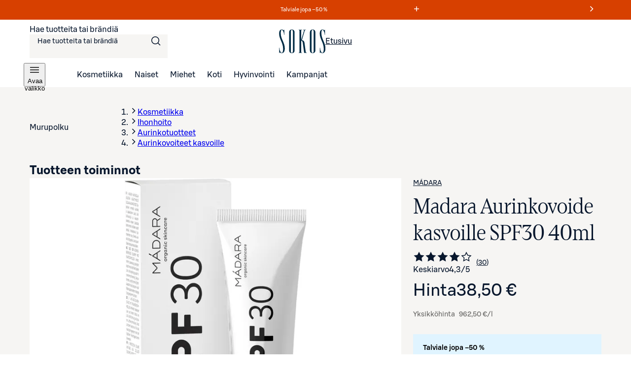

--- FILE ---
content_type: application/javascript
request_url: https://app.usercentrics.eu/browser-ui/3.21.1/index.module.js
body_size: 101919
content:
var e=Object.freeze({initialize:function({modulePath:e=".",importFunctionName:t="__import__"}={}){try{self[t]=new Function("u","return import(u)")}catch(n){const r=new URL(e,location),i=e=>{URL.revokeObjectURL(e.src),e.remove()};self[t]=e=>new Promise(((n,s)=>{const o=new URL(e,r);if(self[t].moduleMap[o])return n(self[t].moduleMap[o]);const a=new Blob([`import * as m from '${o}';`,`${t}.moduleMap['${o}']=m;`],{type:"text/javascript"}),c=Object.assign(document.createElement("script"),{type:"module",src:URL.createObjectURL(a),onerror(){s(new Error(`Failed to import: ${e}`)),i(c)},onload(){n(self[t].moduleMap[o]),i(c)}});document.head.appendChild(c)})),self[t].moduleMap={}}}});function t(e,t){var n=Object.keys(e);if(Object.getOwnPropertySymbols){var r=Object.getOwnPropertySymbols(e);t&&(r=r.filter((function(t){return Object.getOwnPropertyDescriptor(e,t).enumerable}))),n.push.apply(n,r)}return n}function n(e){for(var n=1;n<arguments.length;n++){var i=null!=arguments[n]?arguments[n]:{};n%2?t(Object(i),!0).forEach((function(t){r(e,t,i[t])})):Object.getOwnPropertyDescriptors?Object.defineProperties(e,Object.getOwnPropertyDescriptors(i)):t(Object(i)).forEach((function(t){Object.defineProperty(e,t,Object.getOwnPropertyDescriptor(i,t))}))}return e}function r(e,t,n){return(t=function(e){var t=function(e,t){if("object"!=typeof e||null===e)return e;var n=e[Symbol.toPrimitive];if(void 0!==n){var r=n.call(e,t||"default");if("object"!=typeof r)return r;throw new TypeError("@@toPrimitive must return a primitive value.")}return("string"===t?String:Number)(e)}(e,"string");return"symbol"==typeof t?t:String(t)}(t))in e?Object.defineProperty(e,t,{value:n,enumerable:!0,configurable:!0,writable:!0}):e[t]=n,e}function i(){return i=Object.assign?Object.assign.bind():function(e){for(var t=1;t<arguments.length;t++){var n=arguments[t];for(var r in n)Object.prototype.hasOwnProperty.call(n,r)&&(e[r]=n[r])}return e},i.apply(this,arguments)}function s(e,t){if(null==e)return{};var n,r,i=function(e,t){if(null==e)return{};var n,r,i={},s=Object.keys(e);for(r=0;r<s.length;r++)n=s[r],t.indexOf(n)>=0||(i[n]=e[n]);return i}(e,t);if(Object.getOwnPropertySymbols){var s=Object.getOwnPropertySymbols(e);for(r=0;r<s.length;r++)n=s[r],t.indexOf(n)>=0||Object.prototype.propertyIsEnumerable.call(e,n)&&(i[n]=e[n])}return i}var o,a,c,u,l,d,p,f={},h=[],g=/acit|ex(?:s|g|n|p|$)|rph|grid|ows|mnc|ntw|ine[ch]|zoo|^ord|itera/i;function v(e,t){for(var n in t)e[n]=t[n];return e}function m(e){var t=e.parentNode;t&&t.removeChild(e)}function y(e,t,n){var r,i,s,a={};for(s in t)"key"==s?r=t[s]:"ref"==s?i=t[s]:a[s]=t[s];if(arguments.length>2&&(a.children=arguments.length>3?o.call(arguments,2):n),"function"==typeof e&&null!=e.defaultProps)for(s in e.defaultProps)void 0===a[s]&&(a[s]=e.defaultProps[s]);return _(e,a,r,i,null)}function _(e,t,n,r,i){var s={type:e,props:t,key:n,ref:r,__k:null,__:null,__b:0,__e:null,__d:void 0,__c:null,__h:null,constructor:void 0,__v:null==i?++c:i};return null==i&&null!=a.vnode&&a.vnode(s),s}function b(){return{current:null}}function S(e){return e.children}function I(e,t){this.props=e,this.context=t}function C(e,t){if(null==t)return e.__?C(e.__,e.__.__k.indexOf(e)+1):null;for(var n;t<e.__k.length;t++)if(null!=(n=e.__k[t])&&null!=n.__e)return n.__e;return"function"==typeof e.type?C(e):null}function E(e){var t,n;if(null!=(e=e.__)&&null!=e.__c){for(e.__e=e.__c.base=null,t=0;t<e.__k.length;t++)if(null!=(n=e.__k[t])&&null!=n.__e){e.__e=e.__c.base=n.__e;break}return E(e)}}function T(e){(!e.__d&&(e.__d=!0)&&l.push(e)&&!A.__r++||d!==a.debounceRendering)&&((d=a.debounceRendering)||setTimeout)(A)}function A(){for(var e;A.__r=l.length;)e=l.sort((function(e,t){return e.__v.__b-t.__v.__b})),l=[],e.some((function(e){var t,n,r,i,s,o;e.__d&&(s=(i=(t=e).__v).__e,(o=t.__P)&&(n=[],(r=v({},i)).__v=i.__v+1,k(o,i,r,t.__n,void 0!==o.ownerSVGElement,null!=i.__h?[s]:null,n,null==s?C(i):s,i.__h),x(n,i),i.__e!=s&&E(i)))}))}function w(e,t,n,r,i,s,o,a,c,u){var l,d,p,g,v,m,y,b=r&&r.__k||h,I=b.length;for(n.__k=[],l=0;l<t.length;l++)if(null!=(g=n.__k[l]=null==(g=t[l])||"boolean"==typeof g?null:"string"==typeof g||"number"==typeof g||"bigint"==typeof g?_(null,g,null,null,g):Array.isArray(g)?_(S,{children:g},null,null,null):g.__b>0?_(g.type,g.props,g.key,g.ref?g.ref:null,g.__v):g)){if(g.__=n,g.__b=n.__b+1,null===(p=b[l])||p&&g.key==p.key&&g.type===p.type)b[l]=void 0;else for(d=0;d<I;d++){if((p=b[d])&&g.key==p.key&&g.type===p.type){b[d]=void 0;break}p=null}k(e,g,p=p||f,i,s,o,a,c,u),v=g.__e,(d=g.ref)&&p.ref!=d&&(y||(y=[]),p.ref&&y.push(p.ref,null,g),y.push(d,g.__c||v,g)),null!=v?(null==m&&(m=v),"function"==typeof g.type&&g.__k===p.__k?g.__d=c=L(g,c,e):c=R(e,g,p,b,v,c),"function"==typeof n.type&&(n.__d=c)):c&&p.__e==c&&c.parentNode!=e&&(c=C(p))}for(n.__e=m,l=I;l--;)null!=b[l]&&F(b[l],b[l]);if(y)for(l=0;l<y.length;l++)V(y[l],y[++l],y[++l])}function L(e,t,n){for(var r,i=e.__k,s=0;i&&s<i.length;s++)(r=i[s])&&(r.__=e,t="function"==typeof r.type?L(r,t,n):R(n,r,r,i,r.__e,t));return t}function O(e,t){return t=t||[],null==e||"boolean"==typeof e||(Array.isArray(e)?e.some((function(e){O(e,t)})):t.push(e)),t}function R(e,t,n,r,i,s){var o,a,c;if(void 0!==t.__d)o=t.__d,t.__d=void 0;else if(null==n||i!=s||null==i.parentNode)e:if(null==s||s.parentNode!==e)e.appendChild(i),o=null;else{for(a=s,c=0;(a=a.nextSibling)&&c<r.length;c+=1)if(a==i)break e;e.insertBefore(i,s),o=s}return void 0!==o?o:i.nextSibling}function N(e,t,n){"-"===t[0]?e.setProperty(t,n):e[t]=null==n?"":"number"!=typeof n||g.test(t)?n:n+"px"}function D(e,t,n,r,i){var s;e:if("style"===t)if("string"==typeof n)e.style.cssText=n;else{if("string"==typeof r&&(e.style.cssText=r=""),r)for(t in r)n&&t in n||N(e.style,t,"");if(n)for(t in n)r&&n[t]===r[t]||N(e.style,t,n[t])}else if("o"===t[0]&&"n"===t[1])s=t!==(t=t.replace(/Capture$/,"")),t=t.toLowerCase()in e?t.toLowerCase().slice(2):t.slice(2),e.l||(e.l={}),e.l[t+s]=n,n?r||e.addEventListener(t,s?U:P,s):e.removeEventListener(t,s?U:P,s);else if("dangerouslySetInnerHTML"!==t){if(i)t=t.replace(/xlink(H|:h)/,"h").replace(/sName$/,"s");else if("href"!==t&&"list"!==t&&"form"!==t&&"tabIndex"!==t&&"download"!==t&&t in e)try{e[t]=null==n?"":n;break e}catch(e){}"function"==typeof n||(null==n||!1===n&&-1==t.indexOf("-")?e.removeAttribute(t):e.setAttribute(t,n))}}function P(e){this.l[e.type+!1](a.event?a.event(e):e)}function U(e){this.l[e.type+!0](a.event?a.event(e):e)}function k(e,t,n,r,i,s,c,u,l){var d,p,h,g,y,_,b,E,T,A,L,O,R,N,P,U=t.type;if(void 0!==t.constructor)return null;null!=n.__h&&(l=n.__h,u=t.__e=n.__e,t.__h=null,s=[u]),(d=a.__b)&&d(t);try{e:if("function"==typeof U){if(E=t.props,T=(d=U.contextType)&&r[d.__c],A=d?T?T.props.value:d.__:r,n.__c?b=(p=t.__c=n.__c).__=p.__E:("prototype"in U&&U.prototype.render?t.__c=p=new U(E,A):(t.__c=p=new I(E,A),p.constructor=U,p.render=B),T&&T.sub(p),p.props=E,p.state||(p.state={}),p.context=A,p.__n=r,h=p.__d=!0,p.__h=[],p._sb=[]),null==p.__s&&(p.__s=p.state),null!=U.getDerivedStateFromProps&&(p.__s==p.state&&(p.__s=v({},p.__s)),v(p.__s,U.getDerivedStateFromProps(E,p.__s))),g=p.props,y=p.state,h)null==U.getDerivedStateFromProps&&null!=p.componentWillMount&&p.componentWillMount(),null!=p.componentDidMount&&p.__h.push(p.componentDidMount);else{if(null==U.getDerivedStateFromProps&&E!==g&&null!=p.componentWillReceiveProps&&p.componentWillReceiveProps(E,A),!p.__e&&null!=p.shouldComponentUpdate&&!1===p.shouldComponentUpdate(E,p.__s,A)||t.__v===n.__v){for(p.props=E,p.state=p.__s,t.__v!==n.__v&&(p.__d=!1),p.__v=t,t.__e=n.__e,t.__k=n.__k,t.__k.forEach((function(e){e&&(e.__=t)})),L=0;L<p._sb.length;L++)p.__h.push(p._sb[L]);p._sb=[],p.__h.length&&c.push(p);break e}null!=p.componentWillUpdate&&p.componentWillUpdate(E,p.__s,A),null!=p.componentDidUpdate&&p.__h.push((function(){p.componentDidUpdate(g,y,_)}))}if(p.context=A,p.props=E,p.__v=t,p.__P=e,O=a.__r,R=0,"prototype"in U&&U.prototype.render){for(p.state=p.__s,p.__d=!1,O&&O(t),d=p.render(p.props,p.state,p.context),N=0;N<p._sb.length;N++)p.__h.push(p._sb[N]);p._sb=[]}else do{p.__d=!1,O&&O(t),d=p.render(p.props,p.state,p.context),p.state=p.__s}while(p.__d&&++R<25);p.state=p.__s,null!=p.getChildContext&&(r=v(v({},r),p.getChildContext())),h||null==p.getSnapshotBeforeUpdate||(_=p.getSnapshotBeforeUpdate(g,y)),P=null!=d&&d.type===S&&null==d.key?d.props.children:d,w(e,Array.isArray(P)?P:[P],t,n,r,i,s,c,u,l),p.base=t.__e,t.__h=null,p.__h.length&&c.push(p),b&&(p.__E=p.__=null),p.__e=!1}else null==s&&t.__v===n.__v?(t.__k=n.__k,t.__e=n.__e):t.__e=function(e,t,n,r,i,s,a,c){var u,l,d,p=n.props,h=t.props,g=t.type,v=0;if("svg"===g&&(i=!0),null!=s)for(;v<s.length;v++)if((u=s[v])&&"setAttribute"in u==!!g&&(g?u.localName===g:3===u.nodeType)){e=u,s[v]=null;break}if(null==e){if(null===g)return document.createTextNode(h);e=i?document.createElementNS("http://www.w3.org/2000/svg",g):document.createElement(g,h.is&&h),s=null,c=!1}if(null===g)p===h||c&&e.data===h||(e.data=h);else{if(s=s&&o.call(e.childNodes),l=(p=n.props||f).dangerouslySetInnerHTML,d=h.dangerouslySetInnerHTML,!c){if(null!=s)for(p={},v=0;v<e.attributes.length;v++)p[e.attributes[v].name]=e.attributes[v].value;(d||l)&&(d&&(l&&d.__html==l.__html||d.__html===e.innerHTML)||(e.innerHTML=d&&d.__html||""))}if(function(e,t,n,r,i){var s;for(s in n)"children"===s||"key"===s||s in t||D(e,s,null,n[s],r);for(s in t)i&&"function"!=typeof t[s]||"children"===s||"key"===s||"value"===s||"checked"===s||n[s]===t[s]||D(e,s,t[s],n[s],r)}(e,h,p,i,c),d)t.__k=[];else if(v=t.props.children,w(e,Array.isArray(v)?v:[v],t,n,r,i&&"foreignObject"!==g,s,a,s?s[0]:n.__k&&C(n,0),c),null!=s)for(v=s.length;v--;)null!=s[v]&&m(s[v]);c||("value"in h&&void 0!==(v=h.value)&&(v!==e.value||"progress"===g&&!v||"option"===g&&v!==p.value)&&D(e,"value",v,p.value,!1),"checked"in h&&void 0!==(v=h.checked)&&v!==e.checked&&D(e,"checked",v,p.checked,!1))}return e}(n.__e,t,n,r,i,s,c,l);(d=a.diffed)&&d(t)}catch(e){t.__v=null,(l||null!=s)&&(t.__e=u,t.__h=!!l,s[s.indexOf(u)]=null),a.__e(e,t,n)}}function x(e,t){a.__c&&a.__c(t,e),e.some((function(t){try{e=t.__h,t.__h=[],e.some((function(e){e.call(t)}))}catch(e){a.__e(e,t.__v)}}))}function V(e,t,n){try{"function"==typeof e?e(t):e.current=t}catch(e){a.__e(e,n)}}function F(e,t,n){var r,i;if(a.unmount&&a.unmount(e),(r=e.ref)&&(r.current&&r.current!==e.__e||V(r,null,t)),null!=(r=e.__c)){if(r.componentWillUnmount)try{r.componentWillUnmount()}catch(e){a.__e(e,t)}r.base=r.__P=null,e.__c=void 0}if(r=e.__k)for(i=0;i<r.length;i++)r[i]&&F(r[i],t,n||"function"!=typeof e.type);n||null==e.__e||m(e.__e),e.__=e.__e=e.__d=void 0}function B(e,t,n){return this.constructor(e,n)}function M(e,t,n){var r,i,s;a.__&&a.__(e,t),i=(r="function"==typeof n)?null:n&&n.__k||t.__k,s=[],k(t,e=(!r&&n||t).__k=y(S,null,[e]),i||f,f,void 0!==t.ownerSVGElement,!r&&n?[n]:i?null:t.firstChild?o.call(t.childNodes):null,s,!r&&n?n:i?i.__e:t.firstChild,r),x(s,e)}function G(e,t){M(e,t,G)}function H(e,t,n){var r,i,s,a=v({},e.props);for(s in t)"key"==s?r=t[s]:"ref"==s?i=t[s]:a[s]=t[s];return arguments.length>2&&(a.children=arguments.length>3?o.call(arguments,2):n),_(e.type,a,r||e.key,i||e.ref,null)}function $(e,t){var n={__c:t="__cC"+p++,__:e,Consumer:function(e,t){return e.children(t)},Provider:function(e){var n,r;return this.getChildContext||(n=[],(r={})[t]=this,this.getChildContext=function(){return r},this.shouldComponentUpdate=function(e){this.props.value!==e.value&&n.some(T)},this.sub=function(e){n.push(e);var t=e.componentWillUnmount;e.componentWillUnmount=function(){n.splice(n.indexOf(e),1),t&&t.call(e)}}),e.children}};return n.Provider.__=n.Consumer.contextType=n}let j,Y,W,z,J,K,q,X,Q,Z,ee,te,ne;o=h.slice,a={__e:function(e,t,n,r){for(var i,s,o;t=t.__;)if((i=t.__c)&&!i.__)try{if((s=i.constructor)&&null!=s.getDerivedStateFromError&&(i.setState(s.getDerivedStateFromError(e)),o=i.__d),null!=i.componentDidCatch&&(i.componentDidCatch(e,r||{}),o=i.__d),o)return i.__E=i}catch(t){e=t}throw e}},c=0,u=function(e){return null!=e&&void 0===e.constructor},I.prototype.setState=function(e,t){var n;n=null!=this.__s&&this.__s!==this.state?this.__s:this.__s=v({},this.state),"function"==typeof e&&(e=e(v({},n),this.props)),e&&v(n,e),null!=e&&this.__v&&(t&&this._sb.push(t),T(this))},I.prototype.forceUpdate=function(e){this.__v&&(this.__e=!0,e&&this.__h.push(e),T(this))},I.prototype.render=S,l=[],A.__r=0,p=0,function(e){e.API="UC_UI_API",e.FIRST_LAYER="FIRST_LAYER",e.PRIVACY_BUTTON="PRIVACY_BUTTON",e.SECOND_LAYER="SECOND_LAYER"}(j||(j={})),function(e){e.CMP_SHOWN="CMP_SHOWN",e.ACCEPT_ALL="ACCEPT_ALL",e.DENY_ALL="DENY_ALL",e.SAVE="SAVE",e.COOKIE_POLICY_LINK="COOKIE_POLICY_LINK",e.IMPRINT_LINK="IMPRINT_LINK",e.MORE_INFORMATION_LINK="MORE_INFORMATION_LINK",e.PRIVACY_POLICY_LINK="PRIVACY_POLICY_LINK",e.CCPA_TOGGLES_ON="CCPA_TOGGLES_ON",e.CCPA_TOGGLES_OFF="CCPA_TOGGLES_OFF"}(Y||(Y={})),function(e){e.FIRST_LAYER="FIRST_LAYER",e.NONE="NONE",e.PRIVACY_BUTTON="PRIVACY_BUTTON",e.SECOND_LAYER="SECOND_LAYER"}(W||(W={})),function(e){e.ANALYTICS="UC_UI_CMP_EVENT",e.INITIALIZED="UC_UI_INITIALIZED",e.VIEW_CHANGED="UC_UI_VIEW_CHANGED"}(z||(z={})),function(e){e.SERVICE_MISSING_ID="Usercentrics: service ID is missing",e.DUPLICATED_SCRIPT="Usercentrics: duplicated script tag",e.TCF_NOT_ENABLED="Usercentrics: TCF is not enabled",e.CLIENT_CONFIG_NOT_AVAILABLE="AMP clientConfig is not available",e.INACCESSIBLE_LOCAL_STORAGE="Usercentrics: CMP is not fully functional due to inaccessible local storage",e.USE_LOADER="Usercentrics: If you're not using Content Security Policy, please use loader.js instead of bundle.js according to https://docs.usercentrics.com/#/browser-ui?id=implementation"}(J||(J={})),function(e){e.MARGIN_LEFT="margin-left:",e.MARGIN_RIGHT="margin-right:",e.PADDING_LEFT="padding-left:",e.PADDING_RIGHT="padding-right:",e.FLOAT_LEFT="float: left",e.FLOAT_RIGHT="float: right",e.FLEX_ALIGNMENT_LEFT="justify-content: flex-start",e.FLEX_ALIGNMENT_RIGHT="justify-content: flex-end",e.TEXT_ALIGNMENT_LEFT="text-align: left",e.TEXT_ALIGNMENT_RIGHT="text-align: right",e.BORDER_LEFT="border-left:",e.BORDER_RIGHT="border-right:",e.BORDER_RADIUS_TOP_LEFT="border-top-left-radius:",e.BORDER_RADIUS_TOP_RIGHT="border-top-right-radius:",e.BORDER_RADIUS_BOTTOM_LEFT="border-bottom-left-radius:",e.BORDER_RADIUS_BOTTOM_RIGHT="border-bottom-right-radius:",e.OBJECT_POSITION_RIGHT="object-position: right",e.OBJECT_POSITION_LEFT="object-position: left",e.OBJECT_POSITION_CENTER="object-position: center",e.POSITION_LEFT="left:",e.POSITION_RIGHT="right:"}(K||(K={})),function(e){e.SOLID="solid",e.NONE="none",e.DOTTED="dotted",e.DASHED="dashed",e.DOUBLE="double"}(q||(q={})),function(e){e.PRIMARY="primary",e.SECONDARY="secondary",e.TERTIARY="tertiary",e.QUATERNARY="quaternary",e.NEUTRAL="neutral"}(X||(X={})),function(e){e.PRIMARY="primary",e.SECONDARY="secondary",e.TERTIARY="tertiary",e.QUATERNARY="quaternary"}(Q||(Q={})),function(e){e.LARGE="large",e.MEDIUM="medium",e.SMALL="small",e.XSMALL="xsmall"}(Z||(Z={})),function(e){e.MAX_WIDTH="max-width:",e.MIN_WIDTH="min-width:",e.MAX_HEIGHT="max-height:",e.MIN_HEIGHT="min-height:"}(ee||(ee={})),function(e){e.CENTER="CENTER",e.BOTTOM="BOTTOM",e.SIDE="SIDE",e.TOP="TOP"}(te||(te={})),function(e){e.CATEGORIES_PURPOSES="categories_purposes",e.SERVICES_VENDORS="services_vendors"}(ne||(ne={}));const re=["ar","ur","he","fa"],ie="usercentrics-root";let se;!function(e){e.AMP_ENABLED="ampEnabled",e.AVOID_PREFETCH_SERVICES="avoidPrefetchServices",e.BLOCK_DATA_LAYER_PUSH="blockDataLayerPush",e.CONTROLLER_ID="controllerId",e.CONTROLLER_IDS="controllerIds",e.CLIENT_CONFIG="clientConfig",e.DISABLE_TRACKING="disableTracking",e.EU_MODE="euMode",e.ID="id",e.LANGUAGE="language",e.DISABLE_SERVER_CONSENTS="disableServerConsents",e.RULESET_ID="rulesetId",e.SANDBOX_ENV="sandbox",e.SETTINGS_CACHE="settingsCache",e.SETTINGS_ID="settingsId",e.STORE_SERVICE_ID_TO_NAME_MAPPING="storeServiceIdToNameMapping",e.SUPPRESS_CMP_DISPLAY="suppressCmpDisplay",e.TCF_ENABLED="tcfEnabled",e.VERSION="version"}(se||(se={}));const oe="UC_UI",ae="uc-tab-list",ce="uc-banner-content",ue="uc-center-container",le="uc-side-container",de="uc-vertical-scroller",pe="uc-heading-title",fe="uc-show-more",he="language-tooltip-id";function ge(){ge=function(){return e};var e={},t=Object.prototype,n=t.hasOwnProperty,r=Object.defineProperty||function(e,t,n){e[t]=n.value},i="function"==typeof Symbol?Symbol:{},s=i.iterator||"@@iterator",o=i.asyncIterator||"@@asyncIterator",a=i.toStringTag||"@@toStringTag";function c(e,t,n){return Object.defineProperty(e,t,{value:n,enumerable:!0,configurable:!0,writable:!0}),e[t]}try{c({},"")}catch(e){c=function(e,t,n){return e[t]=n}}function u(e,t,n,i){var s=t&&t.prototype instanceof p?t:p,o=Object.create(s.prototype),a=new T(i||[]);return r(o,"_invoke",{value:S(e,n,a)}),o}function l(e,t,n){try{return{type:"normal",arg:e.call(t,n)}}catch(e){return{type:"throw",arg:e}}}e.wrap=u;var d={};function p(){}function f(){}function h(){}var g={};c(g,s,(function(){return this}));var v=Object.getPrototypeOf,m=v&&v(v(A([])));m&&m!==t&&n.call(m,s)&&(g=m);var y=h.prototype=p.prototype=Object.create(g);function _(e){["next","throw","return"].forEach((function(t){c(e,t,(function(e){return this._invoke(t,e)}))}))}function b(e,t){function i(r,s,o,a){var c=l(e[r],e,s);if("throw"!==c.type){var u=c.arg,d=u.value;return d&&"object"==typeof d&&n.call(d,"__await")?t.resolve(d.__await).then((function(e){i("next",e,o,a)}),(function(e){i("throw",e,o,a)})):t.resolve(d).then((function(e){u.value=e,o(u)}),(function(e){return i("throw",e,o,a)}))}a(c.arg)}var s;r(this,"_invoke",{value:function(e,n){function r(){return new t((function(t,r){i(e,n,t,r)}))}return s=s?s.then(r,r):r()}})}function S(e,t,n){var r="suspendedStart";return function(i,s){if("executing"===r)throw new Error("Generator is already running");if("completed"===r){if("throw"===i)throw s;return{value:void 0,done:!0}}for(n.method=i,n.arg=s;;){var o=n.delegate;if(o){var a=I(o,n);if(a){if(a===d)continue;return a}}if("next"===n.method)n.sent=n._sent=n.arg;else if("throw"===n.method){if("suspendedStart"===r)throw r="completed",n.arg;n.dispatchException(n.arg)}else"return"===n.method&&n.abrupt("return",n.arg);r="executing";var c=l(e,t,n);if("normal"===c.type){if(r=n.done?"completed":"suspendedYield",c.arg===d)continue;return{value:c.arg,done:n.done}}"throw"===c.type&&(r="completed",n.method="throw",n.arg=c.arg)}}}function I(e,t){var n=t.method,r=e.iterator[n];if(void 0===r)return t.delegate=null,"throw"===n&&e.iterator.return&&(t.method="return",t.arg=void 0,I(e,t),"throw"===t.method)||"return"!==n&&(t.method="throw",t.arg=new TypeError("The iterator does not provide a '"+n+"' method")),d;var i=l(r,e.iterator,t.arg);if("throw"===i.type)return t.method="throw",t.arg=i.arg,t.delegate=null,d;var s=i.arg;return s?s.done?(t[e.resultName]=s.value,t.next=e.nextLoc,"return"!==t.method&&(t.method="next",t.arg=void 0),t.delegate=null,d):s:(t.method="throw",t.arg=new TypeError("iterator result is not an object"),t.delegate=null,d)}function C(e){var t={tryLoc:e[0]};1 in e&&(t.catchLoc=e[1]),2 in e&&(t.finallyLoc=e[2],t.afterLoc=e[3]),this.tryEntries.push(t)}function E(e){var t=e.completion||{};t.type="normal",delete t.arg,e.completion=t}function T(e){this.tryEntries=[{tryLoc:"root"}],e.forEach(C,this),this.reset(!0)}function A(e){if(e){var t=e[s];if(t)return t.call(e);if("function"==typeof e.next)return e;if(!isNaN(e.length)){var r=-1,i=function t(){for(;++r<e.length;)if(n.call(e,r))return t.value=e[r],t.done=!1,t;return t.value=void 0,t.done=!0,t};return i.next=i}}return{next:w}}function w(){return{value:void 0,done:!0}}return f.prototype=h,r(y,"constructor",{value:h,configurable:!0}),r(h,"constructor",{value:f,configurable:!0}),f.displayName=c(h,a,"GeneratorFunction"),e.isGeneratorFunction=function(e){var t="function"==typeof e&&e.constructor;return!!t&&(t===f||"GeneratorFunction"===(t.displayName||t.name))},e.mark=function(e){return Object.setPrototypeOf?Object.setPrototypeOf(e,h):(e.__proto__=h,c(e,a,"GeneratorFunction")),e.prototype=Object.create(y),e},e.awrap=function(e){return{__await:e}},_(b.prototype),c(b.prototype,o,(function(){return this})),e.AsyncIterator=b,e.async=function(t,n,r,i,s){void 0===s&&(s=Promise);var o=new b(u(t,n,r,i),s);return e.isGeneratorFunction(n)?o:o.next().then((function(e){return e.done?e.value:o.next()}))},_(y),c(y,a,"Generator"),c(y,s,(function(){return this})),c(y,"toString",(function(){return"[object Generator]"})),e.keys=function(e){var t=Object(e),n=[];for(var r in t)n.push(r);return n.reverse(),function e(){for(;n.length;){var r=n.pop();if(r in t)return e.value=r,e.done=!1,e}return e.done=!0,e}},e.values=A,T.prototype={constructor:T,reset:function(e){if(this.prev=0,this.next=0,this.sent=this._sent=void 0,this.done=!1,this.delegate=null,this.method="next",this.arg=void 0,this.tryEntries.forEach(E),!e)for(var t in this)"t"===t.charAt(0)&&n.call(this,t)&&!isNaN(+t.slice(1))&&(this[t]=void 0)},stop:function(){this.done=!0;var e=this.tryEntries[0].completion;if("throw"===e.type)throw e.arg;return this.rval},dispatchException:function(e){if(this.done)throw e;var t=this;function r(n,r){return o.type="throw",o.arg=e,t.next=n,r&&(t.method="next",t.arg=void 0),!!r}for(var i=this.tryEntries.length-1;i>=0;--i){var s=this.tryEntries[i],o=s.completion;if("root"===s.tryLoc)return r("end");if(s.tryLoc<=this.prev){var a=n.call(s,"catchLoc"),c=n.call(s,"finallyLoc");if(a&&c){if(this.prev<s.catchLoc)return r(s.catchLoc,!0);if(this.prev<s.finallyLoc)return r(s.finallyLoc)}else if(a){if(this.prev<s.catchLoc)return r(s.catchLoc,!0)}else{if(!c)throw new Error("try statement without catch or finally");if(this.prev<s.finallyLoc)return r(s.finallyLoc)}}}},abrupt:function(e,t){for(var r=this.tryEntries.length-1;r>=0;--r){var i=this.tryEntries[r];if(i.tryLoc<=this.prev&&n.call(i,"finallyLoc")&&this.prev<i.finallyLoc){var s=i;break}}s&&("break"===e||"continue"===e)&&s.tryLoc<=t&&t<=s.finallyLoc&&(s=null);var o=s?s.completion:{};return o.type=e,o.arg=t,s?(this.method="next",this.next=s.finallyLoc,d):this.complete(o)},complete:function(e,t){if("throw"===e.type)throw e.arg;return"break"===e.type||"continue"===e.type?this.next=e.arg:"return"===e.type?(this.rval=this.arg=e.arg,this.method="return",this.next="end"):"normal"===e.type&&t&&(this.next=t),d},finish:function(e){for(var t=this.tryEntries.length-1;t>=0;--t){var n=this.tryEntries[t];if(n.finallyLoc===e)return this.complete(n.completion,n.afterLoc),E(n),d}},catch:function(e){for(var t=this.tryEntries.length-1;t>=0;--t){var n=this.tryEntries[t];if(n.tryLoc===e){var r=n.completion;if("throw"===r.type){var i=r.arg;E(n)}return i}}throw new Error("illegal catch attempt")},delegateYield:function(e,t,n){return this.delegate={iterator:A(e),resultName:t,nextLoc:n},"next"===this.method&&(this.arg=void 0),d}},e}function ve(e){return ve="function"==typeof Symbol&&"symbol"==typeof Symbol.iterator?function(e){return typeof e}:function(e){return e&&"function"==typeof Symbol&&e.constructor===Symbol&&e!==Symbol.prototype?"symbol":typeof e},ve(e)}function me(e,t,n,r,i,s,o){try{var a=e[s](o),c=a.value}catch(e){return void n(e)}a.done?t(c):Promise.resolve(c).then(r,i)}function ye(e){return function(){var t=this,n=arguments;return new Promise((function(r,i){var s=e.apply(t,n);function o(e){me(s,r,i,o,a,"next",e)}function a(e){me(s,r,i,o,a,"throw",e)}o(void 0)}))}}function _e(e,t){if(!(e instanceof t))throw new TypeError("Cannot call a class as a function")}function be(e,t){for(var n=0;n<t.length;n++){var r=t[n];r.enumerable=r.enumerable||!1,r.configurable=!0,"value"in r&&(r.writable=!0),Object.defineProperty(e,Fe(r.key),r)}}function Se(e,t,n){return t&&be(e.prototype,t),n&&be(e,n),Object.defineProperty(e,"prototype",{writable:!1}),e}function Ie(e,t,n){return(t=Fe(t))in e?Object.defineProperty(e,t,{value:n,enumerable:!0,configurable:!0,writable:!0}):e[t]=n,e}function Ce(e,t){if("function"!=typeof t&&null!==t)throw new TypeError("Super expression must either be null or a function");e.prototype=Object.create(t&&t.prototype,{constructor:{value:e,writable:!0,configurable:!0}}),Object.defineProperty(e,"prototype",{writable:!1}),t&&Te(e,t)}function Ee(e){return Ee=Object.setPrototypeOf?Object.getPrototypeOf.bind():function(e){return e.__proto__||Object.getPrototypeOf(e)},Ee(e)}function Te(e,t){return Te=Object.setPrototypeOf?Object.setPrototypeOf.bind():function(e,t){return e.__proto__=t,e},Te(e,t)}function Ae(){if("undefined"==typeof Reflect||!Reflect.construct)return!1;if(Reflect.construct.sham)return!1;if("function"==typeof Proxy)return!0;try{return Boolean.prototype.valueOf.call(Reflect.construct(Boolean,[],(function(){}))),!0}catch(e){return!1}}function we(e,t,n){return we=Ae()?Reflect.construct.bind():function(e,t,n){var r=[null];r.push.apply(r,t);var i=new(Function.bind.apply(e,r));return n&&Te(i,n.prototype),i},we.apply(null,arguments)}function Le(e){var t="function"==typeof Map?new Map:void 0;return Le=function(e){if(null===e||(n=e,-1===Function.toString.call(n).indexOf("[native code]")))return e;var n;if("function"!=typeof e)throw new TypeError("Super expression must either be null or a function");if(void 0!==t){if(t.has(e))return t.get(e);t.set(e,r)}function r(){return we(e,arguments,Ee(this).constructor)}return r.prototype=Object.create(e.prototype,{constructor:{value:r,enumerable:!1,writable:!0,configurable:!0}}),Te(r,e)},Le(e)}function Oe(e){if(void 0===e)throw new ReferenceError("this hasn't been initialised - super() hasn't been called");return e}function Re(e,t){if(t&&("object"==typeof t||"function"==typeof t))return t;if(void 0!==t)throw new TypeError("Derived constructors may only return object or undefined");return Oe(e)}function Ne(e){var t=Ae();return function(){var n,r=Ee(e);if(t){var i=Ee(this).constructor;n=Reflect.construct(r,arguments,i)}else n=r.apply(this,arguments);return Re(this,n)}}function De(e,t){for(;!Object.prototype.hasOwnProperty.call(e,t)&&null!==(e=Ee(e)););return e}function Pe(){return Pe="undefined"!=typeof Reflect&&Reflect.get?Reflect.get.bind():function(e,t,n){var r=De(e,t);if(r){var i=Object.getOwnPropertyDescriptor(r,t);return i.get?i.get.call(arguments.length<3?e:n):i.value}},Pe.apply(this,arguments)}function Ue(e){return function(e){if(Array.isArray(e))return xe(e)}(e)||function(e){if("undefined"!=typeof Symbol&&null!=e[Symbol.iterator]||null!=e["@@iterator"])return Array.from(e)}(e)||ke(e)||function(){throw new TypeError("Invalid attempt to spread non-iterable instance.\nIn order to be iterable, non-array objects must have a [Symbol.iterator]() method.")}()}function ke(e,t){if(e){if("string"==typeof e)return xe(e,t);var n=Object.prototype.toString.call(e).slice(8,-1);return"Object"===n&&e.constructor&&(n=e.constructor.name),"Map"===n||"Set"===n?Array.from(e):"Arguments"===n||/^(?:Ui|I)nt(?:8|16|32)(?:Clamped)?Array$/.test(n)?xe(e,t):void 0}}function xe(e,t){(null==t||t>e.length)&&(t=e.length);for(var n=0,r=new Array(t);n<t;n++)r[n]=e[n];return r}function Ve(e,t){var n="undefined"!=typeof Symbol&&e[Symbol.iterator]||e["@@iterator"];if(!n){if(Array.isArray(e)||(n=ke(e))||t&&e&&"number"==typeof e.length){n&&(e=n);var r=0,i=function(){};return{s:i,n:function(){return r>=e.length?{done:!0}:{done:!1,value:e[r++]}},e:function(e){throw e},f:i}}throw new TypeError("Invalid attempt to iterate non-iterable instance.\nIn order to be iterable, non-array objects must have a [Symbol.iterator]() method.")}var s,o=!0,a=!1;return{s:function(){n=n.call(e)},n:function(){var e=n.next();return o=e.done,e},e:function(e){a=!0,s=e},f:function(){try{o||null==n.return||n.return()}finally{if(a)throw s}}}}function Fe(e){var t=function(e,t){if("object"!=typeof e||null===e)return e;var n=e[Symbol.toPrimitive];if(void 0!==n){var r=n.call(e,"string");if("object"!=typeof r)return r;throw new TypeError("@@toPrimitive must return a primitive value.")}return String(e)}(e);return"symbol"==typeof t?t:String(t)}var Be=function(e,t){return Be=Object.setPrototypeOf||{__proto__:[]}instanceof Array&&function(e,t){e.__proto__=t}||function(e,t){for(var n in t)Object.prototype.hasOwnProperty.call(t,n)&&(e[n]=t[n])},Be(e,t)};function Me(e,t){if("function"!=typeof t&&null!==t)throw new TypeError("Class extends value "+String(t)+" is not a constructor or null");function n(){this.constructor=e}Be(e,t),e.prototype=null===t?Object.create(t):(n.prototype=t.prototype,new n)}var Ge,He,$e,je,Ye,We,ze,Je,Ke,qe,Xe,Qe,Ze,et,tt,nt,rt,it=function(){return it=Object.assign||function(e){for(var t,n=1,r=arguments.length;n<r;n++)for(var i in t=arguments[n])Object.prototype.hasOwnProperty.call(t,i)&&(e[i]=t[i]);return e},it.apply(this,arguments)};function st(e,t,n,r){return new(n||(n=Promise))((function(i,s){function o(e){try{c(r.next(e))}catch(e){s(e)}}function a(e){try{c(r.throw(e))}catch(e){s(e)}}function c(e){var t;e.done?i(e.value):(t=e.value,t instanceof n?t:new n((function(e){e(t)}))).then(o,a)}c((r=r.apply(e,t||[])).next())}))}function ot(e,t){var n,r,i,s,o={label:0,sent:function(){if(1&i[0])throw i[1];return i[1]},trys:[],ops:[]};return s={next:a(0),throw:a(1),return:a(2)},"function"==typeof Symbol&&(s[Symbol.iterator]=function(){return this}),s;function a(a){return function(c){return function(a){if(n)throw new TypeError("Generator is already executing.");for(;s&&(s=0,a[0]&&(o=0)),o;)try{if(n=1,r&&(i=2&a[0]?r.return:a[0]?r.throw||((i=r.return)&&i.call(r),0):r.next)&&!(i=i.call(r,a[1])).done)return i;switch(r=0,i&&(a=[2&a[0],i.value]),a[0]){case 0:case 1:i=a;break;case 4:return o.label++,{value:a[1],done:!1};case 5:o.label++,r=a[1],a=[0];continue;case 7:a=o.ops.pop(),o.trys.pop();continue;default:if(!((i=(i=o.trys).length>0&&i[i.length-1])||6!==a[0]&&2!==a[0])){o=0;continue}if(3===a[0]&&(!i||a[1]>i[0]&&a[1]<i[3])){o.label=a[1];break}if(6===a[0]&&o.label<i[1]){o.label=i[1],i=a;break}if(i&&o.label<i[2]){o.label=i[2],o.ops.push(a);break}i[2]&&o.ops.pop(),o.trys.pop();continue}a=t.call(e,o)}catch(e){a=[6,e],r=0}finally{n=i=0}if(5&a[0])throw a[1];return{value:a[0]?a[1]:void 0,done:!0}}([a,c])}}}function at(e,t){var n="function"==typeof Symbol&&e[Symbol.iterator];if(!n)return e;var r,i,s=n.call(e),o=[];try{for(;(void 0===t||t-- >0)&&!(r=s.next()).done;)o.push(r.value)}catch(e){i={error:e}}finally{try{r&&!r.done&&(n=s.return)&&n.call(s)}finally{if(i)throw i.error}}return o}function ct(e,t,n){if(n||2===arguments.length)for(var r,i=0,s=t.length;i<s;i++)!r&&i in t||(r||(r=Array.prototype.slice.call(t,0,i)),r[i]=t[i]);return e.concat(r||Array.prototype.slice.call(t))}function ut(e){if(!Symbol.asyncIterator)throw new TypeError("Symbol.asyncIterator is not defined.");var t,n=e[Symbol.asyncIterator];return n?n.call(e):(e=function(e){var t="function"==typeof Symbol&&Symbol.iterator,n=t&&e[t],r=0;if(n)return n.call(e);if(e&&"number"==typeof e.length)return{next:function(){return e&&r>=e.length&&(e=void 0),{value:e&&e[r++],done:!e}}};throw new TypeError(t?"Object is not iterable.":"Symbol.iterator is not defined.")}(e),t={},r("next"),r("throw"),r("return"),t[Symbol.asyncIterator]=function(){return this},t);function r(n){t[n]=e[n]&&function(t){return new Promise((function(r,i){!function(e,t,n,r){Promise.resolve(r).then((function(t){e({value:t,done:n})}),t)}(r,i,(t=e[n](t)).done,t.value)}))}}}!function(e){e.CONSENT_RESPONSE="consent-response",e.CONSENT_UI="consent-ui"}(Ge||(Ge={})),function(e){e.ACCEPT="accept",e.REJECT="reject",e.DISMISS="dismiss",e.FULLSCREEN="enter-fullscreen",e.READY="ready"}(He||(He={})),function(e){e[e.TCF_V2=2]="TCF_V2",e[e.CCPA=3]="CCPA"}($e||($e={})),function(e){e[e.FALSE=0]="FALSE",e[e.TRUE=1]="TRUE"}(je||(je={})),function(e){e[e.DATA_LAYER=0]="DATA_LAYER",e[e.WINDOW_EVENT=1]="WINDOW_EVENT"}(Ye||(Ye={})),function(e){e[e.MAJOR=0]="MAJOR",e[e.MINOR=1]="MINOR",e[e.PATCH=2]="PATCH"}(We||(We={})),function(e){e.CALL_INIT="Usercentrics: You have to call the init method before!",e.DATA_LOCAL="Usercentrics: disableServerConsents and controllerId should not be present at the same time in the InitOptions!",e.UNKNOWN_VARIANT="Usercentrics: Unknown variant",e.NOT_CCPA="Usercentrics: CCPA was not initialized",e.NOT_DEFAULT="Usercentrics: GDPR was not initialized",e.NOT_TCF="Usercentrics: TCF was not initialized"}(ze||(ze={})),function(e){e.BANNER="BANNER",e.WALL="WALL"}(Je||(Je={})),function(e){e.CENTER="CENTER",e.SIDE="SIDE"}(Ke||(Ke={})),function(e){e[e.DARK=0]="DARK",e[e.LIGHT=1]="LIGHT"}(qe||(qe={})),function(e){e.LINK="LINK",e.BUTTON="BUTTON",e.MORE_LINK_BUTTON="MORE_LINK_BUTTON"}(Xe||(Xe={})),function(e){e.LEFT="LEFT",e.RIGHT="RIGHT"}(Qe||(Qe={})),function(e){e.HORIZONTAL="HORIZONTAL",e.VERTICAL="VERTICAL"}(Ze||(Ze={})),function(e){e.ALL="ALL",e.SHORT="SHORT"}(et||(et={})),function(e){e.CROSS_DEVICE_DATA_NOT_AVAILABLE="Usercentrics: Cross Device Consents data is not available",e.CROSS_DEVICE_TCF_DATA_NOT_AVAILABLE="Usercentrics: Cross Device TCF data is not available",e.CROSS_DEVICE_FEATURE_DISABLED="Usercentrics: The `Cross-Device Consent Sharing` feature is not enabled. Please contact the support team in order to enable this feature for your configuration"}(tt||(tt={})),function(e){e.CROSS_DOMAIN_DATA_NOT_AVAILABLE="Usercentrics: Cross Domain Consents data is not available",e.CROSS_DOMAIN_TCF_DATA_NOT_AVAILABLE="Usercentrics: Cross Domain TCF data is not available",e.CROSS_DOMAIN_FEATURE_NOT_AVAILABLE="Usercentrics: Cross Domain Consent Sharing is not available.",e.CROSS_DOMAIN_LANGUAGE_NOT_AVAILABLE="Usercentrics: Cross Domain Consent language is not available",e.CROSS_DOMAIN_SET_DATA_FAILURE="Usercentrics: Unable to set Cross Domain data",e.CROSS_DOMAIN_SET_TCF_DATA_FAILURE="Usercentrics: Unable to set Cross Domain TCF data",e.CROSS_DOMAIN_IFRAME_ERROR="Usercentrics: Iframe error",e.CROSS_DOMAIN_IFRAME_NOT_FOUND="Usercentrics: Cross Domain iFrame not found",e.CROSS_DOMAIN_IFRAME_LOAD_ERROR="Usercentrics: IFrame did not load"}(nt||(nt={})),function(e){e.CLEAR="clear",e.GET_CROSS_DOMAIN_LANGUAGE="getCrossDomainLanguage",e.GET_CROSS_DOMAIN_SESSION_DATA="getCrossDomainSessionData",e.GET_CROSS_DOMAIN_TCF_DATA="getCrossDomainTcfData",e.GET_CROSS_DOMAIN_CCPA_DATA="getCrossDomainCcpaData",e.GET_TC_STRING="getTCString",e.PING="ping",e.SET_CROSS_DOMAIN_DATA="setCrossDomainData",e.SET_CROSS_DOMAIN_TCF_DATA="setCrossDomainTcfData",e.SET_CROSS_DOMAIN_CCPA_DATA="setCrossDomainCcpaData",e.SET_TC_STRING="setTCString"}(rt||(rt={}));var lt,dt,pt="ucMobileSdk",ft="4.21.1",ht=1,gt="1---",vt="__uspapiLocator",mt=/^[1][nNyY-][nNyY-][nNyY-]$/,yt="__uspapi";!function(e){e.CCPA="uc_usprivacy",e.CCPA_DATA="uc_ccpa",e.CONSENTS_BUFFER="uc_consents_buffer",e.CONSENTS_V2_BUFFER="uc_consents_v2_buffer",e.GCM_DATA="uc_gcm",e.LEGACY_SETTINGS="ucSettings",e.SERVICES="uc_services",e.SETTINGS="uc_settings",e.TCF="uc_tcf",e.USER_INTERACTION="uc_user_interaction",e.AB_TEST_VARIANT="uc_ab_variant"}(lt||(lt={})),(dt||(dt={})).USER_COUNTRY="uc_user_country";var _t,bt,St,It,Ct="uc-cross-domain-bridge",Et="".concat("https://app.usercentrics.eu","/browser-sdk/").concat(ft,"/cross-domain-bridge.html"),Tt="".concat("https://app.eu.usercentrics.eu","/browser-sdk/").concat(ft,"/cross-domain-bridge.html"),At=function(){function e(){}return e.setDomainBridgeUri=function(t){var n="";t&&(t.crossDomainConsentSharingIFrame?n=t.crossDomainConsentSharingIFrame:t.app&&(n="".concat(t.app,"/browser-sdk/").concat(ft,"/cross-domain-bridge.html")));var r=""!==n?n:Et,i=Tt;e.domainBridgeUri=e.useEuCdn?i:r},e.getDomainBridgeUri=function(){return e.domainBridgeUri},e.init=function(t,n){return st(this,void 0,void 0,(function(){return ot(this,(function(r){return e.setDomainBridgeUri(n),e.setUseEuCdn((null==t?void 0:t.useEuCdn)||!1),e.setDomainBridgeUri(n),[2,this.initIFrame(e.getDomainBridgeUri(),Ct)]}))}))},e.initIFrame=function(t,n){return st(this,void 0,void 0,(function(){var r=this;return ot(this,(function(i){return[2,new Promise((function(i,s){var o=e.createIFrame(t,n);o.onload=function(){return st(r,void 0,void 0,(function(){var r;return ot(this,(function(a){return r=setTimeout((function(){o={},s(new Error(nt.CROSS_DOMAIN_IFRAME_LOAD_ERROR))}),1e3),e.queryIFrame(t,n,rt.PING).then((function(){clearTimeout(r),i(!0)})).catch((function(e){clearTimeout(r),s(e)})),[2]}))}))},o.onerror=function(){return st(r,void 0,void 0,(function(){return ot(this,(function(e){return s(new Error(nt.CROSS_DOMAIN_IFRAME_ERROR)),[2]}))}))},e.appendIFrame(o)}))]}))}))},e.setIsCrossDomainAvailable=function(t){e.crossDomainAvailable=t},e.isCookieBridgeAvailable=function(){return e.cookieBridgeAvailable},e.setIsCookieBridgeAvailable=function(t){e.cookieBridgeAvailable=t},e.isCrossDomainAvailable=function(){return e.crossDomainAvailable},e.getCrossDomainId=function(){return e.crossDomainId},e.setCrossDomainId=function(t){e.crossDomainId="".concat("uc_cross_domain_data","_").concat(t)},e.setCookieBridgeDomain=function(e,t){this.cookieBridgeDomain="".concat(e).concat(t)},e.setUseEuCdn=function(t){e.useEuCdn=t},e.createIFrame=function(t,n){e.removeIFrame(n);var r=document.createElement("iframe");return r.style.display="none",r.id=n,r.src=t,r},e.removeIFrame=function(e){var t=document.getElementById(e);t&&t.parentNode&&t.parentNode.removeChild(t)},e.queryIFrame=function(e,t,n,r,i){return st(this,void 0,void 0,(function(){var s;return ot(this,(function(o){if(!(s=document.getElementById(t))||!s.id)throw new Error(nt.CROSS_DOMAIN_IFRAME_NOT_FOUND);return[2,new Promise((function(t,o){var a=JSON.stringify({crossDomainId:i,method:n,payload:r}),c=new MessageChannel;c.port1.onmessage=function(e){var n=JSON.parse(e.data),r=n.success,i=n.data;r?t(i):o(e)},s&&s.contentWindow&&s.contentWindow.postMessage(a,e,[c.port2])}))]}))}))},e.appendIFrame=function(e){try{document.body?document.body.appendChild(e):document.addEventListener("DOMContentLoaded",(function(){document.body.appendChild(e)}))}catch(e){return new Error(nt.CROSS_DOMAIN_IFRAME_ERROR)}return null},e.query=function(t,n){return st(this,void 0,void 0,(function(){return ot(this,(function(r){return[2,e.queryIFrame(e.getDomainBridgeUri(),Ct,t,n,e.crossDomainId)]}))}))},e.getCrossDomainLanguage=function(){return e.query(rt.GET_CROSS_DOMAIN_LANGUAGE)},e.setCrossDomainData=function(t){return st(this,void 0,void 0,(function(){return ot(this,(function(n){return[2,e.query(rt.SET_CROSS_DOMAIN_DATA,(r=t,{consents:r.services.map((function(e){return e.history.map((function(t){return{action:t.action,consentId:"",settingsVersion:t.versions.settings,status:t.status,templateId:e.id,timestamp:"".concat(t.timestamp),updatedBy:t.type}}))})).reduce((function(e,t){return e.concat(t)}),[]).sort((function(e,t){return parseInt(e.timestamp,10)-parseInt(t.timestamp,10)})),controllerId:r.controllerId,language:r.language}))];var r}))}))},e.setCrossDomainCcpaData=function(t){return st(this,void 0,void 0,(function(){return ot(this,(function(n){return[2,e.query(rt.SET_CROSS_DOMAIN_CCPA_DATA,t)]}))}))},e.getCrossDomainCcpaData=function(){return st(this,void 0,void 0,(function(){return ot(this,(function(t){return[2,e.query(rt.GET_CROSS_DOMAIN_CCPA_DATA)]}))}))},e.getCrossDomainSessionData=function(){return st(this,void 0,void 0,(function(){return ot(this,(function(t){return[2,e.query(rt.GET_CROSS_DOMAIN_SESSION_DATA)]}))}))},e.getCrossDomainTcfData=function(){return st(this,void 0,void 0,(function(){return ot(this,(function(t){return[2,e.query(rt.GET_CROSS_DOMAIN_TCF_DATA)]}))}))},e.setCrossDomainTcfData=function(t){return st(this,void 0,void 0,(function(){return ot(this,(function(n){return[2,e.query(rt.SET_CROSS_DOMAIN_TCF_DATA,t)]}))}))},e.clearCrossDomainStorage=function(){return st(this,void 0,void 0,(function(){return ot(this,(function(t){return[2,e.query(rt.CLEAR)]}))}))},e.crossDomainId="",e.cookieBridgeDomain="",e.domainBridgeUri=Et,e.useEuCdn=!1,e.cookieBridgeAvailable=!1,e.crossDomainAvailable=!1,e}(),wt=function(){function e(){this.length=0,this.data={}}return e.prototype.updateLength=function(){this.length=Object.keys(this.data).length},e.prototype.key=function(e){var t=Object.keys(this.data)[e];return void 0===ve(t)?null:t},e.prototype.getItem=function(e){return void 0!==this.data[e]?this.data[e]:null},e.prototype.setItem=function(e,t){this.data[e]=String(t),this.updateLength()},e.prototype.removeItem=function(e){delete this.data[e],this.updateLength()},e.prototype.clear=function(){this.data={},this.updateLength()},e}();!function(e){e.COOKIE_BRIDGE_NOT_AVAILABLE="Usercentrics: Cookie bridge is not available.",e.COOKIE_BRIDGE_OPTIONS_NOT_SET="Usercentrics: Cookie bridge options are not set",e.GET_GLOBAL_TC_STRING_FAILURE="Usercentrics: Unable to get the Global TC string",e.INIT_TCF_ERROR="Usercentrics: Unable to init TCF",e.RESET_GVL_FAILURE="Usercentrics: Unable to reset Global Vendor List",e.SET_GLOBAL_TC_STRING_FAILURE="Usercentrics: Unable to set the Global TC string",e.VENDOR_REMOVED="Usercentrics: The following vendor is not part of the official vendors list anymore: ",e.TC_MODEL_UNDEFINED="Usercentrics: tcModel can not be null.",e.SELECTED_LANGUAGE_UNDEFINED="Usercentrics: Selected language can not be undefined"}(_t||(_t={})),function(e){e.LEGITIMATE_INTEREST="legIntPurposes",e.PURPOSES="purposes"}(bt||(bt={})),function(e){e[e.ID=0]="ID",e[e.LEGITIMATE_INTEREST=1]="LEGITIMATE_INTEREST",e[e.PURPOSES=2]="PURPOSES",e[e.SPECIAL_PURPOSES=3]="SPECIAL_PURPOSES"}(St||(St={})),function(e){e[e.FIRST_LAYER=1]="FIRST_LAYER",e[e.SECOND_LAYER=2]="SECOND_LAYER"}(It||(It={}));var Lt=function(e){switch(e){case"onAcceptAllBtnClick":case"onSpecialFunctionAcceptAllConsentTrigger":return"onAcceptAllServices";case"onDenyAllAnchorClick":case"onDenyAllBtnClick":return"onDenyAllServices";case"onNonEURegion":return"onNonEURegion";case"onInitialPageLoad":case"onCountdownFinished":default:return"onInitialPageLoad";case"onToggleCategory":case"onToggleConsent":case"onToggleSelectAll":return"onEssentialChange";case"onWindowFunctionUpdateConsent":case"bySettingsUpdate":case"onSaveBtnClick":return"onUpdateServices"}},Ot=function(e){switch(e){case"update":case"implicit":default:return"implicit";case"explicit":return"explicit"}},Rt="RAMDOM_KEY_LOCAL_STORAGE",Nt=function(){function e(){this.localStorage=null,this.sessionStorage=null,this.storeServiceIdToNameMapping=!1}return e.getInstance=function(){return e.instance||(e.instance=new e),e.instance},e.resetInstance=function(){e.instance.localStorage=null,e.instance.sessionStorage=null},e.prototype.setStoreServiceIdToNameMapping=function(e){this.storeServiceIdToNameMapping=e},e.prototype.getStoreServiceIdToNameMapping=function(){return this.storeServiceIdToNameMapping},e.prototype.init=function(){try{localStorage.setItem(Rt,Rt),localStorage.removeItem(Rt),this.localStorage=localStorage}catch(e){this.localStorage=new wt}try{sessionStorage.setItem(Rt,Rt),sessionStorage.removeItem(Rt),this.sessionStorage=sessionStorage}catch(e){this.sessionStorage=new wt}},e.appendToConsentsBuffer=function(t){var n,r=e.fetchConsentsBuffer(),i=(new Date).valueOf();r.push({consents:t,timestamp:i}),null===(n=e.getInstance().localStorage)||void 0===n||n.setItem(lt.CONSENTS_BUFFER,JSON.stringify(r))},e.appendToConsentsV2Buffer=function(t){var n,r=e.fetchConsentsV2Buffer(),i=(new Date).valueOf();r.push({consents:t,timestamp:i}),null===(n=e.getInstance().localStorage)||void 0===n||n.setItem(lt.CONSENTS_V2_BUFFER,JSON.stringify(r))},e.clearOnNewSettingsId=function(t){t!==e.fetchSettingsId()&&e.clear()},e.findBufferItem=function(t){return e.fetchConsentsBuffer().slice().find((function(e){return JSON.stringify(e.consents)===JSON.stringify(t)}))},e.findV2BufferItem=function(t){return e.fetchConsentsV2Buffer().slice().find((function(e){return JSON.stringify(e.consents)===JSON.stringify(t)}))},e.removeConsentsBufferItem=function(t){var n,r,i=e.fetchConsentsBuffer(),s=i.length+0;(i=i.filter((function(e){return JSON.stringify(e)!==JSON.stringify(t)}))).length&&i.length!==s?null===(n=e.getInstance().localStorage)||void 0===n||n.setItem(lt.CONSENTS_BUFFER,JSON.stringify(i)):null===(r=e.getInstance().localStorage)||void 0===r||r.removeItem(lt.CONSENTS_BUFFER)},e.removeConsentsV2BufferItem=function(t){var n,r,i=e.fetchConsentsV2Buffer(),s=i.length+0;(i=i.filter((function(e){return JSON.stringify(e)!==JSON.stringify(t)}))).length&&i.length!==s?null===(n=e.getInstance().localStorage)||void 0===n||n.setItem(lt.CONSENTS_V2_BUFFER,JSON.stringify(i)):null===(r=e.getInstance().localStorage)||void 0===r||r.removeItem(lt.CONSENTS_V2_BUFFER)},e.getCcpaString=function(){var t,n=null===(t=e.getInstance().localStorage)||void 0===t?void 0:t.getItem(lt.CCPA);return n&&mt.test(n)?n:gt},e.getCcpaData=function(){var t,n=null===(t=e.getInstance().localStorage)||void 0===t?void 0:t.getItem(lt.CCPA_DATA);return n?JSON.parse(n):null},e.fetchConsentsBuffer=function(){var t,n=null===(t=e.getInstance().localStorage)||void 0===t?void 0:t.getItem(lt.CONSENTS_BUFFER);return n?JSON.parse(n):[]},e.fetchConsentsV2Buffer=function(){var t,n=null===(t=e.getInstance().localStorage)||void 0===t?void 0:t.getItem(lt.CONSENTS_V2_BUFFER);return n?JSON.parse(n):[]},e.fetchControllerId=function(){var t=e.fetchSettings();return t?t.controllerId:""},e.fetchLanguage=function(){var t=e.fetchSettings();return t?t.language:""},e.fetchServices=function(){var t=e.fetchSettings();return t?t.services:[]},e.fetchLegacySettings=function(){var t,n=null===(t=e.getInstance().localStorage)||void 0===t?void 0:t.getItem(lt.LEGACY_SETTINGS);return n?JSON.parse(n):null},e.fetchSettings=function(){var t,n=null===(t=e.getInstance().localStorage)||void 0===t?void 0:t.getItem(lt.SETTINGS);return n?JSON.parse(n):{}},e.fetchSettingsId=function(){var t=e.fetchSettings();return t?t.id:""},e.fetchSettingsVersion=function(){var t=e.fetchSettings();return t?t.version:""},e.fetchTCFData=function(){var t,n=null===(t=e.getInstance().localStorage)||void 0===t?void 0:t.getItem(lt.TCF),r=n?JSON.parse(n):{tcString:"",timestamp:Date.now(),vendors:[]};return r.vendors||(r.vendors=[]),r},e.fetchTCFVendorsDisclosedObject=function(t){var n,r=e.fetchTCFData(),i=r.tcString,s=r.vendors,o=r.vendorsDisclosed;if(!s&&!o)return{};if((o||!o&&!s.length&&i)&&t){var a=Object.keys(t).map(Number);n=(o||a).filter((function(e){return t[e]})).map((function(e){var n=t[e];return[n.id,n.legIntPurposes,n.purposes,n.specialPurposes]})),e.saveTCFData({tcString:i,timestamp:Date.now(),vendors:n})}else n=s;return n.reduce((function(e,t){var n;return it(it({},e),((n={})[t[St.ID]]=!0,n))}),{})},e.fetchTCString=function(){return e.fetchTCFData().tcString||""},e.fetchUserActionPerformed=function(){var t;return"true"===(null===(t=e.getInstance().localStorage)||void 0===t?void 0:t.getItem(lt.USER_INTERACTION))},e.fetchUserCountryResponse=function(){var t;try{return JSON.parse((null===(t=e.getInstance().sessionStorage)||void 0===t?void 0:t.getItem(dt.USER_COUNTRY))||"null")}catch(e){return null}},e.setUserCountryResponse=function(t){var n;null===(n=e.getInstance().sessionStorage)||void 0===n||n.setItem(dt.USER_COUNTRY,JSON.stringify(t))},e.mapServices=function(e){return e.map((function(e){return{history:e.consent.history,id:e.id,processorId:e.processorId,status:e.consent.status}}))},e.mapSettings=function(t,n){return{controllerId:t.controllerId,id:t.id,language:t.selectedLanguage,services:e.mapServices(n),version:t.version}},e.migrateLegacySettings=function(t){if(!e.settingsExist()){var n,r,i=e.fetchLegacySettings();if(e.clearLegacySettings(),null==i?void 0:i[t]){var s=(n=i[t])&&kt(n.ucConsents.consents)?((r={})[lt.SETTINGS]={controllerId:n.ucConsents.consents[0].controllerId,id:n.usercentrics.settings.settingsId,language:n.usercentrics.settings.language,services:n.ucConsents.consents.map((function(e){return{history:e.history.map((function(e){return{action:Lt(e.action),language:e.language,status:e.consentStatus,timestamp:e.updatedAt,type:Ot(e.updatedBy),versions:{application:e.appVersion,service:e.consentTemplateVersion,settings:e.settingsVersion}}})),id:e.templateId,processorId:e.processorId,status:e.consentStatus}})),version:n.usercentrics.settings.version},r[lt.USER_INTERACTION]=n.usercentrics.firstUserInteraction.stateSaved,r):null;s&&(e.saveSettings(s[lt.SETTINGS]),s[lt.USER_INTERACTION]&&e.setUserActionPerformed(!0))}}},e.saveSettings=function(t,n){var r,i;if(null===(r=e.getInstance().localStorage)||void 0===r||r.setItem(lt.SETTINGS,JSON.stringify(t)),e.getInstance().getStoreServiceIdToNameMapping()&&n&&n.length){var s=n.reduce((function(e,t){return e[t.id]=t.name,e}),{});null===(i=e.getInstance().localStorage)||void 0===i||i.setItem(lt.SERVICES,JSON.stringify(s))}At.isCrossDomainAvailable()&&At.setCrossDomainData(t).catch((function(){console.warn(nt.CROSS_DOMAIN_SET_DATA_FAILURE)}))},e.saveTCFData=function(t){var n;null===(n=e.getInstance().localStorage)||void 0===n||n.setItem(lt.TCF,JSON.stringify(t)),At.isCrossDomainAvailable()&&At.setCrossDomainTcfData(t).catch((function(){console.warn(nt.CROSS_DOMAIN_SET_TCF_DATA_FAILURE)}))},e.fetchGcmData=function(){var t,n=null===(t=e.getInstance().localStorage)||void 0===t?void 0:t.getItem(lt.GCM_DATA);return n?JSON.parse(n):null},e.saveGcmData=function(t){var n;null===(n=e.getInstance().localStorage)||void 0===n||n.setItem(lt.GCM_DATA,JSON.stringify(t))},e.saveTCString=function(t){var n=e.fetchTCFData();this.saveTCFData(it(it({},n),{tcString:t}))},e.setCcpaTimeStamp=function(t){var n,r=t||{ccpaString:this.getCcpaString()||"",timestamp:(new Date).getTime()};null===(n=e.getInstance().localStorage)||void 0===n||n.setItem(lt.CCPA_DATA,JSON.stringify(r))},e.getCcpaTimeStamp=function(){var e=this.getCcpaData();return e&&e.timestamp?e.timestamp:(new Date).getTime()},e.setCcpaString=function(t){var n;null===(n=e.getInstance().localStorage)||void 0===n||n.setItem(lt.CCPA,t)},e.settingsExist=function(){return xt(e.fetchSettings())},e.setUserActionPerformed=function(t){var n;null===(n=e.getInstance().localStorage)||void 0===n||n.setItem(lt.USER_INTERACTION,JSON.stringify(t))},e.clearCcpa=function(){var t;this.clearCcpaData(),null===(t=e.getInstance().localStorage)||void 0===t||t.removeItem(lt.CCPA)},e.clearCcpaData=function(){var t;null===(t=e.getInstance().localStorage)||void 0===t||t.removeItem(lt.CCPA_DATA)},e.clearTcf=function(){var t;null===(t=e.getInstance().localStorage)||void 0===t||t.removeItem(lt.TCF)},e.clearGcm=function(){var t;null===(t=e.getInstance().localStorage)||void 0===t||t.removeItem(lt.GCM_DATA)},e.clear=function(){var t,n;e.clearCcpa(),e.clearTcf(),e.clearGcm(),null===(t=e.getInstance().localStorage)||void 0===t||t.removeItem(lt.SETTINGS),null===(n=e.getInstance().localStorage)||void 0===n||n.removeItem(lt.USER_INTERACTION)},e.clearAll=function(){return st(this,void 0,void 0,(function(){return ot(this,(function(e){switch(e.label){case 0:return this.clear(),At.isCrossDomainAvailable()?[4,At.clearCrossDomainStorage()]:[3,2];case 1:e.sent(),e.label=2;case 2:return[2]}}))}))},e.fetchAbTestVariant=function(t){var n,r,i=(null===(n=e.getInstance().localStorage)||void 0===n?void 0:n.getItem(lt.AB_TEST_VARIANT))||"";if(t.includes(i))return i;var s=t[Math.floor(Math.random()*t.length)];return null===(r=e.getInstance().localStorage)||void 0===r||r.setItem(lt.AB_TEST_VARIANT,s),s},e.clearLegacySettings=function(){var t;null===(t=e.getInstance().localStorage)||void 0===t||t.removeItem(lt.LEGACY_SETTINGS)},e}(),Dt=function(e,t){return-1!==e.indexOf(t)},Pt=function(){return"SDK-".concat(ft)},Ut=function(){return parseInt("3",10)},kt=function(e){return Array.isArray(e)&&e.length>0},xt=function(e){return"object"===ve(e)&&null!==e&&Object.keys(e).length>0},Vt=function(e,t){if(void 0===t)throw new Error("altElement of nullishOperation can not be undefined");return null!=e?e:t},Ft=function(e,t,n,r,i,s){return{applicationVersion:Pt(),consent:{action:n,status:t.consent.status,type:r},service:{categorySlug:i||"",id:t.id,name:t.name,processorId:t.processorId,version:t.version},settings:{controllerId:e.controllerId,id:e.id,language:e.selectedLanguage,referrerControllerId:Vt(null==s?void 0:s.referrerControllerId,""),version:e.version},timestamp:Vt(null==s?void 0:s.timestamp,(new Date).valueOf())}},Bt=function(e){var t=e.dataTransferSettings,n=e.services,r=void 0===n?[]:n,i=e.consentAction,s=e.consentString,o=e.isCcpa,a=e.isTcf,c=e.isAnalyticsEnabled,u=e.isConsentXDeviceEnabled,l=r.map((function(e){return{consentStatus:e.consent.status,consentTemplateId:e.id,consentTemplateVersion:e.version}})),d="",p="";if(a){var f=Nt.fetchTCFData(),h=f.tcString,g=f.timestamp,v=f.vendors,m=f.vendorsDisclosed;d=Vt(d?null==s?void 0:s.TCF2:h,""),p=JSON.stringify({timestamp:g,vendors:v,vendorsDisclosed:m})}else o&&(d=Vt(null==s?void 0:s.CCPA,""));return it(it(it(it({action:i,analytics:Vt(c,!1),appVersion:Pt().replace("SDK-","")},p&&{consentMeta:p}),{consents:l}),d&&{consentString:d}),{controllerId:t.controllerId,language:t.selectedLanguage,settingsId:t.id,settingsVersion:t.version,xdevice:Vt(u,!1)})},Mt=function(e,t){return e.reduce((function(e,n){var r=t[n];if(!(null==r?void 0:r.name))return e;var i=r.name;return ct(ct([],at(e),!1),[{id:n,name:i}],!1)}),[])};function Gt(e){return ct([],at(new Set(e)),!1)}var Ht,$t,jt,Yt,Wt,zt,Jt,Kt,qt,Xt,Qt=function(e){return e&&"object"===ve(e)},Zt=function e(t,n,r){void 0===r&&(r=!1);var i=it({},n);if(!Qt(i))throw new Error("Source param should be an object");return Qt(t)?(Object.keys(t).forEach((function(n){var s,o,a,c,u,l=t[n],d=i[n];void 0!==d&&(i=Array.isArray(l)&&Array.isArray(d)?it(it({},i),r?((s={})[n]=(u=l.concat(d)).filter((function(e,t){return u.indexOf(e)===t})),s):((o={})[n]=l,o)):Qt(l)&&Qt(d)?it(it({},i),((a={})[n]=e(it({},l),d),a)):it(it({},i),((c={})[n]=l,c)))})),i):i},en=function(e,t,n,r){return void 0===n&&(n=2e4),void 0===r&&(r=5),new Promise((function(i,s){var o=setInterval((function(){e()&&(clearTimeout(a),clearInterval(o),i())}),r),a=setTimeout((function(){clearTimeout(a),clearInterval(o),s(new Error(t))}),n)}))},tn=function(e,t){for(var n=e.split("."),r=t.split("."),i=Math.min(n.length,r.length),s=0;s<i;s+=1){var o=Number(n[s])||0,a=Number(r[s])||0;if(o!==a)return o>a?1:-1}return r.length-n.length};!function(e){e[e.COOKIE=0]="COOKIE",e[e.WEB=1]="WEB",e[e.APP=2]="APP"}(Ht||(Ht={})),function(e){e.LEFT="LEFT",e.CENTER="CENTER",e.RIGHT="RIGHT"}($t||($t={})),function(e){e.CAT="CAT",e.SRV="SRV"}(jt||(jt={})),function(e){e.AVAILABLE_LANGUAGES_NOT_FOUND="Unable to find available languages using given settingsId and version.",e.FETCH_AVAILABLE_LANGUAGES="Something went wrong while fetching the available languages.",e.FETCH_DATA_PROCESSING_SERVICES="Something went wrong while fetching the data processing services.",e.FETCH_LEGAL_BASIS="Something went wrong while fetching the legal data translations.",e.FETCH_SETTINGS="Something went wrong while fetching the settings.",e.FETCH_USER_CONSENTS="Something went wrong while fetching the user's consents.",e.FETCH_USER_COUNTRY="Something went wrong while fetching the user's country.",e.FETCH_USER_TCF_DATA="Something went wrong while fetching the user's tcf data.",e.GENERATE_DATA_PROCESSING_SERVICES="Something went wrong while generating the data processing services.",e.RULESET_NOT_FOUND="Config Map not found!",e.TAGLOGGER="Tag logger API is being called just before browser unload, some browsers like firefox cancel the api call and throw the error.",e.SAVE_CONSENTS="Something went wrong while saving user consents.",e.SAVE_CONSENTS_RETRY="Number of retries exceeded for saving user consents.",e.SETTINGS_NOT_FOUND="Unable to find settings using given settingsId and version."}(Yt||(Yt={})),function(e){e.US_CA_ONLY="US_CA_ONLY",e.US="US"}(Wt||(Wt={})),function(e){e[e.FIRST_LAYER=1]="FIRST_LAYER",e[e.SECOND_LAYER=3]="SECOND_LAYER"}(zt||(zt={})),function(e){e[e.DATA_LAYER=1]="DATA_LAYER",e[e.WINDOW_EVENT=4]="WINDOW_EVENT"}(Jt||(Jt={})),function(e){e.DATA_COLLECTED_LIST="dataCollectedList",e.DATA_PURPOSES_LIST="dataPurposesList",e.DATA_RECIPIENTS_LIST="dataRecipientsList",e.TECHNOLOGY_USED="technologyUsed"}(Kt||(Kt={})),function(e){e.MAJOR="major",e.MINOR="minor",e.PATCH="patch"}(qt||(qt={})),function(e){e.ICON="ICON",e.LINK="LINK"}(Xt||(Xt={}));var nn,rn=function(e,t){return"boolean"==typeof e?e:t},sn=function(e){if(!e)return null;var t=e.startsWith("#")?e:"#".concat(e);return on(t)?t:"#0045A5"},on=function(e){return!(""===e||!e)&&/^#(?:[0-9a-fA-F]{3}){1,2}$/.test(e)},an=function(e){if(null!=e.firstLayer.isOverlayEnabled)return e.firstLayer.isOverlayEnabled;var t=e.backgroundOverlay.find((function(e){var t;return(null===(t=e.target)||void 0===t?void 0:t[0])===zt.FIRST_LAYER}));return!!t&&(null==t?void 0:t.darken)>0},cn=function(e){if(null!=e.secondLayer.isOverlayEnabled)return e.secondLayer.isOverlayEnabled;var t=e.backgroundOverlay.find((function(e){var t;return(null===(t=e.target)||void 0===t?void 0:t[0])===zt.SECOND_LAYER}));return!!t&&(null==t?void 0:t.darken)>0},un=function(e){return"number"==typeof e||"string"==typeof e&&!e.includes("px")?"".concat(e,"px"):e},ln=function(e){switch(e){case $t.CENTER:return"center";case $t.RIGHT:return"right";case $t.LEFT:default:return"left"}},dn={description:"",id:"",legalBasis:[],name:""},pn=function(e,t){return e.reduce((function(e,n){var r=t.find((function(e){return e.id===n.id}));return r?ct(ct([],at(e),!1),[{categorySlug:n.categorySlug,consent:n.consent,id:n.id,language:n.language,name:r.name,processorId:n.processorId,version:n.version}],!1):ct([],at(e),!1)}),[])},fn=function e(t,n){return t.map((function(t){var r=n.find((function(e){return e.id===t.id}));return it(it(it({},t),r||dn),{description:t.description||(null==r?void 0:r.description)||dn.description,id:t.id,subServices:e(t.subServices,n)})}))},hn=function(e){return null!=e&&null!=e.region},gn=function(e){return null!=e&&null!=e.changedPurposes},vn=function(e){var t;return null!=e&&null!=(null===(t=e.buttons)||void 0===t?void 0:t.optOutNotice)},mn=function(e){return null!=e&&null!=e.vendor},yn=function(e){var t;return null!=e&&null!=(null===(t=e.buttons)||void 0===t?void 0:t.showSecondLayer)},_n=function(e){return null!=e&&null!=e.privacyButton},bn=function(e){return null!=e&&(vn(e)||yn(e)||mn(e))},Sn=function(e){var t,n;return null!=e&&null!=(null===(t=e.firstLayer)||void 0===t?void 0:t.showShortDescriptionOnMobile)&&null==(null===(n=e.firstLayer)||void 0===n?void 0:n.isCategoryTogglesEnabled)},In=function(e){var t;return null!=e&&null!=(null===(t=e.firstLayer)||void 0===t?void 0:t.hideNonIabPurposes)},Cn=function(e){var t;return null!=e&&null!=(null===(t=e.firstLayer)||void 0===t?void 0:t.isCategoryTogglesEnabled)},En=function(e){return null!=e&&!Sn(e)&&!Cn(e)&&!In(e)},Tn={acceptAllButton:"Accept All",ccpaButton:"Agree to CCPA",ccpaMoreInformation:"More Information",closeButton:"Close Second Layer",collapse:"Collapse",cookiePolicyButton:"Open Cookie Policy",copyControllerId:"Copy Controller ID",denyAllButton:"Deny all",expand:"Expand",fullscreenButton:"Enter full screen",imprintButton:"Open Imprint",languageSelector:"Select language",privacyButton:"Open",privacyPolicyButton:"Open Privacy Policy",saveButton:"Save",serviceInCategoryDetails:"View Service details",servicesInCategory:"List of Services in this category",tabButton:"Tab",usercentricsCard:"Card",usercentricsCMPButtons:"Footer including buttons",usercentricsCMPContent:"Content",usercentricsCMPHeader:"Header including language selection and external links",usercentricsCMPUI:"Consent Management Platform Interface",usercentricsList:"List",vendorConsentToggle:"Consent",vendorDetailedStorageInformation:"Detailed Storage Information",vendorLegIntToggle:"Legitimate Interest"},An="https://www.usercentrics.com/consent-management-platform-powered-by-usercentrics/",wn=function(){function e(){this.ampEnabled=!1}return e.getInstance=function(){return e.instance||(e.instance=new e),e.instance},e.resetInstance=function(){e.instance.ampEnabled=!1},e.prototype.isAmpEnabled=function(){return this.ampEnabled},e.prototype.setIsAmpEnabled=function(e){this.ampEnabled=e},e}(),Ln="latest",On={EU_URI:{AGGREGATOR:"https://aggregator.eu.usercentrics.eu/aggregate/",CDN:"https://config.eu.usercentrics.eu",FETCH_CONSENTS:"https://consents.eu.usercentrics.eu/consentsHistory",FETCH_CONSENTS_V2:"https://consent-rt-ret.service.consent.eu1.usercentrics.eu",FETCH_TCF_DATA:"https://consents.eu.usercentrics.eu/consentsHistoryTCF",FETCH_TCF_DATA_V2:"https://consents.eu.usercentrics.eu/consentState",GRAPHQL:"https://api.eu.usercentrics.eu/graphql",SAVE_CONSENTS_V2:"https://consent-api.service.consent.eu1.usercentrics.eu/consent",TRACK_EVENT:"https://uct.eu.usercentrics.eu/uct",TRACK_SESSION:"https://app.eu.usercentrics.eu/session/1px.png"},FOLDER:{RULESET:"ruleSet",SETTINGS:"settings",TEMPLATES:"consent-templates",TRANSLATIONS:"translations"},URI:{AGGREGATOR:"https://aggregator.service.usercentrics.eu/aggregate/",CDN:"https://api.usercentrics.eu",FETCH_CONSENTS:"https://consents.usercentrics.eu/consentsHistory",FETCH_CONSENTS_V2:"https://consent-rt-ret.service.consent.usercentrics.eu",FETCH_TCF_DATA:"https://consents.usercentrics.eu/consentsHistoryTCF",FETCH_TCF_DATA_V2:"https://consents.usercentrics.eu/consentState",GRAPHQL:"https://graphql.usercentrics.eu/graphql",RULESET:"https://api.usercentrics.eu",SAVE_CONSENTS_V2:"https://consent-api.service.consent.usercentrics.eu/consent",TRACK_EVENT:"https://uct.service.usercentrics.eu/uct",TRACK_SESSION:"https://app.usercentrics.eu/session/1px.png"}},Rn={EU_URI:{AGGREGATOR:"https://aggregator.service.usercentrics-sandbox.eu/aggregate/",CDN:"https://api.usercentrics-sandbox.eu",FETCH_CONSENTS:"https://api-consent-sandbox-dot-usercentrics-playground.nw.r.appspot.com/consentsHistory",FETCH_CONSENTS_V2:"https://consent-rt-ret.service.consent.eu1.usercentrics-staging.eu",FETCH_TCF_DATA:"https://api-consent-sandbox-dot-usercentrics-playground.nw.r.appspot.com/consentsHistoryTCF",FETCH_TCF_DATA_V2:"https://api-consent-sandbox-dot-usercentrics-playground.nw.r.appspot.com/consentState",GRAPHQL:"https://api-v2-sandbox-consent-dot-usercentrics-playground.nw.r.appspot.com/",SAVE_CONSENTS_V2:"https://consent-api.service.consent.eu1.usercentrics-staging.eu/consent",TRACK_EVENT:"https://uct.eu.usercentrics.eu/uct",TRACK_SESSION:"https://app.usercentrics-sandbox.eu/session/1px.png"},FOLDER:{RULESET:"ruleSet",SETTINGS:"settings",TEMPLATES:"consent-templates",TRANSLATIONS:"translations"},URI:{AGGREGATOR:"https://aggregator.service.usercentrics-sandbox.eu/aggregate/",CDN:"https://api.usercentrics-sandbox.eu",FETCH_CONSENTS:"https://api-consent-sandbox-dot-usercentrics-playground.nw.r.appspot.com/consentsHistory",FETCH_CONSENTS_V2:"https://consent-rt-ret.service.consent.usercentrics-staging.eu",FETCH_TCF_DATA:"https://api-consent-sandbox-dot-usercentrics-playground.nw.r.appspot.com/consentsHistoryTCF",FETCH_TCF_DATA_V2:"https://api-consent-sandbox-dot-usercentrics-playground.nw.r.appspot.com/consentState",GRAPHQL:"https://api-v2-sandbox-consent-dot-usercentrics-playground.nw.r.appspot.com/",RULESET:"https://api.usercentrics-sandbox.eu",SAVE_CONSENTS_V2:"https://consent-api.service.consent.usercentrics-staging.eu/consent",TRACK_EVENT:"https://uct.service.usercentrics.eu/uct",TRACK_SESSION:"https://app.usercentrics-sandbox.eu/session/1px.png"}},Nn=["onEssentialChange","onInitialPageLoad","onNonEURegion"],Dn=["onSessionRestored","onMobileSessionRestore"],Pn=function(e,t,n){return st(void 0,void 0,void 0,(function(){return ot(this,(function(r){return[2,kn(e,t,null,n)]}))}))},Un=function(e,t,n,r){return st(void 0,void 0,void 0,(function(){return ot(this,(function(i){return[2,kn(e,n,t,r)]}))}))},kn=function(e,t,n,r){return st(void 0,void 0,void 0,(function(){var i,s;return ot(this,(function(o){return i={"content-type":"application/json"},s=it(it({},r),{headers:i,method:n?"POST":"GET"}),n&&(s.body=JSON.stringify(n)),(null==r?void 0:r.headers)&&(s.headers=it(it({},i),r.headers)),[2,fetch(e,s).then((function(e){return st(void 0,void 0,void 0,(function(){return ot(this,(function(n){if(e.ok)return[2,Vn(e)];throw xn(t,e.status)}))}))}))]}))}))},xn=function(e,t){return{errorMessage:e,statusCode:t}},Vn=function(e){return st(void 0,void 0,void 0,(function(){return ot(this,(function(t){switch(t.label){case 0:return[4,Fn(e)];case 1:return[2,{data:t.sent(),location:e.headers.get("x-client-geo-location"),statusCode:e.status}]}}))}))},Fn=function(e){return st(void 0,void 0,void 0,(function(){var t,n;return ot(this,(function(r){switch(r.label){case 0:return[4,e.text()];case 1:return t=r.sent(),[2,(n=""===t?{}:JSON.parse(t)).data||n]}}))}))};!function(e){e[e.RESOURCE_NOT_FOUND=403]="RESOURCE_NOT_FOUND"}(nn||(nn={}));var Bn,Mn="undefined"!=typeof globalThis?globalThis:"undefined"!=typeof window?window:"undefined"!=typeof global?global:"undefined"!=typeof self?self:{},Gn={exports:{}},Hn={exports:{}};Hn.exports=(Bn=Bn||function(e,t){var n;if("undefined"!=typeof window&&window.crypto&&(n=window.crypto),"undefined"!=typeof self&&self.crypto&&(n=self.crypto),"undefined"!=typeof globalThis&&globalThis.crypto&&(n=globalThis.crypto),!n&&"undefined"!=typeof window&&window.msCrypto&&(n=window.msCrypto),!n&&void 0!==Mn&&Mn.crypto&&(n=Mn.crypto),!n)try{n=require("crypto")}catch(e){}var r=function(){if(n){if("function"==typeof n.getRandomValues)try{return n.getRandomValues(new Uint32Array(1))[0]}catch(e){}if("function"==typeof n.randomBytes)try{return n.randomBytes(4).readInt32LE()}catch(e){}}throw new Error("Native crypto module could not be used to get secure random number.")},i=Object.create||function(){function e(){}return function(t){var n;return e.prototype=t,n=new e,e.prototype=null,n}}(),s={},o=s.lib={},a=o.Base={extend:function(e){var t=i(this);return e&&t.mixIn(e),t.hasOwnProperty("init")&&this.init!==t.init||(t.init=function(){t.$super.init.apply(this,arguments)}),t.init.prototype=t,t.$super=this,t},create:function(){var e=this.extend();return e.init.apply(e,arguments),e},init:function(){},mixIn:function(e){for(var t in e)e.hasOwnProperty(t)&&(this[t]=e[t]);e.hasOwnProperty("toString")&&(this.toString=e.toString)},clone:function(){return this.init.prototype.extend(this)}},c=o.WordArray=a.extend({init:function(e,t){e=this.words=e||[],this.sigBytes=null!=t?t:4*e.length},toString:function(e){return(e||l).stringify(this)},concat:function(e){var t=this.words,n=e.words,r=this.sigBytes,i=e.sigBytes;if(this.clamp(),r%4)for(var s=0;s<i;s++){var o=n[s>>>2]>>>24-s%4*8&255;t[r+s>>>2]|=o<<24-(r+s)%4*8}else for(var a=0;a<i;a+=4)t[r+a>>>2]=n[a>>>2];return this.sigBytes+=i,this},clamp:function(){var t=this.words,n=this.sigBytes;t[n>>>2]&=4294967295<<32-n%4*8,t.length=e.ceil(n/4)},clone:function(){var e=a.clone.call(this);return e.words=this.words.slice(0),e},random:function(e){for(var t=[],n=0;n<e;n+=4)t.push(r());return new c.init(t,e)}}),u=s.enc={},l=u.Hex={stringify:function(e){for(var t=e.words,n=e.sigBytes,r=[],i=0;i<n;i++){var s=t[i>>>2]>>>24-i%4*8&255;r.push((s>>>4).toString(16)),r.push((15&s).toString(16))}return r.join("")},parse:function(e){for(var t=e.length,n=[],r=0;r<t;r+=2)n[r>>>3]|=parseInt(e.substr(r,2),16)<<24-r%8*4;return new c.init(n,t/2)}},d=u.Latin1={stringify:function(e){for(var t=e.words,n=e.sigBytes,r=[],i=0;i<n;i++){var s=t[i>>>2]>>>24-i%4*8&255;r.push(String.fromCharCode(s))}return r.join("")},parse:function(e){for(var t=e.length,n=[],r=0;r<t;r++)n[r>>>2]|=(255&e.charCodeAt(r))<<24-r%4*8;return new c.init(n,t)}},p=u.Utf8={stringify:function(e){try{return decodeURIComponent(escape(d.stringify(e)))}catch(e){throw new Error("Malformed UTF-8 data")}},parse:function(e){return d.parse(unescape(encodeURIComponent(e)))}},f=o.BufferedBlockAlgorithm=a.extend({reset:function(){this._data=new c.init,this._nDataBytes=0},_append:function(e){"string"==typeof e&&(e=p.parse(e)),this._data.concat(e),this._nDataBytes+=e.sigBytes},_process:function(t){var n,r=this._data,i=r.words,s=r.sigBytes,o=this.blockSize,a=s/(4*o),u=(a=t?e.ceil(a):e.max((0|a)-this._minBufferSize,0))*o,l=e.min(4*u,s);if(u){for(var d=0;d<u;d+=o)this._doProcessBlock(i,d);n=i.splice(0,u),r.sigBytes-=l}return new c.init(n,l)},clone:function(){var e=a.clone.call(this);return e._data=this._data.clone(),e},_minBufferSize:0});o.Hasher=f.extend({cfg:a.extend(),init:function(e){this.cfg=this.cfg.extend(e),this.reset()},reset:function(){f.reset.call(this),this._doReset()},update:function(e){return this._append(e),this._process(),this},finalize:function(e){return e&&this._append(e),this._doFinalize()},blockSize:16,_createHelper:function(e){return function(t,n){return new e.init(n).finalize(t)}},_createHmacHelper:function(e){return function(t,n){return new h.HMAC.init(e,n).finalize(t)}}});var h=s.algo={};return s}(Math),Bn),Gn.exports=function(e){return function(t){var n=e,r=n.lib,i=r.WordArray,s=r.Hasher,o=n.algo,a=[],c=[];!function(){function e(e){for(var n=t.sqrt(e),r=2;r<=n;r++)if(!(e%r))return!1;return!0}function n(e){return 4294967296*(e-(0|e))|0}for(var r=2,i=0;i<64;)e(r)&&(i<8&&(a[i]=n(t.pow(r,.5))),c[i]=n(t.pow(r,1/3)),i++),r++}();var u=[],l=o.SHA256=s.extend({_doReset:function(){this._hash=new i.init(a.slice(0))},_doProcessBlock:function(e,t){for(var n=this._hash.words,r=n[0],i=n[1],s=n[2],o=n[3],a=n[4],l=n[5],d=n[6],p=n[7],f=0;f<64;f++){if(f<16)u[f]=0|e[t+f];else{var h=u[f-15],g=(h<<25|h>>>7)^(h<<14|h>>>18)^h>>>3,v=u[f-2],m=(v<<15|v>>>17)^(v<<13|v>>>19)^v>>>10;u[f]=g+u[f-7]+m+u[f-16]}var y=r&i^r&s^i&s,_=(r<<30|r>>>2)^(r<<19|r>>>13)^(r<<10|r>>>22),b=p+((a<<26|a>>>6)^(a<<21|a>>>11)^(a<<7|a>>>25))+(a&l^~a&d)+c[f]+u[f];p=d,d=l,l=a,a=o+b|0,o=s,s=i,i=r,r=b+(_+y)|0}n[0]=n[0]+r|0,n[1]=n[1]+i|0,n[2]=n[2]+s|0,n[3]=n[3]+o|0,n[4]=n[4]+a|0,n[5]=n[5]+l|0,n[6]=n[6]+d|0,n[7]=n[7]+p|0},_doFinalize:function(){var e=this._data,n=e.words,r=8*this._nDataBytes,i=8*e.sigBytes;return n[i>>>5]|=128<<24-i%32,n[14+(i+64>>>9<<4)]=t.floor(r/4294967296),n[15+(i+64>>>9<<4)]=r,e.sigBytes=4*n.length,this._process(),this._hash},clone:function(){var e=s.clone.call(this);return e._hash=this._hash.clone(),e}});n.SHA256=s._createHelper(l),n.HmacSHA256=s._createHmacHelper(l)}(Math),e.SHA256}(Hn.exports);var $n,jn=Gn.exports,Yn=new Uint8Array(16);function Wn(){if(!$n&&!($n="undefined"!=typeof crypto&&crypto.getRandomValues&&crypto.getRandomValues.bind(crypto)))throw new Error("crypto.getRandomValues() not supported. See https://github.com/uuidjs/uuid#getrandomvalues-not-supported");return $n(Yn)}for(var zn=[],Jn=0;Jn<256;++Jn)zn.push((Jn+256).toString(16).slice(1));var Kn={randomUUID:"undefined"!=typeof crypto&&crypto.randomUUID&&crypto.randomUUID.bind(crypto)};function qn(e,t,n){if(Kn.randomUUID&&!t&&!e)return Kn.randomUUID();var r=(e=e||{}).random||(e.rng||Wn)();if(r[6]=15&r[6]|64,r[8]=63&r[8]|128,t){n=n||0;for(var i=0;i<16;++i)t[n+i]=r[i];return t}return function(e){var t=arguments.length>1&&void 0!==arguments[1]?arguments[1]:0;return(zn[e[t+0]]+zn[e[t+1]]+zn[e[t+2]]+zn[e[t+3]]+"-"+zn[e[t+4]]+zn[e[t+5]]+"-"+zn[e[t+6]]+zn[e[t+7]]+"-"+zn[e[t+8]]+zn[e[t+9]]+"-"+zn[e[t+10]]+zn[e[t+11]]+zn[e[t+12]]+zn[e[t+13]]+zn[e[t+14]]+zn[e[t+15]]).toLowerCase()}(r)}var Xn=function(){function e(){this.needsSessionRestore=!1,this.controllerId=""}return e.getInstance=function(){return e.instance||(e.instance=new e),e.instance},e.resetInstance=function(){e.instance.controllerId=""},Object.defineProperty(e.prototype,"value",{get:function(){return this.controllerId},set:function(e){this.controllerId=e},enumerable:!1,configurable:!0}),e.prototype.setControllerIdByResolvedSettingsId=function(e,t){var n=t.find((function(t){var n=t.settingsId;return e===n}));n&&(this.value=n.controllerId)},e.prototype.setNeedSessionRestore=function(){this.needsSessionRestore=""!==this.controllerId},e.prototype.init=function(){if(""===this.controllerId){var e=this.getStorageControllerId();this.controllerId=e||this.generateControllerId()}},e.prototype.generateControllerId=function(){return"".concat(jn(qn()))},e.prototype.getStorageControllerId=function(){return Nt.fetchControllerId()},e}(),Qn=["AT","BE","BG","CY","CZ","DE","DK","EE","ES","FI","FR","GR","HR","HU","IE","IT","LT","LU","LV","MT","NL","PL","PT","RO","SE","SI","SK"],Zn=function(){function e(){this.userCountryData={},this.convertUserCountryString=function(e){var t=null==e?void 0:e.split(","),n=t&&t[0]?t[0]:"DE";return{countryCode:n,countryName:n||"Germany (default)",regionCode:t&&t[1]&&t[1].length>=3?t[1].substring(2):""}}}return e.getInstance=function(){return e.instance||(e.instance=new e),e.instance},e.resetInstance=function(){e.instance.userCountryData={}},e.prototype.setUserCountryData=function(e){this.userCountryData=e},e.prototype.getUserCountryData=function(){return st(this,void 0,void 0,(function(){return ot(this,(function(e){return[2,this.userCountryData]}))}))},e.prototype.getIsUserInCalifornia=function(){return st(this,void 0,void 0,(function(){return ot(this,(function(e){return[2,this.getIsUserInUS("CA")]}))}))},e.prototype.getIsUserInEU=function(){return st(this,void 0,void 0,(function(){var e;return ot(this,(function(t){switch(t.label){case 0:return[4,this.getUserCountryData()];case 1:return e=t.sent(),[2,Dt(Qn,e.code.toUpperCase())]}}))}))},e.prototype.getIsUserInUS=function(e){return st(this,void 0,void 0,(function(){var t;return ot(this,(function(n){switch(n.label){case 0:return[4,this.getUserCountryData()];case 1:return[2,"US"===(t=n.sent()).code&&(!e||t.regionCode===e)]}}))}))},e.prototype.resolveLocation=function(t){return st(this,void 0,void 0,(function(){var n,r;return ot(this,(function(i){switch(i.label){case 0:return n=this.convertUserCountryString(t),[4,e.getInstance().getUserCountryData()];case 1:return r=i.sent(),xt(r)||(Nt.setUserCountryResponse(n),this.setUserCountryData({code:n.countryCode,name:n.countryName,regionCode:n.regionCode})),[2]}}))}))},e.mapUserCountryData=function(e){return{countryCode:e.code,countryName:e.name,regionCode:e.regionCode}},e}(),er={numOfAttempts:7,onFirstFail:function(){},onFirstRetriedSuccess:function(){},startingDelay:100,timeMultiple:2};function tr(e,t){return void 0===t&&(t={}),st(this,void 0,void 0,(function(){var n;return ot(this,(function(r){switch(r.label){case 0:return n=function(e){var t=it(it({},er),e);return t.numOfAttempts<1&&(t.numOfAttempts=1),t}(t),[4,new rr(e,n).execute()];case 1:return[2,r.sent()]}}))}))}var nr,rr=function(){function e(e,t){this.request=e,this.options=t,this.attemptNumber=0}return e.prototype.execute=function(){return st(this,void 0,void 0,(function(){var e,t;return ot(this,(function(n){switch(n.label){case 0:if(this.attemptLimitReached)return[3,7];n.label=1;case 1:return n.trys.push([1,5,,6]),this.attemptNumber?[4,this.wait(this.delay)]:[3,3];case 2:n.sent(),n.label=3;case 3:return[4,this.request()];case 4:return e=n.sent(),this.attemptNumber&&this.options.onFirstRetriedSuccess(),[2,e];case 5:if(t=n.sent(),this.attemptNumber||this.options.onFirstFail(),this.attemptNumber+=1,this.attemptLimitReached)throw t;return[3,6];case 6:return[3,0];case 7:throw new Error("Something went wrong.")}}))}))},Object.defineProperty(e.prototype,"attemptLimitReached",{get:function(){return this.attemptNumber>=this.options.numOfAttempts},enumerable:!1,configurable:!0}),e.prototype.wait=function(e){return new Promise((function(t){return setTimeout(t,e)}))},Object.defineProperty(e.prototype,"delay",{get:function(){var e=this.options.startingDelay,t=this.options.timeMultiple,n=this.attemptNumber;return e*Math.pow(t,n)},enumerable:!1,configurable:!0}),e}(),ir=function(e,t){return{id:e,version:t}},sr=function(e){if(!e)return[];var t,n,r=e.reduce((function(e,t){return ct(ct([],at(e),!1),[ir(t.templateId,t.version)],!1)}),[]);return function(e,t){return e.sort((function(e,t){return e.id>t.id?1:-1}))}((t=function(e,t){return e.id===t.id&&e.version===t.version},n=[],r.forEach((function(e){-1===n.findIndex((function(n){return t(e,n)}))&&n.push(e)})),n))},or=function(){function e(){this.API=On,this.abTestVariant="",this.controllerIdInstance=Xn.getInstance(),this.jsonCacheBustingString="",this.jsonFileLanguage="",this.jsonFileVersion=Ln,this.settingsId="",this.rulesetId="",this.useEuCdn=!1,this.disableServerConsents=!1,this.aggregatedServicesCache=null,this.translationsCache=null}return e.getInstance=function(){return e.instance||(e.instance=new e),e.instance},e.resetInstance=function(){e.instance.jsonCacheBustingString="",e.instance.jsonFileLanguage="",e.instance.jsonFileVersion=Ln,e.instance.settingsId="",e.instance.disableServerConsents=!1},e.prototype.resetAggregatedServicesCache=function(){this.aggregatedServicesCache=null},e.prototype.resetTranslationsCache=function(){this.translationsCache=null},e.prototype.getAbTestVariant=function(){return this.abTestVariant},e.prototype.getJsonFileLanguage=function(){return this.jsonFileLanguage},e.prototype.getJsonFileVersion=function(){return this.jsonFileVersion},e.prototype.getSettingsId=function(){return this.settingsId},e.prototype.getRulesetId=function(){return this.rulesetId},e.prototype.getDisableServerConsents=function(){return this.disableServerConsents},e.prototype.setJsonCacheBustingString=function(e){this.jsonCacheBustingString=e},e.prototype.setJsonFileLanguage=function(e){this.jsonFileLanguage=e},e.prototype.setJsonFileVersion=function(e){this.jsonFileVersion=e},e.prototype.setDisableServerConsents=function(e){this.disableServerConsents=e},e.prototype.setDomains=function(e,t){this.API=e?Rn:t?{EU_URI:{AGGREGATOR:On.EU_URI.AGGREGATOR,CDN:On.EU_URI.CDN,FETCH_CONSENTS:On.EU_URI.FETCH_CONSENTS,FETCH_CONSENTS_V2:On.EU_URI.FETCH_CONSENTS_V2,FETCH_TCF_DATA:On.EU_URI.FETCH_TCF_DATA,FETCH_TCF_DATA_V2:On.EU_URI.FETCH_TCF_DATA_V2,GRAPHQL:On.EU_URI.GRAPHQL,SAVE_CONSENTS_V2:On.EU_URI.SAVE_CONSENTS_V2,TRACK_EVENT:On.EU_URI.TRACK_EVENT,TRACK_SESSION:On.EU_URI.TRACK_SESSION},FOLDER:{RULESET:"configMap",SETTINGS:"settings",TEMPLATES:"consent-templates",TRANSLATIONS:"translations"},URI:it(it({AGGREGATOR:""!==t.aggregator?"".concat(t.aggregator,"/aggregate/"):On.URI.AGGREGATOR,CDN:""!==t.cdn?t.cdn:On.URI.CDN,RULESET:On.URI.RULESET},""!==t.consents?{FETCH_CONSENTS:"".concat(t.consents,"/consentsHistory"),FETCH_CONSENTS_V2:"".concat(t.consents),FETCH_TCF_DATA:"".concat(t.consents,"/consentsHistoryTCF"),FETCH_TCF_DATA_V2:"".concat(t.consents,"/consentState")}:{FETCH_CONSENTS:On.URI.FETCH_CONSENTS,FETCH_CONSENTS_V2:On.URI.FETCH_CONSENTS_V2,FETCH_TCF_DATA:On.URI.FETCH_TCF_DATA,FETCH_TCF_DATA_V2:On.URI.FETCH_TCF_DATA_V2}),{GRAPHQL:""!==t.graphql?"".concat(t.graphql,"/graphql"):On.URI.GRAPHQL,SAVE_CONSENTS_V2:""!==t.consentsV2?"".concat(t.consentsV2,"/consent"):On.URI.SAVE_CONSENTS_V2,TRACK_EVENT:""!==t.trackingEvent?"".concat(t.trackingEvent,"/uct"):On.URI.TRACK_EVENT,TRACK_SESSION:""!==t.app?"".concat(t.app,"/session/1px.png"):On.URI.TRACK_SESSION})}:On},e.prototype.setSettingsId=function(e){this.settingsId=e},e.prototype.setRulesetId=function(e){this.rulesetId=e},e.prototype.setEuMode=function(e){this.useEuCdn=e},e.prototype.isEuMode=function(){return this.useEuCdn},e.prototype.getAggregatorUri=function(){return this.isEuMode()?this.API.EU_URI.AGGREGATOR:this.API.URI.AGGREGATOR},e.prototype.getCdnUri=function(){return this.isEuMode()?this.API.EU_URI.CDN:this.API.URI.CDN},e.prototype.getGraphQLUri=function(){return this.isEuMode()?this.API.EU_URI.GRAPHQL:this.API.URI.GRAPHQL},e.prototype.getTcfDataV2Uri=function(){return this.isEuMode()?this.API.EU_URI.FETCH_TCF_DATA_V2:this.API.URI.FETCH_TCF_DATA_V2},e.prototype.fetchAggregatedServices=function(e,t){return void 0===t&&(t=!0),st(this,void 0,void 0,(function(){var n,r;return ot(this,(function(i){switch(i.label){case 0:return this.aggregatedServicesCache&&t?[2,this.aggregatedServicesCache]:(n="".concat(this.getAggregatorUri()).concat(this.jsonFileLanguage,"?templates=").concat(e.map((function(e){return"".concat(e.id,"@").concat(e.version)})).join(",")),[4,Pn(n,Yt.GENERATE_DATA_PROCESSING_SERVICES)]);case 1:return r=i.sent(),t&&(this.aggregatedServicesCache=r.data.templates),[2,r.data.templates]}}))}))},e.prototype.fetchRuleset=function(){var e;return st(this,void 0,void 0,(function(){var t,n,r,i;return ot(this,(function(s){switch(s.label){case 0:return s.trys.push([0,2,,3]),t=this.createRulesetUrl(),[4,Pn(t,Yt.RULESET_NOT_FOUND)];case 1:return n=s.sent(),r=null===(e=n.location)||void 0===e?void 0:e.split(","),[2,{defaultRule:n.data.defaultRule,description:n.data.description,location:{code:r?r[0]:"",name:n.location||"",regionCode:r&&r[1]?r[1]:""},rules:n.data.rules}];case 2:throw(i=s.sent()).statusCode&&i.statusCode===nn.RESOURCE_NOT_FOUND&&(i.errorMessage=Yt.RULESET_NOT_FOUND),i;case 3:return[2]}}))}))},e.prototype.fetchAvailableLanguages=function(){return st(this,void 0,void 0,(function(){var e,t,n;return ot(this,(function(r){switch(r.label){case 0:return r.trys.push([0,3,,4]),e=this.createAvailableLanguagesUrl(),[4,Pn(e,Yt.FETCH_AVAILABLE_LANGUAGES)];case 1:return t=r.sent(),[4,Zn.getInstance().resolveLocation(t.location)];case 2:return r.sent(),[2,t.data.languagesAvailable];case 3:throw(n=r.sent()).statusCode&&n.statusCode===nn.RESOURCE_NOT_FOUND&&(n.errorMessage=Yt.AVAILABLE_LANGUAGES_NOT_FOUND),n;case 4:return[2]}}))}))},e.prototype.fetchTranslations=function(){return st(this,void 0,void 0,(function(){var e,t,n;return ot(this,(function(r){switch(r.label){case 0:if(this.translationsCache)return[2,this.translationsCache];r.label=1;case 1:return r.trys.push([1,3,,4]),e=this.createLanguagesUrl(),[4,Pn(e,Yt.FETCH_LEGAL_BASIS)];case 2:return t=r.sent(),this.translationsCache=t.data,[2,t.data];case 3:return(n=r.sent()).statusCode&&n.statusCode===nn.RESOURCE_NOT_FOUND&&(n.errorMessage=Yt.FETCH_LEGAL_BASIS),[2,null];case 4:return[2]}}))}))},e.prototype.mergeAbVariant=function(e){return st(this,void 0,void 0,(function(){var t,n,r;return ot(this,(function(i){switch(i.label){case 0:if(t=JSON.parse(e.data.variants.experiments),"UC"===e.data.variants.activateWith)return n=Object.keys(t),this.abTestVariant=Nt.fetchAbTestVariant(n),[2,Zt(t[this.abTestVariant],e.data)];i.label=1;case 1:return i.trys.push([1,3,,4]),[4,en((function(){return!!window.UC_AB_VARIANT}),"window.UC_AB_VARIANT is not defined",2e3)];case 2:return i.sent(),[3,4];case 3:return r=i.sent(),console.warn(r),[3,4];case 4:return window.UC_AB_VARIANT&&t&&t[window.UC_AB_VARIANT]?(this.abTestVariant=window.UC_AB_VARIANT,[2,Zt(t[window.UC_AB_VARIANT],e.data)]):[2,e.data]}}))}))},e.prototype.fetchSettingsJson=function(){return st(this,void 0,void 0,(function(){var e,t,n;return ot(this,(function(r){switch(r.label){case 0:return r.trys.push([0,4,,5]),e=this.createSettingsJsonUrl(),[4,Pn(e,Yt.FETCH_SETTINGS)];case 1:return t=r.sent(),["ccpa","firstLayer","secondLayer"].forEach((function(e){t.data[e]||(t.data[e]={})})),t.data.tcf2&&(t.data.tcf2.selectedVendorIds=(t.data.tcf2.selectedVendorIds||[]).sort((function(e,t){return e-t}))),t.data.consentTemplates&&(t.data.consentTemplates=t.data.consentTemplates.reduce((function(e,t){return t.isDeactivated||e.push(t),e}),[])),t.data.variants&&t.data.variants.enabled&&function(e,t){try{JSON.parse(e)}catch(t){return console.warn("Invalid JSON string from ".concat("A/B Testing",': "').concat(e,'"')),!1}return!0}(t.data.variants.experiments)?[4,this.mergeAbVariant(t)]:[3,3];case 2:return[2,r.sent()];case 3:return[2,t.data];case 4:throw(n=r.sent()).statusCode&&n.statusCode===nn.RESOURCE_NOT_FOUND&&(n.errorMessage=Yt.SETTINGS_NOT_FOUND),n;case 5:return[2]}}))}))},e.prototype.fetchUserConsents=function(){return st(this,void 0,void 0,(function(){var e;return ot(this,(function(t){switch(t.label){case 0:return this.getDisableServerConsents()?[3,2]:(e=this.createFetchUserConsentsUrl(),[4,Pn(e,Yt.FETCH_USER_CONSENTS)]);case 1:return[2,t.sent().data.reverse()];case 2:return[2,[]]}}))}))},e.prototype.fetchUserConsentsV2=function(e,t){return st(this,void 0,void 0,(function(){var n,r,i,s,o,a,c,u;return ot(this,(function(l){switch(l.label){case 0:return n=function(e){return ct(ct([],at(Nn),!1),at(Dn),!1).includes(e)?"implicit":"explicit"},this.getDisableServerConsents()?[3,2]:(r=this.createFetchUserConsentsV2Url(),[4,Pn(r,Yt.FETCH_USER_CONSENTS)]);case 1:return i=l.sent(),s=i.data,o=null,a=null,e&&(c=JSON.parse(s.consentMeta),o={tcString:s.consentString,timestamp:c.timestamp,vendors:c.vendors,vendorsDisclosed:c.vendorsDisclosed}),t&&(a={ccpaString:s.consentString,timestamp:s.timestamp||Date.now()}),u=s.consents.reduce((function(e,t){return ct(ct([],at(e),!1),[{action:s.action,consentId:"",settingsVersion:s.settingsVersion,status:t.consentStatus,templateId:t.consentTemplateId,timestamp:s.timestamp||Date.now(),updatedBy:n(s.action)}],!1)}),[]),[2,it(it({consents:u},a&&{ccpa:a}),o&&{tcf:o})];case 2:return[2,null]}}))}))},e.prototype.fetchUserTcfData=function(){return st(this,void 0,void 0,(function(){var e,t,n,r,i;return ot(this,(function(s){switch(s.label){case 0:return this.getDisableServerConsents()?[3,2]:(e=this.createFetchUserTcfDataUrl(),[4,Pn(e,Yt.FETCH_USER_TCF_DATA)]);case 1:return t=s.sent(),n=t.data,r=n.tcString,i=n.meta,[2,it({tcString:r},JSON.parse(i)||{})];case 2:return[2,null]}}))}))},e.prototype.fetchUserTcfDataV2=function(){return st(this,void 0,void 0,(function(){var e,t,n,r,i;return ot(this,(function(s){switch(s.label){case 0:return e=this.createFetchUserTcfDataV2Url(),[4,Pn(e,Yt.FETCH_USER_TCF_DATA)];case 1:if((t=s.sent()).data&&t.data.tcf2)return n=t.data.tcf2,r=n.tcString,i=n.meta,[2,it({tcString:r},JSON.parse(i)||{})];throw new Error(Yt.FETCH_USER_TCF_DATA)}}))}))},e.prototype.saveTCFConsents=function(e,t,n,r,i){return st(this,void 0,void 0,(function(){var s,o,a,c,u,l;return ot(this,(function(d){return s={consent:{status:!0},id:"tcf2",name:"tcf2",processorId:"abcd",version:"1.0.0"},o=t.tcString,a=function(e,t){var n={};for(var r in e)Object.prototype.hasOwnProperty.call(e,r)&&t.indexOf(r)<0&&(n[r]=e[r]);if(null!=e&&"function"==typeof Object.getOwnPropertySymbols){var i=0;for(r=Object.getOwnPropertySymbols(e);i<r.length;i++)t.indexOf(r[i])<0&&Object.prototype.propertyIsEnumerable.call(e,r[i])&&(n[r[i]]=e[r[i]])}return n}(t,["tcString"]),c=Ft(e,s,n,r),u={consentMeta:{TCF2:JSON.stringify(a)},consentString:{TCF2:o},dataTransferObjects:[c]},i&&(l=Bt({consentAction:n,consentString:{TCF2:o},dataTransferSettings:e,isAnalyticsEnabled:!0===i.isAnalyticsEnabled,isCcpa:!1,isConsentXDeviceEnabled:!0===i.isConsentAPIv2Enabled,isTcf:!0}),this.saveConsentsV2(l)),[2,this.saveConsents(u)]}))}))},e.prototype.saveConsents=function(e){return st(this,void 0,void 0,(function(){var t,n,r,i=this;return ot(this,(function(s){switch(s.label){case 0:if(this.getDisableServerConsents())return[3,4];t=ar(),n=cr(e),s.label=1;case 1:return s.trys.push([1,3,,4]),[4,tr((function(){return Un(i.getGraphQLUri(),n,Yt.SAVE_CONSENTS,t)}),{onFirstFail:function(){return Nt.appendToConsentsBuffer(e)},onFirstRetriedSuccess:function(){var t=Nt.findBufferItem(e);t&&Nt.removeConsentsBufferItem(t)}})];case 2:return s.sent(),[3,4];case 3:return(r=s.sent())instanceof Error&&console.error("".concat(Yt.SAVE_CONSENTS_RETRY,": ").concat(r.message)),console.error(Yt.SAVE_CONSENTS_RETRY),[3,4];case 4:return[2]}}))}))},e.prototype.saveConsentsV2=function(e){return st(this,void 0,void 0,(function(){var t,n,r,i;return ot(this,(function(s){switch(s.label){case 0:if(this.getDisableServerConsents())return[3,4];t=this.createSaveConsentsV2Url(),n=e,r=ar(),s.label=1;case 1:return s.trys.push([1,3,,4]),[4,tr((function(){return Un(t,n,Yt.SAVE_CONSENTS,r)}),{onFirstFail:function(){return Nt.appendToConsentsV2Buffer(e)},onFirstRetriedSuccess:function(){var t=Nt.findV2BufferItem(e);t&&Nt.removeConsentsV2BufferItem(t)}})];case 2:return s.sent(),[3,4];case 3:return(i=s.sent())instanceof Error&&console.error("".concat(Yt.SAVE_CONSENTS_RETRY,": ").concat(i.message)),console.error(Yt.SAVE_CONSENTS_RETRY),[3,4];case 4:return[2]}}))}))},e.prototype.sendConsents=function(e,t){return Un(this.getGraphQLUri(),e,Yt.SAVE_CONSENTS,t)},e.prototype.sendConsentsV2=function(e,t){return Un(this.createSaveConsentsV2Url(),e,Yt.SAVE_CONSENTS,t)},e.prototype.saveConsentsFromBuffer=function(){var e,t,n,r;return st(this,void 0,void 0,(function(){var i,s,o,a,c,u,l=this;return ot(this,(function(d){switch(d.label){case 0:if(this.getDisableServerConsents())return[3,13];if(i=Nt.fetchConsentsBuffer(),!Array.isArray(i)||!i.length)return[3,13];d.label=1;case 1:d.trys.push([1,7,8,13]),s=function(){var e,t,n,i;return ot(this,(function(s){switch(s.label){case 0:r=c.value,o=!1,s.label=1;case 1:s.trys.push([1,,6,7]),e=r,t=ar(),n=cr(e.consents),s.label=2;case 2:return s.trys.push([2,4,,5]),[4,tr((function(){return l.sendConsents(n,t)}))];case 3:return s.sent(),Nt.removeConsentsBufferItem(e),[3,5];case 4:return(i=s.sent())instanceof Error&&console.error("".concat(Yt.SAVE_CONSENTS_RETRY,": ").concat(i.message)),console.error(Yt.SAVE_CONSENTS_RETRY),[3,5];case 5:return[3,7];case 6:return o=!0,[7];case 7:return[2]}}))},o=!0,a=ut(i),d.label=2;case 2:return[4,a.next()];case 3:return c=d.sent(),(e=c.done)?[3,6]:[5,s()];case 4:d.sent(),d.label=5;case 5:return[3,2];case 6:return[3,13];case 7:return u=d.sent(),t={error:u},[3,13];case 8:return d.trys.push([8,,11,12]),o||e||!(n=a.return)?[3,10]:[4,n.call(a)];case 9:d.sent(),d.label=10;case 10:return[3,12];case 11:if(t)throw t.error;return[7];case 12:return[7];case 13:return[2]}}))}))},e.prototype.saveConsentsV2FromBuffer=function(){var e,t,n,r;return st(this,void 0,void 0,(function(){var i,s,o,a,c,u,l=this;return ot(this,(function(d){switch(d.label){case 0:if(this.getDisableServerConsents())return[3,13];if(i=Nt.fetchConsentsV2Buffer(),!Array.isArray(i)||!i.length)return[3,13];d.label=1;case 1:d.trys.push([1,7,8,13]),s=function(){var e,t,n,i;return ot(this,(function(s){switch(s.label){case 0:r=c.value,o=!1,s.label=1;case 1:s.trys.push([1,,6,7]),e=r,t=ar(),n=e.consents,s.label=2;case 2:return s.trys.push([2,4,,5]),[4,tr((function(){return l.sendConsentsV2(n,t)}))];case 3:return s.sent(),Nt.removeConsentsV2BufferItem(e),[3,5];case 4:return(i=s.sent())instanceof Error&&console.error("".concat(Yt.SAVE_CONSENTS_RETRY,": ").concat(i.message)),console.error(Yt.SAVE_CONSENTS_RETRY),[3,5];case 5:return[3,7];case 6:return o=!0,[7];case 7:return[2]}}))},o=!0,a=ut(i),d.label=2;case 2:return[4,a.next()];case 3:return c=d.sent(),(e=c.done)?[3,6]:[5,s()];case 4:d.sent(),d.label=5;case 5:return[3,2];case 6:return[3,13];case 7:return u=d.sent(),t={error:u},[3,13];case 8:return d.trys.push([8,,11,12]),o||e||!(n=a.return)?[3,10]:[4,n.call(a)];case 9:d.sent(),d.label=10;case 10:return[3,12];case 11:if(t)throw t.error;return[7];case 12:return[7];case 13:return[2]}}))}))},e.prototype.setTrackingPixel=function(e){var t=(new Date).getTime(),n=encodeURIComponent(document.location.href),r="".concat(this.isEuMode()?this.API.EU_URI.TRACK_EVENT:this.API.URI.TRACK_EVENT,"?v=").concat(1,"&sid=").concat(this.settingsId,"&t=").concat(e.eventType,"&abv=").concat(e.abTestVariant,"&r=").concat(n,"&cb=").concat(t);(new Image).src=r},e.prototype.updateTagLoggerData=function(e){var t=this.settingsId,n=window.location.href,r=ur({settingsId:t,source:n,targets:e});this.saveTagLoggerData(r)},e.prototype.addJsonCacheBustingString=function(e){return this.jsonCacheBustingString?"".concat(e,"?c=").concat(this.jsonCacheBustingString):e},e.prototype.createAvailableLanguagesUrl=function(){return this.addJsonCacheBustingString("".concat(this.getCdnUri(),"/").concat(this.API.FOLDER.SETTINGS,"/").concat(this.settingsId,"/").concat(this.jsonFileVersion,"/languages.json"))},e.prototype.createLanguagesUrl=function(){return this.addJsonCacheBustingString("".concat(this.getCdnUri(),"/").concat(this.API.FOLDER.TRANSLATIONS,"/translations-").concat(this.jsonFileLanguage,".json"))},e.prototype.getSettingsUrl=function(){return"".concat(this.getCdnUri(),"/").concat(this.API.FOLDER.SETTINGS,"/").concat(this.settingsId,"/").concat(this.jsonFileVersion)},e.prototype.createSettingsJsonUrl=function(){return this.addJsonCacheBustingString("".concat(this.getSettingsUrl(),"/").concat(this.jsonFileLanguage,".json"))},e.prototype.createSessionTrackingUrl=function(){return"".concat(this.isEuMode()?this.API.EU_URI.TRACK_SESSION:this.API.URI.TRACK_SESSION,"?settingsId=").concat(this.settingsId)},e.prototype.createFetchUserConsentsUrl=function(){return"".concat(this.isEuMode()?this.API.EU_URI.FETCH_CONSENTS:this.API.URI.FETCH_CONSENTS,"?controllerId=").concat(this.controllerIdInstance.value)},e.prototype.createFetchUserConsentsV2Url=function(){return"".concat(this.isEuMode()?this.API.EU_URI.FETCH_CONSENTS_V2:this.API.URI.FETCH_CONSENTS_V2,"?settingsId=").concat(this.getSettingsId(),"&controllerId=").concat(this.controllerIdInstance.value)},e.prototype.createFetchUserTcfDataUrl=function(){return"".concat(this.API.URI.FETCH_TCF_DATA,"?controllerId=").concat(this.controllerIdInstance.value)},e.prototype.createFetchUserTcfDataV2Url=function(){return"".concat(this.getTcfDataV2Uri(),"?controllerId=").concat(this.controllerIdInstance.value,"&tcf2=true&settingsId=").concat(this.settingsId)},e.prototype.createRulesetUrl=function(){return"".concat(this.API.URI.RULESET,"/").concat(this.API.FOLDER.RULESET,"/").concat(this.rulesetId,".json")},e.prototype.createSaveConsentsV2Url=function(){return"".concat(this.isEuMode()?this.API.EU_URI.SAVE_CONSENTS_V2:this.API.URI.SAVE_CONSENTS_V2,"/uw/").concat(1)},e.prototype.saveTagLoggerData=function(e){try{Un(this.getGraphQLUri(),e,"",it(it({},ar()),{keepalive:!0}))}catch(e){console.warn(Yt.TAGLOGGER,e)}},e}(),ar=function(){return{credentials:"omit",headers:{Accept:"application/json","Access-Control-Allow-Origin":"*","X-Request-ID":qn()},mode:"cors"}},cr=function(e){var t=e.dataTransferObjects,n=e.consentMeta,r=e.consentString;return{query:"mutation saveConsents($consents: [NewCreateConsentInput], $consentMeta: ConsentMeta, $consentString: ConsentString)\n      {\n        saveConsents(consents: $consents, consentMeta: $consentMeta, consentString: $consentString) { data { consentId } }\n      }",variables:{consentMeta:n,consents:lr(t),consentString:r}}},ur=function(e){return{operationName:"saveTagLoggerData",query:"mutation saveTagLoggerData($settingsId: String, $source: String, $targets: [String])\n        {\n          saveTagLoggerData(settingsId: $settingsId, source: $source, targets: $targets)\n        }",variables:{settingsId:e.settingsId,source:e.source,targets:e.targets}}},lr=function(e){return e.map((function(e){return{action:e.consent.action,appVersion:e.applicationVersion,consentStatus:e.consent.status?"1":"0",consentTemplateId:e.service.id,consentTemplateVersion:e.service.version,controllerId:e.settings.controllerId,language:e.settings.language,processorId:e.service.processorId,referrerControllerId:e.settings.referrerControllerId,settingsId:e.settings.id,settingsVersion:e.settings.version,updatedBy:e.consent.type}}))};!function(e){e[e.NO=0]="NO",e[e.YES=1]="YES",e[e.NOT_SET=2]="NOT_SET"}(nr||(nr={}));var dr,pr=function(){function e(){this.isBotEnabled=!1,this.isBot=nr.NOT_SET}return e.getInstance=function(){return e.instance||(e.instance=new e),e.instance},e.resetInstance=function(){e.instance.isBot=nr.NOT_SET},e.prototype.isRobot=function(){if(this.isBot===nr.NOT_SET)if(this.isBotEnabled){var e=window.navigator.userAgent,t=new RegExp("bingbot/|BingPreview/|DuckDuckBot/|Google Page Speed Insights|Google PP|Google Search Console|Google Web Preview|Googlebot/|Googlebot-Image/|Googlebot-Mobile/|Googlebot-News|Googlebot-Video/|Google-SearchByImage|Google-Structured-Data-Testing-Tool|Chrome-Lighthouse|YahooSeeker|YahooCacheSystem|Yahoo! Site Explorer Feed Validator|Yahoo! Slurp|Slurp/","i");this.isBot=t.test(e)?nr.YES:nr.NO}else this.isBot=nr.NO;return this.isBot===nr.YES},e}(),fr=["LykAT-gy","UekC8ye4S","9V8bg4D63","ByzZ5EsOsZX","S1_9Vsuj-Q","dqFgQeZH","twMyStLkn","B1Hk_zoTX","pxiRY9112","dyHOCwp5Y","DHS2sEi4b"],hr=["HkocEodjb7","87JYasXPF"],gr=function(){function e(){this.dataLayerNames=[],this.windowEventNames=[],this.dataLayer=new Map,this.blockDataLayerPush=!1}return e.getInstance=function(){return e.instance||(e.instance=new e),e.instance},e.prototype.setBlockDataLayerPush=function(e){this.blockDataLayerPush=e},e.prototype.shouldBlockDataLayerPush=function(){return this.blockDataLayerPush},e.resetInstance=function(){e.instance.dataLayerNames=[],e.instance.windowEventNames=[],e.instance.dataLayer=new Map},e.prototype.init=function(e){var t=this;e.forEach((function(e){e.type===Ye.DATA_LAYER?t.dataLayerNames=Vt(e.names,[]):e.type===Ye.WINDOW_EVENT&&(t.windowEventNames=Vt(e.names,[]))})),this.windowEventNames.includes("UC_SDK_EVENT")||this.windowEventNames.push("UC_SDK_EVENT")},e.prototype.setDataLayer=function(e,t){this.dataLayer.set(t,e)},e.prototype.getDataLayer=function(){return this.dataLayer},e.prototype.dispatch=function(e,t,n){kt(e)&&(this.pushEventsToDataLayer(e,t,n),this.dispatchWindowEvents(e,n))},e.prototype.isValidDataLayer=function(e){return window[e]&&(Array.isArray(window[e])||Object.prototype.hasOwnProperty.call(window[e],"push"))},e.prototype.pushEventsToDataLayer=function(e,t,n){var r=this;kt(this.dataLayerNames)&&this.dataLayerNames.forEach((function(i){if(window[i]=Vt(window[i],[]),!r.isValidDataLayer(i))throw Error("DataLayer: ".concat(i," is not of a valid type!"));if(t&&"dataLayer"===i){var s=!1,o=!1,a=!1,c=!1,u=!1;mr("set","developer_id.dOThhZD",!0),e.forEach((function(e){var t=e.service.id,n=e.consent,r=n.status,i=n.type,o=n.action;hr.includes(t)&&("explicit"===i||"implicit"===i&&"onNonEURegion"===o)&&(s=s||r,u=!0),fr.includes(t)&&("explicit"===i||"implicit"===i&&"onNonEURegion"===o)&&(c=!0,u=!0,r||(a=!0))})),c&&!a&&(o=!0);var l={adsDataRedaction:!o};if(u){l=it(it({},l),{adStorage:o?"granted":"denied",analyticsStorage:s?"granted":"denied"}),mr("consent","update",{ad_storage:l.adStorage,analytics_storage:l.analyticsStorage}),Nt.saveGcmData(l);var d=new window.CustomEvent("UC_GCM_UPDATE",{detail:l});window.dispatchEvent(d)}mr("set","ads_data_redaction",l.adsDataRedaction)}window[i].push(vr(e,n)),r.setDataLayer(window[i],i),r.shouldBlockDataLayerPush()||"explicit"===e[0].consent.type&&e.forEach((function(e){e.consent.status||window[i].push({event:"".concat(e.service.name," EXPLICIT_DENY")})}))}))},e.prototype.dispatchWindowEvents=function(e,t){if(kt(this.windowEventNames)){var n=vr(e,t);this.windowEventNames.forEach((function(e){var t=new window.CustomEvent(e,{detail:n});window.dispatchEvent(t)}))}},e}(),vr=function(e,t){var n={action:null!=t?t:e[0].consent.action,event:"consent_status",type:e[0].consent.type,ucCategory:{}};return e.forEach((function(e){var t,r,i,s=(null===(r=e.service.categorySlug)||void 0===r?void 0:r.length)&&Object.prototype.hasOwnProperty.call(n.ucCategory,e.service.categorySlug);n=it(it({},n),((t={})[e.service.name]=e.consent.status,t)),(null===(i=e.service.categorySlug)||void 0===i?void 0:i.length)&&(n.ucCategory[e.service.categorySlug]=s&&n.ucCategory[e.service.categorySlug]!==e.consent.status?null:e.consent.status)})),n},mr=function(){window.dataLayer.push(arguments)},yr="en",_r="https://api.usercentrics.eu/tcf2/",br="https://config.eu.usercentrics.eu/tcf2/",Sr="[LANG].json",Ir="en-v2.json";!function(e){e.TEXT_JAVASCRIPT="text/javascript",e.TEXT_PLAIN="text/plain"}(dr||(dr={}));var Cr="data-usercentrics",Er=function(){function e(){}return e.enableScriptsForServicesWithConsent=function(t){var n=e.getDisabledScripts();Array.prototype.forEach.call(n,(function(n){e.disabledScriptHasConsent(t,n)&&e.enableScript(n)}))},e.getDisabledScripts=function(){return document.querySelectorAll("script[".concat(Cr,'][type="').concat(dr.TEXT_PLAIN,'"]'))},e.disabledScriptHasConsent=function(e,t){return e.some((function(e){return e.name===t.getAttribute(Cr)}))},e.enableScript=function(t){var n,r,i;r=t.src?e.createSrcScriptTag(t):e.createInlineScriptTag(t),(i=(n=t).parentNode)&&i.replaceChild(r,n)},e.createSrcScriptTag=function(t){var n=e.cloneScriptTag(t);return n.removeAttribute(Cr),n.type=dr.TEXT_JAVASCRIPT,n},e.createInlineScriptTag=function(t){var n=e.cloneScriptTag(t);n.removeAttribute(Cr);var r=document.createTextNode(t.text);return n.appendChild(r),n.type=dr.TEXT_JAVASCRIPT,n},e.cloneScriptTag=function(e){var t=document.createElement("script");return Array.from(e.attributes).forEach((function(e){t.setAttribute(e.name,e.value)})),t},e}(),Tr=function(e,t,n){var r,i;this.anyDomain=e.anyDomain||"any domain (ex. first party cookie)",this.cookieRefresh=(null==t?void 0:t.COOKIE_REFRESH)||(null===(r=null==n?void 0:n.labels)||void 0===r?void 0:r.COOKIE_REFRESH)||"Cookie Refresh",this.cookieStorage=(null==t?void 0:t.COOKIE_STORAGE)||(null===(i=null==n?void 0:n.labels)||void 0===i?void 0:i.COOKIE_STORAGE)||"Cookie Storage",this.day=e.day,this.days=e.days,this.description=e.storageInformationDescription||"Below you can see the longest potential duration for storage on a device, as set when using the cookie method of storage and if there are any other methods used.",this.domain=e.domain||"Domain",this.duration=e.duration||"Duration",this.error=e.informationLoadingNotPossible||"Sorry; we could not load the required information.",this.hour=e.hour,this.hours=e.hours,this.identifier=e.identifier||"Identifier",this.loading=e.loadingStorageInformation||"Loading storage information",this.maximumAge=e.maximumAgeCookieStorage||"Maximum age of cookie storage",this.minute=e.minute,this.minutes=e.minutes,this.month=e.month,this.months=e.months,this.multipleDomains=e.multipleDomains||"multiple subdomains may exist",this.name=e.name||"Name",this.no=e.no||"no",this.nonCookieStorage=e.nonCookieStorage||"Non-cookie storage",this.purposes=e.purposes||"Purposes",this.second=e.second||"second",this.seconds=e.seconds||"seconds",this.session=e.session||"Session",this.storedInformation=e.storedInformation||"Stored Information",this.storedInformationDescription=e.storedInformationDescription||"This service uses different means of storing information on a user’s device as listed below.",this.title=e.storageInformation||"Storage Information",this.titleDetailed=e.detailedStorageInformation||"Detailed Storage Information",this.tryAgain=e.tryAgain||"Try again?",this.type=e.type||"Type",this.year=e.year,this.years=e.years,this.yes=e.yes||"yes"},Ar=function(e,t){var n=e.defaultConsentStatus;return{history:[],status:!!(null==t?void 0:t.isEssential)||n}},wr=function(e,t){return(null==e?void 0:e.description)||(null==t?void 0:t.descriptionOfService)||(null==t?void 0:t.description)||""},Lr=function(e,t,n){var r,i=null==n?void 0:n.find((function(t){return e.templateId===t.templateId&&e.version===t.version})),s=(null==t?void 0:t.legalBasis)&&e.legalBasisList?e.legalBasisList.reduce((function(e,n){return(null==t?void 0:t.legalBasis[n])?ct(ct([],at(e),!1),[null==t?void 0:t.legalBasis[n]],!1):e}),[]):[];this.description=wr(e,i),this.id=e.templateId,this.legalBasis=i&&!e.disableLegalBasis?function(e,t){var n=e.legalBasisList,r=e.legalGround;return t.length>0?t:function(e,t){return kt(e)?e:[t]}(n,r)}(i,s):[],this.name=(null===(r=e._meta)||void 0===r?void 0:r.name)||(null==i?void 0:i.dataProcessor)||(null==i?void 0:i.dataProcessors[0])||""},Or=function(e){function t(t,n,r,i){var s,o,a,c,u,l,d,p=this;p=e.call(this)||this;var f=t.labels;return p.ariaLabels=(null==r?void 0:r.labelsAria)||Tn,p.categories=n.categories.map((function(e){return{description:e.description,label:e.label,slug:e.categorySlug}})),p.cookieInformation=new Tr(f,null,r),p.general={back:(null===(s=null==r?void 0:r.labels)||void 0===s?void 0:s.BACK)||"Back",consentGiven:f.accepted,consentNotGiven:f.denied,consentType:f.consentType,controllerId:(null===(o=null==r?void 0:r.labels)||void 0===o?void 0:o.CID_TITLE)||"Controller ID",copied:f.copied,copy:f.copy,date:f.date,decision:f.decision,details:(null===(a=null==r?void 0:r.labels)||void 0===a?void 0:a.DETAILS)||"Details",explicit:f.explicit,gpcSignalHonored:(null===(c=null==r?void 0:r.labels)||void 0===c?void 0:c.GPC_SIGNAL_HONORED)||f.gpcSignalHonored||"The GPC signal is honored",implicit:f.implicit,implicitNo:f.noImplicit,implicitYes:f.yesImplicit,privacyButton:f.btnChipName,showLess:f.readLess,showMore:f.btnBannerReadMore||f.showMore,subservice:(null===(u=null==r?void 0:r.labels)||void 0===u?void 0:u.SUB_SERVICE)||"Subservice",subservices:(null===(l=null==r?void 0:r.labels)||void 0===l?void 0:l.SUB_SERVICES)||"Subservices",subservicesDescription:(null===(d=null==r?void 0:r.labels)||void 0===d?void 0:d.SUB_SERVICES_DESCRIPTION)||"Below you can find all the services that are subordinate to this service. The current consent status of this service applies to all subservices."},p.links={cookiePolicy:{ariaLabel:Tn.cookiePolicyButton,label:Vt(f.cookiePolicyLinkText,""),url:t.cookiePolicyUrl},imprint:{ariaLabel:Tn.imprintButton,label:f.imprintLinkText||null,url:t.imprintUrl},privacyPolicy:{ariaLabel:Tn.privacyPolicyButton,label:f.privacyPolicyLinkText,url:t.privacyPolicyUrl}},p.poweredBy={label:"Powered by",partnerUrlLabel:Vt(f.partnerPoweredByLinkText,null),urlLabel:"Usercentrics Consent Management"},p.service={dataCollected:{description:f.dataCollectedInfo,title:f.dataCollectedList},dataDistribution:{processingLocationDescription:f.locationofProcessingInfo,processingLocationTitle:f.locationOfProcessing,thirdPartyCountriesDescription:f.transferToThirdCountriesInfo,thirdPartyCountriesTitle:f.transferToThirdCountries},dataProtectionOfficer:{description:f.dataProtectionOfficerInfo,title:f.dataProtectionOfficer},dataPurposes:{description:f.dataPurposesInfo,title:f.dataPurposes},dataRecipients:{description:f.dataRecipientsListInfo,title:f.dataRecipientsList},descriptionTitle:f.descriptionOfService,history:{description:null,title:f.history},legalBasis:{description:f.legalBasisInfo,title:f.legalBasisList},processingCompanyTitle:f.processingCompany,retentionPeriod:{description:f.retentionPeriodInfo,title:f.retentionPeriod},technologiesUsed:{description:f.technologiesUsedInfo,title:f.technologiesUsed},urls:{cookiePolicyTitle:f.cookiePolicyInfo,optOutTitle:f.optOut,privacyPolicyTitle:f.policyOf}},p.services=n.consentTemplates.reduce((function(e,t){var n=new Lr(t,r,i);return ct(ct([],at(e),!1),[n],!1)}),[]),p}return Me(t,e),t}((function(){this.ariaLabels=Tn})),Rr=function(e){function t(t,n,r,i){var s=e.call(this,t,n,r,i)||this;return s.buttons={optOutNotice:t.ccpa.optOutNoticeLabel||"Do not sell my personal information",save:t.ccpa.btnSave||"okay",showSecondLayer:t.ccpa.btnMoreInfo||t.labels.btnMore},s.firstLayer={description:{default:t.ccpa.firstLayerDescription||"",short:t.ccpa.firstLayerMobileDescription||"",shortDesktop:t.ccpa.firstLayerShortMessage||"",shortMobile:t.ccpa.firstLayerMobileDescription||""},title:t.ccpa.firstLayerTitle||""},s.secondLayer={categoryTab:t.secondLayer.tabsCategoriesLabel,description:t.ccpa.secondLayerDescription||"",serviceTab:t.secondLayer.tabsServicesLabel,title:t.ccpa.secondLayerTitle||""},s}return Me(t,e),t}(Or),Nr=function(e,t){var n;this.acceptAllImplicitlyOutsideEU=e.displayOnlyForEU,this.consentAnalytics=Vt(e.consentAnalytics,!1),this.consentAPIv2=Vt(e.consentAPIv2,!1),this.consentXDevice=Vt(e.consentXDevice,!1),this.consentSharingIFrameIsActive=e.consentSharingIFrameIsActive,this.dataExchangeSettings=e.dataExchangeOnPage.reduce((function(e,t){return t.type===Jt.DATA_LAYER?e.push({names:t.names,type:Ye.DATA_LAYER}):t.type===Jt.WINDOW_EVENT&&e.push({names:t.names,type:Ye.WINDOW_EVENT}),e}),[]),this.googleConsentMode=e.googleConsentMode,this.id=e.settingsId,this.isCcpaEnabled=(null===(n=e.ccpa)||void 0===n?void 0:n.isActive)||!1,this.isEmbeddingsEnabled=!0,this.isTagLoggerActive=e.tagLoggerIsActive,this.isTcfEnabled=e.tcf2Enabled||!1,this.language={available:e.languagesAvailable,selected:t},this.reshowBanner=Vt(e.reshowBanner,-1),this.showFirstLayerOnVersionChange=e.showInitialViewForVersionChange.map((function(e){switch(e){case qt.MAJOR:return We.MAJOR;case qt.MINOR:return We.MINOR;case qt.PATCH:default:return We.PATCH}})),this.version=e.version},Dr=function(e){function t(t,n,r,i){var s,o,a,c=this;return(c=e.call(this,t,n,r,i)||this).buttons={acceptAll:t.labels.btnAcceptAll,cnilDeny:(null===(s=null==r?void 0:r.labels)||void 0===s?void 0:s.CNIL_DENY_LINK_TEXT)||"Continuer sans accepter",denyAll:t.labels.btnDeny,save:t.labels.btnSave,showSecondLayer:t.labels.btnMore},c.firstLayer={description:{default:t.bannerMessage||"",short:t.bannerMobileDescription||"",shortDesktop:t.firstLayer.shortMessage||"",shortMobile:t.bannerMobileDescription||""},title:Vt(t.labels.firstLayerTitle,"Privacy Settings")},c.secondLayer={acceptButtonLabel:t.secondLayer.acceptButtonText,categoryTab:t.secondLayer.tabsCategoriesLabel,dataTransferFilter:{all:(null===(o=null==r?void 0:r.labels)||void 0===o?void 0:o.ALL)||"All",thirdCountry:(null===(a=null==r?void 0:r.labels)||void 0===a?void 0:a.THIRD_COUNTRY_TRANSFER)||"Data Transfer to Third Countries"},denyButtonLabel:t.secondLayer.denyButtonText,description:t.labels.titleCorner,serviceTab:t.secondLayer.tabsServicesLabel,title:t.labels.headerCorner},c}return Me(t,e),t}(Or),Pr=function(e,t,n){this.privacyButton=Vt(null==n?void 0:n.labelsAria.privacyButton,""),this.services=e.consentTemplates.reduce((function(e,r){var i=new Lr(r,n,t);return ct(ct([],at(e),!1),[i],!1)}),[])},Ur=function(){function e(){this.needsSessionRestore=!1,this.apiInstance=or.getInstance(),this.locationInstance=Zn.getInstance()}return e.getInstance=function(){return e.instance||(e.instance=new e),e.instance},e.resetInstance=function(){delete e.instance.noShow},e.prototype.unsetNoShow=function(){delete this.noShow},e.prototype.getIsUsingNoShow=function(){return void 0!==this.noShow},e.prototype.getNoShow=function(){return!0===this.noShow},e.prototype.setNoShow=function(e){this.noShow=e},e.prototype.resolveSettingsId=function(){return st(this,void 0,void 0,(function(){var e,t,n,r,i,s,o,a;return ot(this,(function(c){switch(c.label){case 0:return[4,this.apiInstance.fetchRuleset()];case 1:return e=c.sent(),n="",r=e.location,i=e.rules,s=e.defaultRule,o=s.settingsId,a=s.noShow,r&&r.code&&(t=r.regionCode&&i.find((function(e){var t;return null===(t=e.locations)||void 0===t?void 0:t.includes(r.regionCode)}))||i.find((function(e){var t;return null===(t=e.locations)||void 0===t?void 0:t.includes(r.code)})),this.locationInstance.setUserCountryData(r),Nt.setUserCountryResponse(Zn.mapUserCountryData(r))),this.unsetNoShow(),t?(n=t.settingsId,void 0!==t.noShow&&this.setNoShow(!0===t.noShow)):(n=o,this.setNoShow(!0===a)),[2,{name:"Resolved Settings Id",noShow:this.getNoShow(),settingsId:n}]}}))}))},e}(),kr=function(e){this.cookieMaxAgeSeconds=null,this.cookieRefresh=null,this.dataCollected=[],this.dataDistribution=null,this.dataProtectionOfficer=null,this.dataPurposes=[],this.dataRecipients=[],this.deviceStorage=null,this.deviceStorageDisclosureUrl=null,this.language=null,this.processingCompany=null,this.retentionPeriodDescription=null,this.technologiesUsed=[],this.urls=null,this.usesCookies=null,this.usesNonCookieAccess=null,this.cookieMaxAgeSeconds=Vt(null==e?void 0:e.cookieMaxAgeSeconds,null),this.cookieRefresh=Vt(null==e?void 0:e.cookieRefresh,null),this.dataCollected=e?xr(e,Kt.DATA_COLLECTED_LIST):[],this.dataDistribution=e?Fr(e):null,this.dataProtectionOfficer=Vt(null==e?void 0:e.dataProtectionOfficer,null),this.dataPurposes=e?Vr(e):[],this.dataRecipients=e?xr(e,Kt.DATA_RECIPIENTS_LIST):[],this.description=wr(null,e),this.deviceStorage=Vt(null==e?void 0:e.deviceStorage,null),this.deviceStorageDisclosureUrl=Vt(null==e?void 0:e.deviceStorageDisclosureUrl,null),this.language=e?Br(e):null,this.processingCompany=e?Mr(e):null,this.retentionPeriodDescription=e?Gr(e):null,this.technologiesUsed=e?xr(e,Kt.TECHNOLOGY_USED):[],this.usesCookies=Vt(null==e?void 0:e.usesCookies,null),this.usesNonCookieAccess=Vt(null==e?void 0:e.usesNonCookieAccess,null),this.urls=e?Hr(e):null},xr=function(e,t){var n;return kt(e[t])?e[t]:(null===(n=e[t])||void 0===n?void 0:n.length)>0?[e[t]]:[]},Vr=function(e){var t=xr(e,Kt.DATA_PURPOSES_LIST);return kt(t)?t:e.dataPurposes},Fr=function(e){return{processingLocation:e.locationOfProcessing,thirdPartyCountries:e.thirdCountryTransfer?e.thirdCountryTransfer.split(","):[]}},Br=function(e){return{available:e.languagesAvailable,selected:e.language}},Mr=function(e){return{address:e.addressOfProcessingCompany,dataProtectionOfficer:e.dataProtectionOfficer,name:e.nameOfProcessingCompany||e.processingCompany}},Gr=function(e){var t;return e.retentionPeriodDescription||(null===(t=e.retentionPeriodList)||void 0===t?void 0:t[0])||""},Hr=function(e){return{cookiePolicy:e.cookiePolicyURL,dataProcessingAgreement:e.linkToDpa,optOut:e.optOutUrl,privacyPolicy:e.privacyPolicyURL||e.policyOfProcessorUrl}},$r=function(e){function t(t,n,r,i){var s,o,a,c=this;c=e.call(this,t,n,r,i)||this;var u=t.labels,l=t.tcf2;return c.cookieInformation.purposes=l.labelsPurposes,c.buttons={acceptAll:l.buttonsAcceptAllLabel,denyAll:l.buttonsDenyAllLabel,manageSettings:l.linksManageSettingsLabel,save:l.buttonsSaveLabel,showVendorTab:l.linksVendorListLinkLabel},c.firstLayer={description:{additionalInfo:l.firstLayerAdditionalInfo||null,dataSharedOutsideEUText:l.showDataSharedOutsideEUText&&l.dataSharedOutsideEUText?l.dataSharedOutsideEUText:null,default:l.firstLayerDescription,resurfaceNote:l.firstLayerNoteResurface||null},disclaimer:{serviceScope:l.firstLayerNoteService},title:l.firstLayerTitle},c.secondLayer={dataSharedOutsideEU:{text:(null===(s=null==r?void 0:r.labels)||void 0===s?void 0:s.VENDORS_OUTSIDE_EU)||null,title:u.transferToThirdCountries},dataTransferFilter:{all:(null===(o=null==r?void 0:r.labels)||void 0===o?void 0:o.ALL)||"All",thirdCountry:(null===(a=null==r?void 0:r.labels)||void 0===a?void 0:a.THIRD_COUNTRY_TRANSFER)||"Data Transfer to Third Countries"},description:l.secondLayerDescription,purposesTab:l.tabsPurposeLabel,title:l.secondLayerTitle,vendorsTab:l.tabsVendorsLabel},c.titles={features:l.labelsFeatures,iabVendors:l.labelsIabVendors,nonIabPurposes:l.labelsNonIabPurposes,nonIabVendors:l.labelsNonIabVendors,purposes:l.labelsPurposes},c.toggles={consent:t.tcf2.togglesConsentToggleLabel,legitimateInterest:t.tcf2.togglesLegIntToggleLabel,specialFeaturesToggle:{offLabel:t.tcf2.togglesSpecialFeaturesToggleOff,onLabel:t.tcf2.togglesSpecialFeaturesToggleOn}},c.vendor={features:l.vendorFeatures,legitimateInterest:l.vendorLegitimateInterestPurposes,privacyPolicy:u.privacyPolicyLinkText,purposes:l.vendorPurpose,specialFeatures:l.vendorSpecialFeatures,specialPurposes:l.vendorSpecialPurposes,toggleAll:l.labelsActivateAllVendors},c}return Me(t,e),t}(Or),jr=function(){function e(){this.aggregatedServices=[],this.allLegacyServicesHaveName=!1,this.isVariantLoaded=!1,this.isAggregatorLoaded=!1,this.language="",this.translations=null,this.botInstance=pr.getInstance(),this.locationInstance=Zn.getInstance(),this.rulesetInstance=Ur.getInstance(),this.apiInstance=or.getInstance(),this._core=null,this._coreJson=null,this._data=null,this._dpsJson=null,this._labels=null,this._legacySettings=null,this._ui=null,this.controllerIdInstance=Xn.getInstance(),this.acceptAllImplicitlyOnInit=null,this.denyAllExplicitlyOnInit=null}return e.getInstance=function(){return e.instance||(e.instance=new e),e.instance},e.resetInstance=function(){e.instance.allLegacyServicesHaveName=!1,e.instance.core=null,e.instance.data=null,e.instance.labels=null,e.instance.legacySettings=null,e.instance.ui=null,e.instance.dpsJson=null,e.instance.coreJson=null},Object.defineProperty(e.prototype,"core",{get:function(){return this._core},set:function(e){this._core=e},enumerable:!1,configurable:!0}),Object.defineProperty(e.prototype,"coreJson",{get:function(){return this._coreJson},set:function(e){this._coreJson=e},enumerable:!1,configurable:!0}),Object.defineProperty(e.prototype,"data",{get:function(){return this._data},set:function(e){this._data=e},enumerable:!1,configurable:!0}),Object.defineProperty(e.prototype,"dpsJson",{get:function(){return this._dpsJson},set:function(e){this._dpsJson=e},enumerable:!1,configurable:!0}),Object.defineProperty(e.prototype,"labels",{get:function(){return this._labels},set:function(e){this._labels=e},enumerable:!1,configurable:!0}),Object.defineProperty(e.prototype,"legacySettings",{get:function(){return this._legacySettings},set:function(e){this._legacySettings=e},enumerable:!1,configurable:!0}),Object.defineProperty(e.prototype,"ui",{get:function(){return this._ui},set:function(e){this._ui=e},enumerable:!1,configurable:!0}),e.prototype.init=function(e,t,n){return st(this,void 0,void 0,(function(){return ot(this,(function(r){return this.language=n,this.core=new Nr(e,n),this.coreJson=e,this.dpsJson=t,this.isAggregatorLoaded=!1,this.allLegacyServicesHaveName=this.checkIfServiceNameExists(t.consentTemplates),this.isAggregatorLoaded=!1,[2]}))}))},e.prototype.initData=function(e,t,n,r,i,s){return void 0===n&&(n=!0),void 0===r&&(r=!1),void 0===i&&(i=[]),void 0===s&&(s=!1),st(this,void 0,void 0,(function(){var o,a,c,u,l,d,p=this;return ot(this,(function(f){switch(f.label){case 0:if(a=(o=this).coreJson,c=o.dpsJson,u=o.legacySettings,!a||!c)return[2];switch(l=this.controllerIdInstance.value,d=(null==t?void 0:t.length)?t:this.aggregatedServices,e){case 0:return[3,1];case 2:return[3,3];case 1:return[3,5]}return[3,7];case 1:return[4,dynamicImportPolyfill("./CcpaData-e0bd4ec7-bbd1f8ed.js",import.meta.url).then((function(e){var t=new e.default(a,c,l,s);p.data=t}))];case 2:return f.sent(),[3,8];case 3:return u?[4,dynamicImportPolyfill("./TcfData-377fde71-76919996.js",import.meta.url).then((function(e){var t=e.default;return st(p,void 0,void 0,(function(){var e,s;return ot(this,(function(o){switch(o.label){case 0:return(e=this.getDataTransferSettings())&&a.tcf2?(s=new t(u,a.tcf2,c,e,l,this.language,i),this.data=s,n?[4,s.init(r)]:[3,2]):[3,2];case 1:o.sent(),o.label=2;case 2:return[2]}}))}))}))]:[2];case 4:return f.sent(),[3,8];case 5:return[4,dynamicImportPolyfill("./DefaultData-6549df34-a3b06e2f.js",import.meta.url).then((function(e){var t=new e.default(c,l,d);p.data=t}))];case 6:return f.sent(),[3,8];case 7:console.error("Usercentrics: Unknown variant"),f.label=8;case 8:return this.isVariantLoaded=!0,[2]}}))}))},e.prototype.checkIfServiceNameExists=function(e){return e.every((function(e){var t;return null!=(null===(t=e._meta)||void 0===t?void 0:t.name)}))},e.prototype.initLabels=function(e,t,n){var r=this,i=r.coreJson,s=r.dpsJson,o=r.legacySettings,a=(null==n?void 0:n.length)?n:this.aggregatedServices;if(s&&this.core)if(o)switch(e){case 0:var c=new Rr(o,s,t,a);this.labels=c;break;case 1:var u=new Dr(o,s,t,a);this.labels=u;break;case 2:var l=new $r(o,s,t,a);this.labels=l;break;default:console.error("Usercentrics: Unknown variant")}else{var d=new Pr(s,a,t),p=i?{label:"Powered by",partnerUrlLabel:Vt(i.labels.partnerPoweredByLinkText,null),urlLabel:"Usercentrics Consent Management"}:void 0;this.labels=it(it({},d),{poweredBy:p})}else console.error("Usercentrics: You have to call the init method before!")},e.prototype.initUI=function(e,t){return st(this,void 0,void 0,(function(){var n,r,i,s=this;return ot(this,(function(o){switch(o.label){case 0:return r=(n=this).coreJson,i=n.legacySettings,r?2!==e?[3,2]:[4,dynamicImportPolyfill("./PrivacyButtonUI-a1410507-cbe11d2d.js",import.meta.url).then((function(e){var t,n=e.default,o=jt.CAT,a=!1;i&&(o=i.secondLayer.defaultView,a=i.secondLayer.hideDataProcessingServices);var c=new n(r,{defaultView:o,hideDataProcessingServices:a}),u=r.enablePoweredBy?{partnerUrl:r.partnerPoweredByUrl||null,url:An}:null;s.ui=it(it({},c),{customCss:(null===(t=null==i?void 0:i.features)||void 0===t?void 0:t.customCss)&&i.useUnsafeCustomCss&&null!=i.stylesCss?i.stylesCss:null,poweredBy:u})}))]:[2];case 1:return o.sent(),[2];case 2:if(!i)return[2];switch(t){case 0:return[3,3];case 1:return[3,5];case 2:return[3,7]}return[3,9];case 3:return[4,dynamicImportPolyfill("./CcpaUI-682f438c-cd3f11a6.js",import.meta.url).then((function(e){var t=new e.default(r,i);s.ui=t}))];case 4:return o.sent(),[3,10];case 5:return[4,dynamicImportPolyfill("./DefaultUI-0f00c3d8-0a519e2d.js",import.meta.url).then((function(e){var t=new e.default(r,i);s.ui=t}))];case 6:return o.sent(),[3,10];case 7:return[4,dynamicImportPolyfill("./TcfUI-2f397c9e-9381009d.js",import.meta.url).then((function(e){var t=new e.default(r,i);s.ui=t}))];case 8:return o.sent(),[3,10];case 9:console.error("Usercentrics: Unknown variant"),o.label=10;case 10:return[2]}}))}))},e.prototype.getCcpaData=function(){return hn(this.data)?this.data:null},e.prototype.getDefaultData=function(){return function(e){return null!=e&&!hn(e)&&!gn(e)}(this.data)?this.data:null},e.prototype.getTcfData=function(){return gn(this.data)?this.data:null},e.prototype.getCcpaLabels=function(){return vn(this.labels)?this.labels:null},e.prototype.getDefaultLabels=function(){return yn(this.labels)?this.labels:null},e.prototype.getTcfLabels=function(){return mn(this.labels)?this.labels:null},e.prototype.getCcpaUI=function(){return Sn(this.ui)?this.ui:null},e.prototype.getDefaultUI=function(){return Cn(this.ui)?this.ui:null},e.prototype.getTcfUI=function(){return In(this.ui)?this.ui:null},e.prototype.getDataExchangeSettings=function(){return this.core?this.core.dataExchangeSettings:[]},e.prototype.getCategoriesData=function(){return this.data?this.data.categories:[]},e.prototype.getCategoriesBaseData=function(){var e=this;return this.data?this.data.categories.map((function(t){return{isEssential:t.isEssential,isHidden:t.isHidden,services:e.getServicesBaseInfo().filter((function(e){return e.categorySlug===t.slug})),slug:t.slug}})):[]},e.prototype.getCategoriesLabels=function(){return this.labels&&bn(this.labels)?this.labels.categories:[]},e.prototype.getCategoriesDataAndLabels=function(){return function(e,t,n){return e.reduce((function(e,r){var i=t.find((function(e){return e.slug===r.slug})),s=fn(r.services,n);return i&&e.push(it(it(it({},i),r),{services:s})),e}),[])}(this.getCategoriesData(),this.getCategoriesLabels(),this.getServicesLabels())},e.prototype.getCategoriesBasic=function(){var e=this.getCategoriesData(),t=this.getServicesLabels();return e.reduce((function(e,n){return ct(ct([],at(e),!1),[it(it({},n),{services:pn(n.services,t)})],!1)}),[])},e.prototype.getCategoriesBaseInfo=function(){return this.getCategoriesDataAndLabels()},e.prototype.getCategoriesFullInfo=function(e,t){return st(this,void 0,void 0,(function(){return ot(this,(function(n){switch(n.label){case 0:return this.isAggregatorLoaded?[3,2]:[4,this.extendServices(e,t)];case 1:n.sent(),n.label=2;case 2:return[2,this.getCategoriesDataAndLabels()]}}))}))},e.prototype.getDataTransferSettings=function(e){return this.core?{controllerId:this.controllerIdInstance.value,id:this.core.id,selectedLanguage:this.core.language.selected,version:e||this.core.version}:null},e.prototype.getEssentialCategories=function(){return this.getCategoriesLabels().length?this.getCategoriesDataAndLabels().reduce((function(e,t){return t.isEssential?ct(ct([],at(e),!1),[t],!1):e}),[]):this.getCategoriesBasic().filter((function(e){return e.isEssential}))},e.prototype.getEssentialCategoriesData=function(){return this.getCategoriesData().reduce((function(e,t){return t.isEssential?ct(ct([],at(e),!1),[t],!1):e}),[])},e.prototype.getNonEssentialCategories=function(){return this.getCategoriesLabels().length?this.getCategoriesDataAndLabels().reduce((function(e,t){return t.isEssential?e:ct(ct([],at(e),!1),[t],!1)}),[]):this.getCategoriesBasic().filter((function(e){return!e.isEssential}))},e.prototype.getNonEssentialCategoriesData=function(){return this.getCategoriesData().reduce((function(e,t){return t.isEssential?e:ct(ct([],at(e),!1),[t],!1)}),[])},e.prototype.getGoogleConsentMode=function(){return!!this.core&&this.core.googleConsentMode},e.prototype.getServicesLabels=function(){return this.labels?this.labels.services:[]},e.prototype.getServicesData=function(){return this.getCategoriesData().reduce((function(e,t){return ct(ct([],at(e),!1),at(t.services),!1)}),[])},e.prototype.getServicesDataAndLabels=function(){var e=this.getServicesData();return fn(e,this.getServicesLabels())},e.prototype.getServicesBaseInfo=function(){var e,t;return e=this.mapBaseServices(this.getServicesData()),t=this.getServicesLabels(),e.reduce((function(e,n){var r=t.find((function(e){return e.id===n.id}));return ct(ct([],at(e),!1),[it(it(it({},n),r||dn),{id:n.id})],!1)}),[])},e.prototype.getServicesFullInfo=function(e,t){return st(this,void 0,void 0,(function(){return ot(this,(function(n){switch(n.label){case 0:return this.isAggregatorLoaded?[3,2]:[4,this.extendServices(e,t)];case 1:n.sent(),n.label=2;case 2:return[2,this.getServicesDataAndLabels()]}}))}))},e.prototype.getServicesFromCategories=function(e){return e.reduce((function(e,t){return e.concat(t.services)}),[])},e.prototype.getServicesWithConsent=function(){return this.getServicesDataAndLabels().reduce((function(e,t){return t.consent.status?ct(ct([],at(e),!1),[t],!1):e}),[])},e.prototype.areAllServicesAccepted=function(){return this.getServicesData().every((function(e){return e.consent.status}))},e.prototype.areAllVendorsAndPurposesAccepted=function(){var e=this.getTcfData();return!!e&&e.areAllPurposesAccepted()&&e.areAllVendorsAccepted()},e.prototype.extendServices=function(e,t){return st(this,void 0,void 0,(function(){var n,r;return ot(this,(function(i){switch(i.label){case 0:return(n=this.dpsJson)?(this.isAggregatorLoaded=!0,[4,this.fetchServices(n)]):[2];case 1:return(r=i.sent())&&0!==r.length?(this.aggregatedServices=r,this.initLabels(e,t,r),this.data&&(this.data.categories=this.data.categories.map((function(e){var t=n.categories.find((function(t){return t.categorySlug===e.slug}));return it(it({},e),{services:e.services.map((function(e){if(n.consentTemplates.find((function(t){return t.templateId===e.id}))&&t){var i=null==r?void 0:r.find((function(t){return e.id===t.templateId&&e.version===t.version})),s=new kr(i);return it(it({},e),s)}return e}))})}))),[2]):[2]}}))}))},e.prototype.isCcpaEnabled=function(){var e;return(null===(e=this.core)||void 0===e?void 0:e.isCcpaEnabled)||!1},e.prototype.isCcpaAvailable=function(){var e;if(this.isCcpaEnabled()&&null!=(null===(e=this.coreJson)||void 0===e?void 0:e.ccpa))switch(this.coreJson.ccpa.region){case Wt.US:return this.locationInstance.getIsUserInUS();case Wt.US_CA_ONLY:return this.locationInstance.getIsUserInCalifornia();default:return Promise.resolve(!0)}return Promise.resolve(!1)},e.prototype.isCrossDomainEnabled=function(){var e;return(null===(e=this.core)||void 0===e?void 0:e.consentSharingIFrameIsActive)||!1},e.prototype.isTcfEnabled=function(){var e;return(null===(e=this.core)||void 0===e?void 0:e.isTcfEnabled)||!1},e.prototype.isTcfAvailable=function(){var e;return this.isTcfEnabled()&&null!=(null===(e=this.coreJson)||void 0===e?void 0:e.tcf2)},e.prototype.isTagLoggerActive=function(){var e;return(null===(e=this.core)||void 0===e?void 0:e.isTagLoggerActive)||!1},e.prototype.mergeServicesIntoExistingCategories=function(e){return this.getCategoriesDataAndLabels().map((function(t){return it(it({},t),{services:t.services.map((function(t){return e.find((function(e){return e.id===t.id}))||t}))})}))},e.prototype.mergeServicesDataIntoExistingCategories=function(e){return this.getCategoriesData().map((function(t){return it(it({},t),{services:t.services.map((function(t){return e.find((function(e){return e.id===t.id}))||t}))})}))},e.prototype.setCategories=function(e){this.data&&(this.data.categories=e)},e.prototype.setControllerId=function(e){this.data&&(this.data.controllerId=e),gn(this.data)&&this.data.updateControllerId(e)},e.prototype.updateServicesLanguage=function(e){this.data&&this.data.categories.map((function(t){return it(it({},t),{services:t.services.map((function(t){return it(it({},t),{language:it(it({},t.language),{selected:e})})}))})}))},e.prototype.shouldDenyAllExplicitlyOnInit=function(){var e;return st(this,void 0,void 0,(function(){var t;return ot(this,(function(n){switch(n.label){case 0:return null!==this.denyAllExplicitlyOnInit?[2,this.denyAllExplicitlyOnInit]:(t=this,[4,this.isCcpaAvailable()]);case 1:return t.denyAllExplicitlyOnInit=n.sent()&&!(null===(e=this.getCcpaData())||void 0===e?void 0:e.isExplicitConsented)&&!0===navigator.globalPrivacyControl||!1,[2,this.denyAllExplicitlyOnInit]}}))}))},e.prototype.shouldAcceptAllImplicitlyOnInit=function(){var e,t;return st(this,void 0,void 0,(function(){var n,r,i,s,o,a;return ot(this,(function(c){switch(c.label){case 0:return null!==this.acceptAllImplicitlyOnInit?[2,this.acceptAllImplicitlyOnInit]:(n=this,(s=this.botInstance.isRobot())?[3,2]:[4,this.isCcpaAvailable()]);case 1:s=c.sent()&&!navigator.globalPrivacyControl,c.label=2;case 2:return(i=s)?[3,5]:(o=null===(e=this.core)||void 0===e?void 0:e.acceptAllImplicitlyOutsideEU)?[4,this.locationInstance.getIsUserInEU()]:[3,4];case 3:o=!c.sent(),c.label=4;case 4:i=o,c.label=5;case 5:return(r=i)?[3,8]:(a=this.isTcfAvailable())?[4,null===(t=this.getTcfData())||void 0===t?void 0:t.getGdprApplies()]:[3,7];case 6:a=!c.sent(),c.label=7;case 7:r=a,c.label=8;case 8:return n.acceptAllImplicitlyOnInit=r||""!==this.apiInstance.getRulesetId()&&this.rulesetInstance.getIsUsingNoShow()&&this.rulesetInstance.getNoShow(),[2,this.acceptAllImplicitlyOnInit]}}))}))},e.prototype.shouldAcceptAllImplicitlyOnVendorAdded=function(){var e,t,n;return st(this,void 0,void 0,(function(){var r,i,s,o,a;return ot(this,(function(c){switch(c.label){case 0:return(s=this.botInstance.isRobot())?[3,2]:[4,this.isCcpaAvailable()];case 1:s=c.sent()&&!(null===(e=this.getCcpaData())||void 0===e?void 0:e.isOptedOut),c.label=2;case 2:return(i=s)?[3,5]:(o=null===(t=this.core)||void 0===t?void 0:t.acceptAllImplicitlyOutsideEU)?[4,this.locationInstance.getIsUserInEU()]:[3,4];case 3:o=!c.sent(),c.label=4;case 4:i=o,c.label=5;case 5:return(r=i)?[3,8]:(a=this.isTcfAvailable())?[4,null===(n=this.getTcfData())||void 0===n?void 0:n.getGdprApplies()]:[3,7];case 6:a=!c.sent(),c.label=7;case 7:r=a,c.label=8;case 8:return[2,r||""!==this.apiInstance.getRulesetId()&&this.rulesetInstance.getIsUsingNoShow()&&this.rulesetInstance.getNoShow()]}}))}))},e.prototype.shouldShowFirstLayerOnVersionChange=function(){var e=Nt.fetchSettingsVersion();if(this.core&&e&&kt(this.core.showFirstLayerOnVersionChange)){var t=this.core.version.split("."),n=e.split(".");return Dt(this.core.showFirstLayerOnVersionChange,We.MAJOR)&&t[0]!==n[0]||Dt(this.core.showFirstLayerOnVersionChange,We.MINOR)&&t[1]!==n[1]||Dt(this.core.showFirstLayerOnVersionChange,We.PATCH)&&t[2]!==n[2]}return!1},e.prototype.getUpdatedServicesWithConsent=function(e){return this.getServicesDataAndLabels().map((function(t){if(!t.isEssential){var n=t;return n.consent.status=e===je.TRUE,n}return t}))},e.prototype.getUpdatedServicesDataWithConsent=function(e){return this.getServicesData().map((function(t){if(!t.isEssential){var n=t;return n.consent.status=e===je.TRUE,n}return t}))},e.prototype.getUpdatedServicesWithDecisions=function(e){return this.getServicesDataAndLabels().map((function(t){var n=e.find((function(e){return e.serviceId===t.id})),r=t;return r.consent.status=t.isEssential||(n?n.status:t.consent.status),r}))},e.prototype.getUpdatedServicesDataWithDecisions=function(e){return this.getServicesData().map((function(t){var n=e.find((function(e){return e.serviceId===t.id})),r=t;return r.consent.status=t.isEssential||(n?n.status:t.consent.status),r}))},e.prototype.updateDataTransferSettings=function(e){var t=e.controllerId,n=e.id,r=e.selectedLanguage,i=e.version;this.core&&this.data&&(this.data.controllerId=t,this.core.id=n,this.core.language.selected=r,this.core.version=i)},e.prototype.isTcfHistoryV2Disabled=function(){return!!gn(this.data)&&!0===this.data.tcfv2HistoryDisabled},e.prototype.getTCFPurposeOneTreatment=function(){return gn(this.data)&&this.data.purposeOneTreatment||!1},e.prototype.getTCFStackIds=function(){return gn(this.data)?this.data.stackIds:[]},e.prototype.getTCFVendorIds=function(){return gn(this.data)?this.data.vendorIds:[]},e.prototype.getTCFDisclosedVendorsSegmentString=function(){var e;return null===(e=this.getTcfData())||void 0===e?void 0:e.getTCFDisclosedVendorsSegmentString()},e.prototype.injectTCString=function(e){return st(this,void 0,void 0,(function(){var t;return ot(this,(function(n){return(t=this.getTcfData())?[2,t.injectTCString(e)]:[2,!1]}))}))},e.prototype.fetchServices=function(e){return st(this,void 0,void 0,(function(){var t,n,r,i;return ot(this,(function(s){switch(s.label){case 0:return(t=sr(e.consentTemplates)).length?(n=or.getInstance(),r=pr.getInstance(),i=[],r.isRobot()?[3,2]:[4,n.fetchAggregatedServices(t)]):[2,null];case 1:i=s.sent(),s.label=2;case 2:return[2,i]}}))}))},e.prototype.mapBaseServices=function(e){return e.map((function(e){return{categorySlug:e.categorySlug,consent:e.consent,fetchSubServices:e.fetchSubServices,id:e.id,isEssential:e.isEssential,isHidden:e.isHidden,processorId:e.processorId,subServices:e.subServices,subServicesLength:e.subServicesLength,usesThirdCountry:e.usesThirdCountry,version:e.version}}))},e}(),Yr=function(){function e(){this.restoreAction=null,this.apiInstance=or.getInstance(),this.controllerIdInstance=Xn.getInstance(),this.eventDispatcherInstance=gr.getInstance(),this.settingsV2=jr.getInstance(),this.botInstance=pr.getInstance()}return e.getInstance=function(){return e.instance||(e.instance=new e),e.instance},e.resetInstance=function(){delete e.instance.userSessionData},e.prototype.execute=function(e,t,n,r,i){var s,o,a,c=this.settingsV2.getDataTransferSettings();if(c){var u=e.map((function(e){return Ft(c,e,n,r,e.categorySlug)})),l=Wr(t,u);if(!this.botInstance.isRobot()&&(this.apiInstance.saveConsents({consentString:i,dataTransferObjects:u}),null===(s=this.settingsV2.core)||void 0===s?void 0:s.consentAPIv2)){var d=Bt({consentAction:n,consentString:i,dataTransferSettings:c,isAnalyticsEnabled:null===(o=this.settingsV2.core)||void 0===o?void 0:o.consentAnalytics,isCcpa:this.settingsV2.isCcpaEnabled(),isConsentXDeviceEnabled:null===(a=this.settingsV2.core)||void 0===a?void 0:a.consentXDevice,isTcf:!1,services:e});this.apiInstance.saveConsentsV2(d)}this.settingsV2.setCategories(this.settingsV2.mergeServicesDataIntoExistingCategories(l));var p=this.settingsV2.getServicesDataAndLabels(),f=Nt.mapSettings(c,p);Nt.saveSettings(f,p),Er.enableScriptsForServicesWithConsent(this.settingsV2.getServicesWithConsent()),this.eventDispatcherInstance.dispatch(u,this.settingsV2.getGoogleConsentMode())}},e.prototype.getMergedServicesAndSettingsFromStorage=function(e){var t=e,n=Nt.fetchSettings();if(n&&t){var r=this.settingsV2.getServicesFromCategories(this.settingsV2.getEssentialCategories()),i=this.settingsV2.getServicesFromCategories(this.settingsV2.getEssentialCategoriesData()),s=this.settingsV2.getServicesFromCategories(this.settingsV2.getNonEssentialCategories()),o=this.settingsV2.getServicesFromCategories(this.settingsV2.getNonEssentialCategoriesData()),a=this.getMergedAndUpdatedEssentialServices(r,n),c=this.getMergedAndUpdatedEssentialServices(i,n),u=this.getMergedNonEssentialServices(s,n),l=this.getMergedNonEssentialServices(o,n);return n.controllerId!==this.controllerIdInstance.value&&""===this.controllerIdInstance.value&&(this.controllerIdInstance.value=n.controllerId,t.controllerId=n.controllerId,gn(t)&&t.updateControllerId(n.controllerId)),{dataTransferSettings:this.settingsV2.getDataTransferSettings(),mergedServices:a.mergedEssentialServices.concat(u),mergedServicesData:c.mergedEssentialServices.concat(l),mergedSettingsData:t,updatedEssentialServices:a.updatedEssentialServices}}return{dataTransferSettings:null,mergedServices:[],mergedServicesData:[],mergedSettingsData:t,updatedEssentialServices:[]}},e.prototype.getLatestConsentType=function(e){return e.length>0?e[e.length-1].type:"implicit"},e.prototype.getLatestConsentAction=function(e){return e.length>0?e[e.length-1].action:"onInitialPageLoad"},e.prototype.setUserSessionData=function(e){this.userSessionData=e},e.prototype.mergeServicesAndSettings=function(e,t,n,r,i){var s,o,a,c=this;if(!n)return[];if(kt(r)){var u=r.map((function(e){return Ft(n,e,"onEssentialChange",c.getLatestConsentType(e.consent.history),null==e?void 0:e.categorySlug)})),l=Wr(t,u),d=zr(t,l,i);if(this.apiInstance.saveConsents({dataTransferObjects:u}),null===(s=this.settingsV2.core)||void 0===s?void 0:s.consentAPIv2){var p=Bt({consentAction:"onEssentialChange",dataTransferSettings:n,isAnalyticsEnabled:null===(o=this.settingsV2.core)||void 0===o?void 0:o.consentAnalytics,isCcpa:this.settingsV2.isCcpaEnabled(),isConsentXDeviceEnabled:null===(a=this.settingsV2.core)||void 0===a?void 0:a.consentXDevice,isTcf:this.settingsV2.isTcfAvailable(),services:r});this.apiInstance.saveConsentsV2(p)}this.settingsV2.setCategories(this.settingsV2.mergeServicesDataIntoExistingCategories(l)),Nt.saveSettings(Nt.mapSettings(n,d),d)}else this.settingsV2.setCategories(this.settingsV2.mergeServicesDataIntoExistingCategories(t)),Nt.saveSettings(Nt.mapSettings(n,e),e);return e.map((function(e){return Ft(n,e,c.getLatestConsentAction(e.consent.history),c.getLatestConsentType(e.consent.history),null==e?void 0:e.categorySlug)}))},e.prototype.restoreUserSession=function(e){var t,n,r;return st(this,void 0,void 0,(function(){var i;return ot(this,(function(s){switch(s.label){case 0:return this.controllerIdInstance.value&&this.controllerIdInstance.needsSessionRestore&&(!(null===(t=this.settingsV2.core)||void 0===t?void 0:t.consentAPIv2)||(null===(n=this.settingsV2.core)||void 0===n?void 0:n.consentAPIv2)&&(null===(r=this.settingsV2.core)||void 0===r?void 0:r.consentXDevice))?[4,this.getCrossDeviceSessionData(this.controllerIdInstance.value)]:[3,2];case 1:i=s.sent(),s.label=2;case 2:if(!i&&this.userSessionData&&(i=it({},this.userSessionData)),!i&&window[pt]&&"function"==typeof window[pt].getUserSessionData)try{(null==(i=JSON.parse(window[pt].getUserSessionData(),(function(e,t){if("timestamp"===e){var n=t.toString();return-1!==n.indexOf(".")?1e3*Number(n):Number(n)}return t})))?void 0:i.consents)&&(null==i?void 0:i.consents.length)&&!i.consents.every((function(e){return e.action}))&&(i.consents=i.consents.map((function(e){return it(it({},e),{action:"onMobileSessionRestore"})})),this.restoreAction="onMobileSessionRestore")}catch(e){}return i||!At.isCrossDomainAvailable()?[3,4]:[4,this.getCrossDomainSessionData()];case 3:i=s.sent(),s.label=4;case 4:return i&&i.controllerId?[2,this.restoreData(i,e)]:(this.controllerIdInstance.needsSessionRestore=!1,[2,!1])}}))}))},e.prototype.getCrossDomainSessionData=function(){return st(this,void 0,void 0,(function(){return ot(this,(function(e){switch(e.label){case 0:return[4,At.getCrossDomainSessionData().catch((function(){return console.warn(nt.CROSS_DOMAIN_DATA_NOT_AVAILABLE),{}}))];case 1:return[2,e.sent()]}}))}))},e.prototype.getCrossDeviceSessionData=function(e){var t,n;return st(this,void 0,void 0,(function(){var r,i,s,o,a,c,u,l,d,p,f;return ot(this,(function(h){switch(h.label){case 0:return r=["dWLDa0s-m","VkvM9IcSA","Zdgjo9gQh","r2tAWzO7","GVl-ixMH"],i=this.apiInstance.getSettingsId(),s=this.settingsV2.isTcfAvailable(),[4,this.settingsV2.isCcpaAvailable()];case 1:return o=h.sent(),a=null===(t=this.settingsV2.core)||void 0===t?void 0:t.consentAPIv2,c=[],u=null,l=null,a?[4,this.apiInstance.fetchUserConsentsV2(s,o).catch((function(){return console.warn(tt.CROSS_DEVICE_DATA_NOT_AVAILABLE),null}))]:[3,3];case 2:return d=h.sent(),c=null!==(n=null==d?void 0:d.consents)&&void 0!==n?n:[],s&&(-1===r.indexOf(i)&&this.settingsV2.isTcfHistoryV2Disabled()||(u=null==d?void 0:d.tcf)),o&&(l=null==d?void 0:d.ccpa),[3,8];case 3:return[4,this.apiInstance.fetchUserConsents().catch((function(){return console.warn(tt.CROSS_DEVICE_DATA_NOT_AVAILABLE),[]}))];case 4:return p=h.sent(),c=p,s?-1===r.indexOf(i)?[3,6]:[4,this.apiInstance.fetchUserTcfData().catch((function(){return console.warn(tt.CROSS_DEVICE_TCF_DATA_NOT_AVAILABLE),null}))]:[3,8];case 5:return u=h.sent(),[3,8];case 6:return this.settingsV2.isTcfHistoryV2Disabled()?[3,8]:[4,this.apiInstance.fetchUserTcfDataV2().catch((function(){return console.warn(tt.CROSS_DEVICE_TCF_DATA_NOT_AVAILABLE),null}))];case 7:u=h.sent(),h.label=8;case 8:return s&&!u&&At.isCrossDomainAvailable()?[4,this.getCrossDomainSessionData()]:[3,10];case 9:(f=h.sent())&&f.tcf&&f.controllerId===e&&(u=f.tcf),h.label=10;case 10:return[2,it(it({consents:c,controllerId:e,language:this.apiInstance.getJsonFileLanguage()},null!==u&&{tcf:u}),null!==l&&{ccpa:l})]}}))}))},e.prototype.restoreData=function(e,t){return st(this,void 0,void 0,(function(){var n,r,i,s,o,a,c,u,l,d,p,f,h,g,v,m,y,_,b=this;return ot(this,(function(S){switch(S.label){case 0:return n=e.controllerId,r=e.consents,i=e.tcf,s=e.ccpa,o=this.settingsV2.core,a=this.getDataFacadeServices(t),c=Nt.fetchControllerId(),this.controllerIdInstance.value=n,u=Nt.fetchTCFData(),l=!1,!n||!kt(r)&&a.length?[3,5]:(d=Kr(r),p=Nt.fetchServices(),"onSessionRestored"===e.consents[0].action&&n===c&&p.length===d.length&&p[0].history.length>0&&p[0].history[0].action&&"onSessionRestored"===p[0].history[0].action?[3,5]:[3,1]);case 1:return!kt(d)&&a.length?[3,5]:(f=[],h=[],d.forEach((function(e){var t=a.findIndex((function(t){return t.id===e.templateId}));if(t>-1){var n=a[t],r=n;r.consent.status=e.status;var i=h.findIndex((function(e){return e.id===n.id}));-1===i?h.push(r):h[i]=r,a[t]=r;var s=b.settingsV2.getDataTransferSettings(e.settingsVersion);s&&f.push(Ft(s,r,e.action,e.updatedBy,n.categorySlug,{timestamp:"string"==typeof e.timestamp?b.resolveTimestamp(e.timestamp):e.timestamp}))}})),this.settingsV2.data&&this.settingsV2.setControllerId(n),g=void 0,v=void 0,o&&d.length&&(v=Gt(d.map((function(e){return e.settingsVersion}))).sort(tn)).length&&(g=v[v.length-1]),m=Wr(a,f),(y=this.settingsV2.getDataTransferSettings(g))?c&&n&&n!==c?[4,Nt.clearAll()]:[3,3]:[3,4]);case 2:S.sent(),S.label=3;case 3:Nt.saveSettings(Nt.mapSettings(y,m),m),S.label=4;case 4:kt(d)&&Nt.setUserActionPerformed(!0),l=!0,S.label=5;case 5:return i&&i.tcString&&i.tcString!==u.tcString&&(Nt.saveTCFData(i),a.length||Nt.setUserActionPerformed(!0)),_=this.settingsV2.getCcpaData(),s&&s.ccpaString&&_&&(_.setIsOptedOut(s.ccpaString),Nt.setCcpaString(s.ccpaString),s.timestamp?Nt.setCcpaTimeStamp(s):Nt.clearCcpaData(),Nt.setUserActionPerformed(!0)),[2,l]}}))}))},e.prototype.getDataFacadeServices=function(e){var t=this.settingsV2.checkIfServiceNameExists,n=e.categories,r=e.consentTemplates;if(r.length>0&&t(r))return r.map((function(e){var t,r=n.find((function(t){return t.categorySlug===e.categorySlug}));return{categorySlug:e.categorySlug,consent:Ar(e,r),id:e.templateId,name:(null===(t=e._meta)||void 0===t?void 0:t.name)||"",processorId:"".concat(jn(qn())),version:e.version}}));var i=this.settingsV2.getServicesDataAndLabels();return i.length>0?i.map((function(e){return{categorySlug:e.categorySlug,consent:e.consent,id:e.id,name:e.name,processorId:e.processorId,version:e.version}})):[]},e.prototype.getMergedAndUpdatedEssentialServices=function(e,t){var n=this,r=[],i=e.map((function(e){var i,s,o=null===(i=t.services)||void 0===i?void 0:i.find((function(t){return t.id===e.id}));if(o){var a=e;return a.consent.history=o.history,a.consent.status=!0,a.processorId=o.processorId,a.categorySlug=(null===(s=n.settingsV2.getCategoriesBaseData().find((function(e){return e.services.some((function(e){return e.id===a.id}))})))||void 0===s?void 0:s.slug)||"",o.status||r.push(a),a}return e}));return{mergedEssentialServices:i,updatedEssentialServices:r}},e.prototype.getMergedNonEssentialServices=function(e,t){return e.map((function(e){var n,r,i=null===(n=t.services)||void 0===n?void 0:n.find((function(t){return t.id===e.id}));if(i)return(s=e).consent.history=i.history,s.consent.status=i.status,s.processorId=i.processorId,s;if(0===e.consent.history.length){var s=e,o=null===(r=t.services)||void 0===r?void 0:r.find((function(e){return e.history.length>0}));return s.consent.history=[{action:"onInitialPageLoad",language:e.language?e.language.selected:yr,status:e.consent.status,timestamp:(new Date).getTime(),type:"implicit",versions:o&&o.history.length>0?o.history[0].versions:{application:"",service:e.version,settings:""}}],s}return e}))},e.prototype.resolveTimestamp=function(e){return 10===e.length?1e3*parseInt(e,10):parseInt(e,10)},e}(),Wr=function(e,t){return e.map((function(e){var n=t.filter((function(t){return t.service.id===e.id}));if(kt(n)){var r=e.consent.history,i=r.length+n.length,s=i<=3?r:r.slice(i-3),o=e;return o.consent.history=ct(ct([],at(s),!1),at(n.map((function(e){return Jr(e)}))),!1),o}return e}))},zr=function(e,t,n){return e.reduce((function(e,r){var i=t.find((function(e){return e.id===r.id})),s=n.find((function(e){return e.id===r.id}));return i&&s?ct(ct([],at(e),!1),[{categorySlug:r.categorySlug,consent:i.consent,id:r.id,language:r.language,name:s.name,processorId:r.processorId,version:r.version}],!1):ct([],at(e),!1)}),[])},Jr=function(e){return{action:e.consent.action,language:e.settings.language,status:e.consent.status,timestamp:e.timestamp,type:e.consent.type,versions:{application:e.applicationVersion,service:e.service.version,settings:e.settings.version}}},Kr=function(e){return e.filter((function(e){return!Nn.includes(e.action)}))},qr=function(){function e(){this.primaryLanguage="",this.apiInstance=or.getInstance()}return e.getInstance=function(){return e.instance||(e.instance=new e),e.instance},e.prototype.setPrimaryLanguage=function(e){this.primaryLanguage=e},e.prototype.getPrimaryLanguage=function(){return this.primaryLanguage},e.prototype.resolveLanguage=function(e){return void 0===e&&(e=!1),st(this,void 0,void 0,(function(){var t,n,r,i,s;return ot(this,(function(o){switch(o.label){case 0:return t=Nt.fetchUserCountryResponse(),n=[],t?(Zn.getInstance().setUserCountryData({code:t.countryCode,name:t.countryName,regionCode:t.regionCode}),[3,3]):[3,1];case 1:return[4,this.apiInstance.fetchAvailableLanguages()];case 2:n=o.sent(),o.label=3;case 3:if(!e){if(this.primaryLanguage)return this.apiInstance.setJsonFileLanguage(this.primaryLanguage),[2];if(r=Nt.fetchLanguage())return this.apiInstance.setJsonFileLanguage(r),[2]}return n.length?[3,5]:[4,this.apiInstance.fetchAvailableLanguages()];case 4:n=o.sent(),o.label=5;case 5:return(i=Qr(n))?(this.apiInstance.setJsonFileLanguage(i),[2]):(s=Xr(n))?(this.apiInstance.setJsonFileLanguage(s),[2]):n.length>0?(this.apiInstance.setJsonFileLanguage(n[0]),[2]):(this.apiInstance.setJsonFileLanguage(yr),[2])}}))}))},e}(),Xr=function(e){var t=window.navigator;if(kt(t.languages))for(var n=0;n<t.languages.length;n+=1){var r=Zr(e,t.languages[n]);if(r)return r}var i=null!=t.language?t.language:t.userLanguage;return Zr(e,i)},Qr=function(e){var t=document.documentElement.lang;return t?Zr(e,t):null},Zr=function(e,t){if(t){var n=t.toLowerCase().replace("-","_");if(Dt(e,n))return n;var r=t.slice(0,2);if(Dt(e,r))return r}return null},ei=function(){function e(){this.initOptions=null,this.isFirstTimePageVisit=!0,this.selectedLayer=null,this.shouldAcceptAllImplicitly=null,this.shouldShowFirstLayerOnVersionChange=!1,this.variant=null,this.ampInstance=wn.getInstance(),this.botInstance=pr.getInstance(),this.settingsV2=jr.getInstance(),this.rulesetInstance=Ur.getInstance(),this.apiInstance=or.getInstance()}return e.getInstance=function(){return e.instance||(e.instance=new e),e.instance},e.resetInstance=function(){e.instance.selectedLayer=null,e.instance.variant=null,e.instance.shouldAcceptAllImplicitly=null,e.instance.initOptions=null},e.prototype.init=function(e){return st(this,void 0,void 0,(function(){var t;return ot(this,(function(n){switch(n.label){case 0:return this.initOptions=e,this.isFirstTimePageVisit=this.isFirstTimeVisit(),null!==this.shouldAcceptAllImplicitly?[3,2]:(t=this,[4,this.settingsV2.shouldAcceptAllImplicitlyOnInit()]);case 1:t.shouldAcceptAllImplicitly=n.sent(),n.label=2;case 2:return this.shouldShowFirstLayerOnVersionChange=this.settingsV2.shouldShowFirstLayerOnVersionChange(),[2]}}))}))},e.prototype.isFirstTimeVisit=function(){return!Nt.settingsExist()||this.botInstance.isRobot()},e.prototype.shouldShowNone=function(){return st(this,void 0,void 0,(function(){var e,t;return ot(this,(function(n){switch(n.label){case 0:return e=0===this.variant,null!==this.shouldAcceptAllImplicitly?[3,2]:(t=this,[4,this.settingsV2.shouldAcceptAllImplicitlyOnInit()]);case 1:t.shouldAcceptAllImplicitly=n.sent(),n.label=2;case 2:return this.apiInstance.getRulesetId()&&this.rulesetInstance.getIsUsingNoShow()?[2,this.rulesetInstance.getNoShow()]:[2,this.shouldAcceptAllImplicitly&&!e]}}))}))},e.prototype.shouldShowFirstLayer=function(e){var t,n,r,i=this.ampInstance.isAmpEnabled(),s=0===this.variant,o=(null===(t=e.ccpa)||void 0===t?void 0:t.showOnPageLoad)||!1,a=s?o:!this.shouldAcceptAllImplicitly;if(this.shouldAcceptAllImplicitly&&!s)return!1;if(a&&this.isFirstTimePageVisit||this.shouldShowFirstLayerOnVersionChange||!Nt.fetchUserActionPerformed()&&(!s||o)||i)return!0;switch(this.variant){case 0:if(this.shouldShowFirstLayerForCcpa(null===(n=e.ccpa)||void 0===n?void 0:n.reshowCMP,null===(r=e.ccpa)||void 0===r?void 0:r.reshowAfterDays))return!0;break;case 2:var c=this.settingsV2.getTcfData();if(null==c?void 0:c.shouldResurfaceUI())return!0;break;default:if(this.shouldForceReshowGDPRBanner())return!0}return!1},e.prototype.shouldForceReshowGDPRBanner=function(){var e=this.settingsV2.core;if(!e)return!1;var t,n=e.reshowBanner,r=this.settingsV2.getServicesData().reduce((function(e,t){return ct(ct([],at(e),!1),at(t.consent.history),!1)}),[]).filter((function(e){return["onAcceptAllServices","onDenyAllServices","onUpdateServices"].indexOf(e.action)>-1})).sort((function(e,t){return t.timestamp-e.timestamp}));if(n>0&&r.length>0){var i=new Date(r[0].timestamp);return i.setMonth(i.getMonth()+n),t=i,(new Date).getTime()-t.getTime()>=0}return!1},e.prototype.shouldShowPrivacyButton=function(e){var t=window.location.href,n=!e.privacyButtonUrls||0===e.privacyButtonUrls.contains.length;return e.privacyButtonUrls&&e.privacyButtonUrls.contains.length>0&&e.privacyButtonUrls.contains.some((function(e){return t.includes(e)}))&&(n=!0),e.privacyButtonIsVisible&&n},e.prototype.resolveUiVariant=function(e){return st(this,void 0,void 0,(function(){return ot(this,(function(t){switch(t.label){case 0:return null!==this.variant?[2,this.variant]:[4,this.settingsV2.isCcpaAvailable()];case 1:return t.sent()?this.variant=0:this.variant=e?2:1,[2,this.variant]}}))}))},e.prototype.resolveUiInitialLayer=function(e){return st(this,void 0,void 0,(function(){return ot(this,(function(t){switch(t.label){case 0:return[4,this.shouldShowNone()];case 1:return t.sent()?[2,1]:this.shouldShowFirstLayer(e)?[2,0]:this.shouldShowPrivacyButton(e)?[2,2]:[2,1]}}))}))},e.prototype.resolveUIOptions=function(e){var t;return st(this,void 0,void 0,(function(){var n,r,i,s;return ot(this,(function(o){switch(o.label){case 0:return n=this.ampInstance.isAmpEnabled(),null!==this.variant?[3,2]:(r=this,[4,this.resolveUiVariant(e.tcf2Enabled)]);case 1:r.variant=o.sent(),o.label=2;case 2:return 0!==this.variant&&Nt.clearCcpa(),2!==this.variant&&Nt.clearTcf(),i=this,(null===(t=this.initOptions)||void 0===t?void 0:t.suppressCmpDisplay)?(s=1,[3,5]):[3,3];case 3:return[4,this.resolveUiInitialLayer(e)];case 4:s=o.sent(),o.label=5;case 5:return i.selectedLayer=s,[2,{ampEnabled:n,initialLayer:this.selectedLayer,variant:this.variant}]}}))}))},e.prototype.shouldShowFirstLayerForCcpa=function(e,t){var n;void 0===t&&(t=365);var r,i=this.settingsV2.legacySettings,s=(r=Nt.getCcpaData())?((new Date).getTime()-r.timestamp)/864e5:0;return i||void 0!==e?null!==(n=null!=e?e:null==i?void 0:i.ccpa.reshowCMP)&&void 0!==n&&n&&s>t:s>t},e}(),ti=Object.freeze({initialize:function({modulePath:e=".",importFunctionName:t="__import__"}={}){try{self[t]=new Function("u","return import(u)")}catch(n){const r=new URL(e,location),i=e=>{URL.revokeObjectURL(e.src),e.remove()};self[t]=e=>new Promise(((n,s)=>{const o=new URL(e,r);if(self[t].moduleMap[o])return n(self[t].moduleMap[o]);const a=new Blob([`import * as m from '${o}';`,`${t}.moduleMap['${o}']=m;`],{type:"text/javascript"}),c=Object.assign(document.createElement("script"),{type:"module",src:URL.createObjectURL(a),onerror(){s(new Error(`Failed to import: ${e}`)),i(c)},onload(){n(self[t].moduleMap[o]),i(c)}});document.head.appendChild(c)})),self[t].moduleMap={}}}}),ni=function(e){Ce(n,Le(Error));var t=Ne(n);function n(e){var r;return _e(this,n),(r=t.call(this,e)).name="DecodingError",r}return Se(n)}(),ri=function(e){Ce(n,Le(Error));var t=Ne(n);function n(e){var r;return _e(this,n),(r=t.call(this,e)).name="EncodingError",r}return Se(n)}(),ii=function(e){Ce(n,Le(Error));var t=Ne(n);function n(e){var r;return _e(this,n),(r=t.call(this,e)).name="GVLError",r}return Se(n)}(),si=function(e){Ce(n,Le(Error));var t=Ne(n);function n(e,r){var i,s=arguments.length>2&&void 0!==arguments[2]?arguments[2]:"";return _e(this,n),(i=t.call(this,"invalid value ".concat(r," passed for ").concat(e," ").concat(s))).name="TCModelError",i}return Se(n)}(),oi=function(){function e(){_e(this,e)}return Se(e,null,[{key:"encode",value:function(e){if(!/^[0-1]+$/.test(e))throw new ri("Invalid bitField");var t=e.length%this.LCM;e+=t?"0".repeat(this.LCM-t):"";for(var n="",r=0;r<e.length;r+=this.BASIS)n+=this.DICT[parseInt(e.substr(r,this.BASIS),2)];return n}},{key:"decode",value:function(e){if(!/^[A-Za-z0-9\-_]+$/.test(e))throw new ni("Invalidly encoded Base64URL string");for(var t="",n=0;n<e.length;n++){var r=this.REVERSE_DICT.get(e[n]).toString(2);t+="0".repeat(this.BASIS-r.length)+r}return t}}]),e}();Ie(oi,"DICT","ABCDEFGHIJKLMNOPQRSTUVWXYZabcdefghijklmnopqrstuvwxyz0123456789-_"),Ie(oi,"REVERSE_DICT",new Map([["A",0],["B",1],["C",2],["D",3],["E",4],["F",5],["G",6],["H",7],["I",8],["J",9],["K",10],["L",11],["M",12],["N",13],["O",14],["P",15],["Q",16],["R",17],["S",18],["T",19],["U",20],["V",21],["W",22],["X",23],["Y",24],["Z",25],["a",26],["b",27],["c",28],["d",29],["e",30],["f",31],["g",32],["h",33],["i",34],["j",35],["k",36],["l",37],["m",38],["n",39],["o",40],["p",41],["q",42],["r",43],["s",44],["t",45],["u",46],["v",47],["w",48],["x",49],["y",50],["z",51],["0",52],["1",53],["2",54],["3",55],["4",56],["5",57],["6",58],["7",59],["8",60],["9",61],["-",62],["_",63]])),Ie(oi,"BASIS",6),Ie(oi,"LCM",24);var ai=function(){function e(){_e(this,e)}return Se(e,[{key:"clone",value:function(){var e=this,t=new this.constructor;return Object.keys(this).forEach((function(n){var r=e.deepClone(e[n]);void 0!==r&&(t[n]=r)})),t}},{key:"deepClone",value:function(e){var t=ve(e);if("number"===t||"string"===t||"boolean"===t)return e;if(null!==e&&"object"===t){if("function"==typeof e.clone)return e.clone();if(e instanceof Date)return new Date(e.getTime());if(void 0!==e[Symbol.iterator]){var n,r=[],i=Ve(e);try{for(i.s();!(n=i.n()).done;){var s=n.value;r.push(this.deepClone(s))}}catch(e){i.e(e)}finally{i.f()}return e instanceof Array?r:new e.constructor(r)}var o={};for(var a in e)e.hasOwnProperty(a)&&(o[a]=this.deepClone(e[a]));return o}}}]),e}(),ci=function(e){Ce(n,ai);var t=Ne(n);function n(){var e;_e(this,n);for(var r=arguments.length,i=new Array(r),s=0;s<r;s++)i[s]=arguments[s];return Ie(Oe(e=t.call.apply(t,[this].concat(i))),"root",null),e}return Se(n,[{key:"isEmpty",value:function(){return!this.root}},{key:"add",value:function(e){var t,n={value:e,left:null,right:null};if(this.isEmpty())this.root=n;else for(t=this.root;;)if(e<t.value){if(null===t.left){t.left=n;break}t=t.left}else{if(!(e>t.value))break;if(null===t.right){t.right=n;break}t=t.right}}},{key:"get",value:function(){for(var e=[],t=this.root;t;)if(t.left){for(var n=t.left;n.right&&n.right!=t;)n=n.right;n.right==t?(n.right=null,e.push(t.value),t=t.right):(n.right=t,t=t.left)}else e.push(t.value),t=t.right;return e}},{key:"contains",value:function(e){for(var t=!1,n=this.root;n;){if(n.value===e){t=!0;break}e>n.value?n=n.right:e<n.value&&(n=n.left)}return t}},{key:"min",value:function(){for(var e,t=arguments.length>0&&void 0!==arguments[0]?arguments[0]:this.root;t;)t.left?t=t.left:(e=t.value,t=null);return e}},{key:"max",value:function(){for(var e,t=arguments.length>0&&void 0!==arguments[0]?arguments[0]:this.root;t;)t.right?t=t.right:(e=t.value,t=null);return e}},{key:"remove",value:function(e){for(var t=arguments.length>1&&void 0!==arguments[1]?arguments[1]:this.root,n=null,r="left";t;)if(e<t.value)n=t,t=t.left,r="left";else if(e>t.value)n=t,t=t.right,r="right";else{if(t.left||t.right)if(t.left)if(t.right){var i=this.min(t.right);this.remove(i,t.right),t.value=i}else n?n[r]=t.left:this.root=t.left;else n?n[r]=t.right:this.root=t.right;else n?n[r]=null:this.root=null;t=null}}}]),n}(),ui=function(){function e(){_e(this,e)}return Se(e,[{key:"has",value:function(t){return e.langSet.has(t)}},{key:"forEach",value:function(t){e.langSet.forEach(t)}},{key:"size",get:function(){return e.langSet.size}}]),e}();Ie(ui,"langSet",new Set(["BG","CA","CS","DA","DE","EL","EN","ES","ET","FI","FR","HR","HU","IT","JA","LT","LV","MT","NL","NO","PL","PT","RO","RU","SK","SL","SV","TR","ZH"]));var li,di=Se((function e(){_e(this,e)}));Ie(di,"cmpId","cmpId"),Ie(di,"cmpVersion","cmpVersion"),Ie(di,"consentLanguage","consentLanguage"),Ie(di,"consentScreen","consentScreen"),Ie(di,"created","created"),Ie(di,"supportOOB","supportOOB"),Ie(di,"isServiceSpecific","isServiceSpecific"),Ie(di,"lastUpdated","lastUpdated"),Ie(di,"numCustomPurposes","numCustomPurposes"),Ie(di,"policyVersion","policyVersion"),Ie(di,"publisherCountryCode","publisherCountryCode"),Ie(di,"publisherCustomConsents","publisherCustomConsents"),Ie(di,"publisherCustomLegitimateInterests","publisherCustomLegitimateInterests"),Ie(di,"publisherLegitimateInterests","publisherLegitimateInterests"),Ie(di,"publisherConsents","publisherConsents"),Ie(di,"publisherRestrictions","publisherRestrictions"),Ie(di,"purposeConsents","purposeConsents"),Ie(di,"purposeLegitimateInterests","purposeLegitimateInterests"),Ie(di,"purposeOneTreatment","purposeOneTreatment"),Ie(di,"specialFeatureOptins","specialFeatureOptins"),Ie(di,"useNonStandardStacks","useNonStandardStacks"),Ie(di,"vendorConsents","vendorConsents"),Ie(di,"vendorLegitimateInterests","vendorLegitimateInterests"),Ie(di,"vendorListVersion","vendorListVersion"),Ie(di,"vendorsAllowed","vendorsAllowed"),Ie(di,"vendorsDisclosed","vendorsDisclosed"),Ie(di,"version","version"),function(e){e[e.NOT_ALLOWED=0]="NOT_ALLOWED",e[e.REQUIRE_CONSENT=1]="REQUIRE_CONSENT",e[e.REQUIRE_LI=2]="REQUIRE_LI"}(li||(li={}));var pi=function(e){Ce(n,ai);var t=Ne(n);function n(e,r){var i;return _e(this,n),Ie(Oe(i=t.call(this)),"purposeId_",void 0),Ie(Oe(i),"restrictionType",void 0),void 0!==e&&(i.purposeId=e),void 0!==r&&(i.restrictionType=r),i}return Se(n,[{key:"hash",get:function(){if(!this.isValid())throw new Error("cannot hash invalid PurposeRestriction");return"".concat(this.purposeId).concat(n.hashSeparator).concat(this.restrictionType)}},{key:"purposeId",get:function(){return this.purposeId_},set:function(e){this.purposeId_=e}},{key:"isValid",value:function(){return Number.isInteger(this.purposeId)&&this.purposeId>0&&(this.restrictionType===li.NOT_ALLOWED||this.restrictionType===li.REQUIRE_CONSENT||this.restrictionType===li.REQUIRE_LI)}},{key:"isSameAs",value:function(e){return this.purposeId===e.purposeId&&this.restrictionType===e.restrictionType}}],[{key:"unHash",value:function(e){var t=e.split(this.hashSeparator),r=new n;if(2!==t.length)throw new si("hash",e);return r.purposeId=parseInt(t[0],10),r.restrictionType=parseInt(t[1],10),r}}]),n}();Ie(pi,"hashSeparator","-");var fi,hi,gi,vi=function(e){Ce(n,ai);var t=Ne(n);function n(){var e;_e(this,n);for(var r=arguments.length,i=new Array(r),s=0;s<r;s++)i[s]=arguments[s];return Ie(Oe(e=t.call.apply(t,[this].concat(i))),"bitLength",0),Ie(Oe(e),"map",new Map),Ie(Oe(e),"gvl_",void 0),e}return Se(n,[{key:"has",value:function(e){return this.map.has(e)}},{key:"isOkToHave",value:function(e,t,n){var r,i=!0;if(null!==(r=this.gvl)&&void 0!==r&&r.vendors){var s=this.gvl.vendors[n];if(s)if(e===li.NOT_ALLOWED)i=s.legIntPurposes.includes(t)||s.purposes.includes(t);else if(s.flexiblePurposes.length)switch(e){case li.REQUIRE_CONSENT:i=s.flexiblePurposes.includes(t)&&s.legIntPurposes.includes(t);break;case li.REQUIRE_LI:i=s.flexiblePurposes.includes(t)&&s.purposes.includes(t)}else i=!1;else i=!1}return i}},{key:"add",value:function(e,t){if(this.isOkToHave(t.restrictionType,t.purposeId,e)){var n=t.hash;this.has(n)||(this.map.set(n,new ci),this.bitLength=0),this.map.get(n).add(e)}}},{key:"restrictPurposeToLegalBasis",value:function(e){for(var t=this.gvl.vendorIds,n=e.hash,r=function(){var e,n,r=Ve(t);try{for(r.s();!(n=r.n()).done;)e=n.value}catch(e){r.e(e)}finally{r.f()}return e}(),i=1;i<=r;i++)this.has(n)||(this.map.set(n,new ci),this.bitLength=0),this.map.get(n).add(i)}},{key:"getVendors",value:function(e){var t=[];if(e){var n=e.hash;this.has(n)&&(t=this.map.get(n).get())}else{var r=new Set;this.map.forEach((function(e){e.get().forEach((function(e){r.add(e)}))})),t=Array.from(r)}return t}},{key:"getRestrictionType",value:function(e,t){var n;return this.getRestrictions(e).forEach((function(e){e.purposeId===t&&(void 0===n||n>e.restrictionType)&&(n=e.restrictionType)})),n}},{key:"vendorHasRestriction",value:function(e,t){for(var n=!1,r=this.getRestrictions(e),i=0;i<r.length&&!n;i++)n=t.isSameAs(r[i]);return n}},{key:"getMaxVendorId",value:function(){var e=0;return this.map.forEach((function(t){e=Math.max(t.max(),e)})),e}},{key:"getRestrictions",value:function(e){var t=[];return this.map.forEach((function(n,r){e?n.contains(e)&&t.push(pi.unHash(r)):t.push(pi.unHash(r))})),t}},{key:"getPurposes",value:function(){var e=new Set;return this.map.forEach((function(t,n){e.add(pi.unHash(n).purposeId)})),Array.from(e)}},{key:"remove",value:function(e,t){var n=t.hash,r=this.map.get(n);r&&(r.remove(e),r.isEmpty()&&(this.map.delete(n),this.bitLength=0))}},{key:"gvl",get:function(){return this.gvl_},set:function(e){var t=this;this.gvl_||(this.gvl_=e,this.map.forEach((function(e,n){var r=pi.unHash(n);e.get().forEach((function(n){t.isOkToHave(r.restrictionType,r.purposeId,n)||e.remove(n)}))})))}},{key:"isEmpty",value:function(){return 0===this.map.size}},{key:"numRestrictions",get:function(){return this.map.size}}]),n}();!function(e){e.COOKIE="cookie",e.WEB="web",e.APP="app"}(fi||(fi={})),function(e){e.CORE="core",e.VENDORS_DISCLOSED="vendorsDisclosed",e.VENDORS_ALLOWED="vendorsAllowed",e.PUBLISHER_TC="publisherTC"}(hi||(hi={}));var mi,yi=Se((function e(){_e(this,e)}));Ie(yi,"ID_TO_KEY",[hi.CORE,hi.VENDORS_DISCLOSED,hi.VENDORS_ALLOWED,hi.PUBLISHER_TC]),Ie(yi,"KEY_TO_ID",(Ie(gi={},hi.CORE,0),Ie(gi,hi.VENDORS_DISCLOSED,1),Ie(gi,hi.VENDORS_ALLOWED,2),Ie(gi,hi.PUBLISHER_TC,3),gi)),mi=Symbol.iterator;var _i,bi,Si,Ii,Ci,Ei,Ti,Ai,wi,Li,Oi,Ri,Ni,Di,Pi,Ui,ki,xi,Vi=function(e){Ce(n,ai);var t=Ne(n);function n(){var e;_e(this,n);for(var r=arguments.length,i=new Array(r),s=0;s<r;s++)i[s]=arguments[s];return Ie(Oe(e=t.call.apply(t,[this].concat(i))),"bitLength",0),Ie(Oe(e),"maxId_",0),Ie(Oe(e),"set_",new Set),e}return Se(n,[{key:mi,value:ge().mark((function e(){var t;return ge().wrap((function(e){for(;;)switch(e.prev=e.next){case 0:t=1;case 1:if(!(t<=this.maxId)){e.next=7;break}return e.next=4,[t,this.has(t)];case 4:t++,e.next=1;break;case 7:case"end":return e.stop()}}),e,this)}))},{key:"values",value:function(){return this.set_.values()}},{key:"maxId",get:function(){return this.maxId_}},{key:"has",value:function(e){return this.set_.has(e)}},{key:"unset",value:function(e){var t=this;Array.isArray(e)?e.forEach((function(e){return t.unset(e)})):"object"===ve(e)?this.unset(Object.keys(e).map((function(e){return Number(e)}))):(this.set_.delete(Number(e)),this.bitLength=0,e===this.maxId&&(this.maxId_=0,this.set_.forEach((function(e){t.maxId_=Math.max(t.maxId,e)}))))}},{key:"isIntMap",value:function(e){var t=this,n="object"===ve(e);return n&&Object.keys(e).every((function(n){var r=Number.isInteger(parseInt(n,10));return(r=r&&t.isValidNumber(e[n].id))&&void 0!==e[n].name}))}},{key:"isValidNumber",value:function(e){return parseInt(e,10)>0}},{key:"isSet",value:function(e){var t=!1;return e instanceof Set&&(t=Array.from(e).every(this.isValidNumber)),t}},{key:"set",value:function(e){var t=this;if(Array.isArray(e))e.forEach((function(e){return t.set(e)}));else if(this.isSet(e))this.set(Array.from(e));else if(this.isIntMap(e))this.set(Object.keys(e).map((function(e){return Number(e)})));else{if(!this.isValidNumber(e))throw new si("set()",e,"must be positive integer array, positive integer, Set<number>, or IntMap");this.set_.add(e),this.maxId_=Math.max(this.maxId,e),this.bitLength=0}}},{key:"empty",value:function(){this.set_=new Set}},{key:"forEach",value:function(e){for(var t=1;t<=this.maxId;t++)e(this.has(t),t)}},{key:"size",get:function(){return this.set_.size}},{key:"setAll",value:function(e){this.set(e)}}]),n}();_i=di.cmpId,bi=di.cmpVersion,Si=di.consentLanguage,Ii=di.consentScreen,Ci=di.created,Ei=di.isServiceSpecific,Ti=di.lastUpdated,Ai=di.policyVersion,wi=di.publisherCountryCode,Li=di.publisherLegitimateInterests,Oi=di.publisherConsents,Ri=di.purposeConsents,Ni=di.purposeLegitimateInterests,Di=di.purposeOneTreatment,Pi=di.specialFeatureOptins,Ui=di.useNonStandardStacks,ki=di.vendorListVersion,xi=di.version;var Fi=Se((function e(){_e(this,e)}));Ie(Fi,_i,12),Ie(Fi,bi,12),Ie(Fi,Si,12),Ie(Fi,Ii,6),Ie(Fi,Ci,36),Ie(Fi,Ei,1),Ie(Fi,Ti,36),Ie(Fi,Ai,6),Ie(Fi,wi,12),Ie(Fi,Li,24),Ie(Fi,Oi,24),Ie(Fi,Ri,24),Ie(Fi,Ni,24),Ie(Fi,Di,1),Ie(Fi,Pi,12),Ie(Fi,Ui,1),Ie(Fi,ki,12),Ie(Fi,xi,6),Ie(Fi,"anyBoolean",1),Ie(Fi,"encodingType",1),Ie(Fi,"maxId",16),Ie(Fi,"numCustomPurposes",6),Ie(Fi,"numEntries",12),Ie(Fi,"numRestrictions",12),Ie(Fi,"purposeId",6),Ie(Fi,"restrictionType",2),Ie(Fi,"segmentType",3),Ie(Fi,"singleOrRange",1),Ie(Fi,"vendorId",16);var Bi,Mi=function(){function e(){_e(this,e)}return Se(e,null,[{key:"encode",value:function(e){return String(Number(e))}},{key:"decode",value:function(e){return"1"===e}}]),e}(),Gi=function(){function e(){_e(this,e)}return Se(e,null,[{key:"encode",value:function(e,t){var n;if("string"==typeof e&&(e=parseInt(e,10)),(n=e.toString(2)).length>t||e<0)throw new ri("".concat(e," too large to encode into ").concat(t));return n.length<t&&(n="0".repeat(t-n.length)+n),n}},{key:"decode",value:function(e,t){if(t!==e.length)throw new ni("invalid bit length");return parseInt(e,2)}}]),e}(),Hi=function(){function e(){_e(this,e)}return Se(e,null,[{key:"encode",value:function(e,t){return Gi.encode(Math.round(e.getTime()/100),t)}},{key:"decode",value:function(e,t){if(t!==e.length)throw new ni("invalid bit length");var n=new Date;return n.setTime(100*Gi.decode(e,t)),n}}]),e}(),$i=function(){function e(){_e(this,e)}return Se(e,null,[{key:"encode",value:function(e,t){for(var n="",r=1;r<=t;r++)n+=Mi.encode(e.has(r));return n}},{key:"decode",value:function(e,t){if(e.length!==t)throw new ni("bitfield encoding length mismatch");for(var n=new Vi,r=1;r<=t;r++)Mi.decode(e[r-1])&&n.set(r);return n.bitLength=e.length,n}}]),e}(),ji=function(){function e(){_e(this,e)}return Se(e,null,[{key:"encode",value:function(e,t){var n=(e=e.toUpperCase()).charCodeAt(0)-65,r=e.charCodeAt(1)-65;if(n<0||n>25||r<0||r>25)throw new ri("invalid language code: ".concat(e));if(t%2==1)throw new ri("numBits must be even, ".concat(t," is not valid"));return t/=2,Gi.encode(n,t)+Gi.encode(r,t)}},{key:"decode",value:function(e,t){if(t!==e.length||e.length%2)throw new ni("invalid bit length for language");var n=e.length/2,r=Gi.decode(e.slice(0,n),n)+65,i=Gi.decode(e.slice(n),n)+65;return String.fromCharCode(r)+String.fromCharCode(i)}}]),e}(),Yi=function(){function e(){_e(this,e)}return Se(e,null,[{key:"encode",value:function(e){var t=Gi.encode(e.numRestrictions,Fi.numRestrictions);return e.isEmpty()||e.getRestrictions().forEach((function(n){t+=Gi.encode(n.purposeId,Fi.purposeId),t+=Gi.encode(n.restrictionType,Fi.restrictionType);for(var r=e.getVendors(n),i=r.length,s=0,o=0,a="",c=function(t){var n=r[t];0===o&&(s++,o=n);var c=r[i-1],u=e.gvl.vendorIds;if(t===i-1||r[t+1]>function(e){for(;++e<=c&&!u.has(e););return e}(n)){var l=!(n===o);a+=Mi.encode(l),a+=Gi.encode(o,Fi.vendorId),l&&(a+=Gi.encode(n,Fi.vendorId)),o=0}},u=0;u<i;u++)c(u);t+=Gi.encode(s,Fi.numEntries),t+=a})),t}},{key:"decode",value:function(e){var t=0,n=new vi,r=Gi.decode(e.substr(t,Fi.numRestrictions),Fi.numRestrictions);t+=Fi.numRestrictions;for(var i=0;i<r;i++){var s=Gi.decode(e.substr(t,Fi.purposeId),Fi.purposeId);t+=Fi.purposeId;var o=Gi.decode(e.substr(t,Fi.restrictionType),Fi.restrictionType);t+=Fi.restrictionType;var a=new pi(s,o),c=Gi.decode(e.substr(t,Fi.numEntries),Fi.numEntries);t+=Fi.numEntries;for(var u=0;u<c;u++){var l=Mi.decode(e.substr(t,Fi.anyBoolean));t+=Fi.anyBoolean;var d=Gi.decode(e.substr(t,Fi.vendorId),Fi.vendorId);if(t+=Fi.vendorId,l){var p=Gi.decode(e.substr(t,Fi.vendorId),Fi.vendorId);if(t+=Fi.vendorId,p<d)throw new ni("Invalid RangeEntry: endVendorId ".concat(p," is less than ").concat(d));for(var f=d;f<=p;f++)n.add(f,a)}else n.add(d,a)}}return n.bitLength=t,n}}]),e}();!function(e){e[e.FIELD=0]="FIELD",e[e.RANGE=1]="RANGE"}(Bi||(Bi={}));var Wi=function(){function e(){_e(this,e)}return Se(e,null,[{key:"encode",value:function(e){var t,n=[],r=[],i=Gi.encode(e.maxId,Fi.maxId),s="",o=Fi.maxId+Fi.encodingType,a=o+e.maxId,c=2*Fi.vendorId+Fi.singleOrRange+Fi.numEntries,u=o+Fi.numEntries;return e.forEach((function(i,o){s+=Mi.encode(i),(t=e.maxId>c&&u<a)&&i&&(e.has(o+1)?0===r.length&&(r.push(o),u+=Fi.singleOrRange,u+=Fi.vendorId):(r.push(o),u+=Fi.vendorId,n.push(r),r=[]))})),t?(i+=String(Bi.RANGE),i+=this.buildRangeEncoding(n)):(i+=String(Bi.FIELD),i+=s),i}},{key:"decode",value:function(e,t){var n,r=0,i=Gi.decode(e.substr(r,Fi.maxId),Fi.maxId);r+=Fi.maxId;var s=Gi.decode(e.charAt(r),Fi.encodingType);if(r+=Fi.encodingType,s===Bi.RANGE){if(n=new Vi,1===t){if("1"===e.substr(r,1))throw new ni("Unable to decode default consent=1");r++}var o=Gi.decode(e.substr(r,Fi.numEntries),Fi.numEntries);r+=Fi.numEntries;for(var a=0;a<o;a++){var c=Mi.decode(e.charAt(r));r+=Fi.singleOrRange;var u=Gi.decode(e.substr(r,Fi.vendorId),Fi.vendorId);if(r+=Fi.vendorId,c){var l=Gi.decode(e.substr(r,Fi.vendorId),Fi.vendorId);r+=Fi.vendorId;for(var d=u;d<=l;d++)n.set(d)}else n.set(u)}}else{var p=e.substr(r,i);r+=i,n=$i.decode(p,i)}return n.bitLength=r,n}},{key:"buildRangeEncoding",value:function(e){var t=e.length,n=Gi.encode(t,Fi.numEntries);return e.forEach((function(e){var t=1===e.length;n+=Mi.encode(!t),n+=Gi.encode(e[0],Fi.vendorId),t||(n+=Gi.encode(e[1],Fi.vendorId))})),n}}]),e}();function zi(){var e;return Ie(e={},di.version,Gi),Ie(e,di.created,Hi),Ie(e,di.lastUpdated,Hi),Ie(e,di.cmpId,Gi),Ie(e,di.cmpVersion,Gi),Ie(e,di.consentScreen,Gi),Ie(e,di.consentLanguage,ji),Ie(e,di.vendorListVersion,Gi),Ie(e,di.policyVersion,Gi),Ie(e,di.isServiceSpecific,Mi),Ie(e,di.useNonStandardStacks,Mi),Ie(e,di.specialFeatureOptins,$i),Ie(e,di.purposeConsents,$i),Ie(e,di.purposeLegitimateInterests,$i),Ie(e,di.purposeOneTreatment,Mi),Ie(e,di.publisherCountryCode,ji),Ie(e,di.vendorConsents,Wi),Ie(e,di.vendorLegitimateInterests,Wi),Ie(e,di.publisherRestrictions,Yi),Ie(e,"segmentType",Gi),Ie(e,di.vendorsDisclosed,Wi),Ie(e,di.vendorsAllowed,Wi),Ie(e,di.publisherConsents,$i),Ie(e,di.publisherLegitimateInterests,$i),Ie(e,di.numCustomPurposes,Gi),Ie(e,di.publisherCustomConsents,$i),Ie(e,di.publisherCustomLegitimateInterests,$i),e}var Ji=Se((function e(){var t;_e(this,e),Ie(this,"1",Ie({},hi.CORE,[di.version,di.created,di.lastUpdated,di.cmpId,di.cmpVersion,di.consentScreen,di.consentLanguage,di.vendorListVersion,di.purposeConsents,di.vendorConsents])),Ie(this,"2",(Ie(t={},hi.CORE,[di.version,di.created,di.lastUpdated,di.cmpId,di.cmpVersion,di.consentScreen,di.consentLanguage,di.vendorListVersion,di.policyVersion,di.isServiceSpecific,di.useNonStandardStacks,di.specialFeatureOptins,di.purposeConsents,di.purposeLegitimateInterests,di.purposeOneTreatment,di.publisherCountryCode,di.vendorConsents,di.vendorLegitimateInterests,di.publisherRestrictions]),Ie(t,hi.PUBLISHER_TC,[di.publisherConsents,di.publisherLegitimateInterests,di.numCustomPurposes,di.publisherCustomConsents,di.publisherCustomLegitimateInterests]),Ie(t,hi.VENDORS_ALLOWED,[di.vendorsAllowed]),Ie(t,hi.VENDORS_DISCLOSED,[di.vendorsDisclosed]),t))})),Ki=Se((function e(t,n){if(_e(this,e),Ie(this,"1",[hi.CORE]),Ie(this,"2",[hi.CORE]),2===t.version)if(t.isServiceSpecific)this[2].push(hi.PUBLISHER_TC);else{var r=!(!n||!n.isForVendors);r&&!0!==t[di.supportOOB]||this[2].push(hi.VENDORS_DISCLOSED),r&&(t[di.supportOOB]&&t[di.vendorsAllowed].size>0&&this[2].push(hi.VENDORS_ALLOWED),this[2].push(hi.PUBLISHER_TC))}})),qi=function(){function e(){_e(this,e)}return Se(e,null,[{key:"encode",value:function(e,t){var n,r=this;try{n=this.fieldSequence[String(e.version)][t]}catch(n){throw new ri("Unable to encode version: ".concat(e.version,", segment: ").concat(t))}var i="";t!==hi.CORE&&(i=Gi.encode(yi.KEY_TO_ID[t],Fi.segmentType));var s=zi();return n.forEach((function(n){var o=e[n],a=s[n],c=Fi[n];void 0===c&&r.isPublisherCustom(n)&&(c=Number(e[di.numCustomPurposes]));try{i+=a.encode(o,c)}catch(e){throw new ri("Error encoding ".concat(t,"->").concat(n,": ").concat(e.message))}})),oi.encode(i)}},{key:"decode",value:function(e,t,n){var r=this,i=oi.decode(e),s=0;n===hi.CORE&&(t.version=Gi.decode(i.substr(s,Fi[di.version]),Fi[di.version])),n!==hi.CORE&&(s+=Fi.segmentType);var o=this.fieldSequence[String(t.version)][n],a=zi();return o.forEach((function(e){var n=a[e],o=Fi[e];if(void 0===o&&r.isPublisherCustom(e)&&(o=Number(t[di.numCustomPurposes])),0!==o){var c=i.substr(s,o);if(t[e]=n===Wi?n.decode(c,t.version):n.decode(c,o),Number.isInteger(o))s+=o;else{if(!Number.isInteger(t[e].bitLength))throw new ni(e);s+=t[e].bitLength}}})),t}},{key:"isPublisherCustom",value:function(e){return 0===e.indexOf("publisherCustom")}}]),e}();Ie(qi,"fieldSequence",new Ji);var Xi=function(){function e(){_e(this,e)}return Se(e,null,[{key:"process",value:function(e,t){var n=e.gvl;if(!n)throw new ri("Unable to encode TCModel without a GVL");if(!n.isReady)throw new ri("Unable to encode TCModel tcModel.gvl.readyPromise is not resolved");(e=e.clone()).consentLanguage=n.language.toUpperCase(),(null==t?void 0:t.version)>0&&(null==t?void 0:t.version)<=this.processor.length?e.version=t.version:e.version=this.processor.length;var r=e.version-1;if(!this.processor[r])throw new ri("Invalid version: ".concat(e.version));return this.processor[r](e,n)}}]),e}();Ie(Xi,"processor",[function(e){return e},function(e,t){e.publisherRestrictions.gvl=t,e.purposeLegitimateInterests.unset(1);var n=new Map;return n.set("legIntPurposes",e.vendorLegitimateInterests),n.set("purposes",e.vendorConsents),n.forEach((function(n,r){n.forEach((function(i,s){if(i){var o=t.vendors[s];if(!o||o.deletedDate)n.unset(s);else if(0===o[r].length)if("legIntPurposes"===r&&0===o.purposes.length&&0===o.legIntPurposes.length&&o.specialPurposes.length>0);else if(e.isServiceSpecific)if(0===o.flexiblePurposes.length)n.unset(s);else{for(var a=e.publisherRestrictions.getRestrictions(s),c=!1,u=0,l=a.length;u<l&&!c;u++)c=a[u].restrictionType===li.REQUIRE_CONSENT&&"purposes"===r||a[u].restrictionType===li.REQUIRE_LI&&"legIntPurposes"===r;c||n.unset(s)}else n.unset(s)}}))})),e.vendorsDisclosed.set(t.vendors),e}]);var Qi=function(){function e(){_e(this,e)}return Se(e,null,[{key:"absCall",value:function(e,t,n,r){return new Promise((function(i,s){var o=new XMLHttpRequest;o.withCredentials=n,o.addEventListener("load",(function(){if(o.readyState==XMLHttpRequest.DONE)if(o.status>=200&&o.status<300){var e=o.response;if("string"==typeof e)try{e=JSON.parse(e)}catch(e){}i(e)}else s(new Error("HTTP Status: ".concat(o.status," response type: ").concat(o.responseType)))})),o.addEventListener("error",(function(){s(new Error("error"))})),o.addEventListener("abort",(function(){s(new Error("aborted"))})),null===t?o.open("GET",e,!0):o.open("POST",e,!0),o.responseType="json",o.timeout=r,o.ontimeout=function(){s(new Error("Timeout "+r+"ms "+e))},o.send(t)}))}},{key:"post",value:function(e,t){var n=arguments.length>2&&void 0!==arguments[2]&&arguments[2],r=arguments.length>3&&void 0!==arguments[3]?arguments[3]:0;return this.absCall(e,JSON.stringify(t),n,r)}},{key:"fetch",value:function(e){var t=arguments.length>1&&void 0!==arguments[1]&&arguments[1],n=arguments.length>2&&void 0!==arguments[2]?arguments[2]:0;return this.absCall(e,null,t,n)}}]),e}(),Zi=function(e){Ce(i,ai);var t,n,r=Ne(i);function i(e){var t;_e(this,i),Ie(Oe(t=r.call(this)),"readyPromise",void 0),Ie(Oe(t),"gvlSpecificationVersion",void 0),Ie(Oe(t),"vendorListVersion",void 0),Ie(Oe(t),"tcfPolicyVersion",void 0),Ie(Oe(t),"lastUpdated",void 0),Ie(Oe(t),"purposes",void 0),Ie(Oe(t),"specialPurposes",void 0),Ie(Oe(t),"features",void 0),Ie(Oe(t),"specialFeatures",void 0),Ie(Oe(t),"isReady_",!1),Ie(Oe(t),"vendors_",void 0),Ie(Oe(t),"vendorIds",void 0),Ie(Oe(t),"fullVendorList",void 0),Ie(Oe(t),"byPurposeVendorMap",void 0),Ie(Oe(t),"bySpecialPurposeVendorMap",void 0),Ie(Oe(t),"byFeatureVendorMap",void 0),Ie(Oe(t),"bySpecialFeatureVendorMap",void 0),Ie(Oe(t),"stacks",void 0),Ie(Oe(t),"lang_",void 0),Ie(Oe(t),"isLatest",!1);var n=i.baseUrl;if(t.lang_=i.DEFAULT_LANGUAGE,t.isVendorList(e))t.populate(e),t.readyPromise=Promise.resolve();else{if(!n)throw new ii("must specify GVL.baseUrl before loading GVL json");if(e>0){var s=e;i.CACHE.has(s)?(t.populate(i.CACHE.get(s)),t.readyPromise=Promise.resolve()):(n+=i.versionedFilename.replace("[VERSION]",String(s)),t.readyPromise=t.fetchJson(n))}else i.CACHE.has(i.LATEST_CACHE_KEY)?(t.populate(i.CACHE.get(i.LATEST_CACHE_KEY)),t.readyPromise=Promise.resolve()):(t.isLatest=!0,t.readyPromise=t.fetchJson(n+i.latestFilename))}return t}return Se(i,[{key:"cacheLanguage",value:function(){i.LANGUAGE_CACHE.has(this.lang_)||i.LANGUAGE_CACHE.set(this.lang_,{purposes:this.purposes,specialPurposes:this.specialPurposes,features:this.features,specialFeatures:this.specialFeatures,stacks:this.stacks})}},{key:"fetchJson",value:(n=ye(ge().mark((function e(t){return ge().wrap((function(e){for(;;)switch(e.prev=e.next){case 0:return e.prev=0,e.t0=this,e.next=4,Qi.fetch(t);case 4:e.t1=e.sent,e.t0.populate.call(e.t0,e.t1),e.next=11;break;case 8:throw e.prev=8,e.t2=e.catch(0),new ii(e.t2.message);case 11:case"end":return e.stop()}}),e,this,[[0,8]])}))),function(e){return n.apply(this,arguments)})},{key:"getJson",value:function(){return JSON.parse(JSON.stringify({gvlSpecificationVersion:this.gvlSpecificationVersion,vendorListVersion:this.vendorListVersion,tcfPolicyVersion:this.tcfPolicyVersion,lastUpdated:this.lastUpdated,purposes:this.purposes,specialPurposes:this.specialPurposes,features:this.features,specialFeatures:this.specialFeatures,stacks:this.stacks,vendors:this.fullVendorList}))}},{key:"changeLanguage",value:(t=ye(ge().mark((function e(t){var n,r,s,o;return ge().wrap((function(e){for(;;)switch(e.prev=e.next){case 0:if(n=t.toUpperCase(),!i.consentLanguages.has(n)){e.next=21;break}if(n===this.lang_){e.next=19;break}if(this.lang_=n,!i.LANGUAGE_CACHE.has(n)){e.next=9;break}for(s in r=i.LANGUAGE_CACHE.get(n))r.hasOwnProperty(s)&&(this[s]=r[s]);e.next=19;break;case 9:return o=i.baseUrl+i.languageFilename.replace("[LANG]",t),e.prev=10,e.next=13,this.fetchJson(o);case 13:this.cacheLanguage(),e.next=19;break;case 16:throw e.prev=16,e.t0=e.catch(10),new ii("unable to load language: "+e.t0.message);case 19:e.next=22;break;case 21:throw new ii("unsupported language ".concat(t));case 22:case"end":return e.stop()}}),e,this,[[10,16]])}))),function(e){return t.apply(this,arguments)})},{key:"language",get:function(){return this.lang_}},{key:"isVendorList",value:function(e){return void 0!==e&&void 0!==e.vendors}},{key:"populate",value:function(e){this.purposes=e.purposes,this.specialPurposes=e.specialPurposes,this.features=e.features,this.specialFeatures=e.specialFeatures,this.stacks=e.stacks,this.isVendorList(e)&&(this.gvlSpecificationVersion=e.gvlSpecificationVersion,this.tcfPolicyVersion=e.tcfPolicyVersion,this.vendorListVersion=e.vendorListVersion,this.lastUpdated=e.lastUpdated,"string"==typeof this.lastUpdated&&(this.lastUpdated=new Date(this.lastUpdated)),this.vendors_=e.vendors,this.fullVendorList=e.vendors,this.mapVendors(),this.isReady_=!0,this.isLatest&&i.CACHE.set(i.LATEST_CACHE_KEY,this.getJson()),i.CACHE.has(this.vendorListVersion)||i.CACHE.set(this.vendorListVersion,this.getJson())),this.cacheLanguage()}},{key:"mapVendors",value:function(e){var t=this;this.byPurposeVendorMap={},this.bySpecialPurposeVendorMap={},this.byFeatureVendorMap={},this.bySpecialFeatureVendorMap={},Object.keys(this.purposes).forEach((function(e){t.byPurposeVendorMap[e]={legInt:new Set,consent:new Set,flexible:new Set}})),Object.keys(this.specialPurposes).forEach((function(e){t.bySpecialPurposeVendorMap[e]=new Set})),Object.keys(this.features).forEach((function(e){t.byFeatureVendorMap[e]=new Set})),Object.keys(this.specialFeatures).forEach((function(e){t.bySpecialFeatureVendorMap[e]=new Set})),Array.isArray(e)||(e=Object.keys(this.fullVendorList).map((function(e){return+e}))),this.vendorIds=new Set(e),this.vendors_=e.reduce((function(e,n){var r=t.vendors_[String(n)];return r&&void 0===r.deletedDate&&(r.purposes.forEach((function(e){t.byPurposeVendorMap[String(e)].consent.add(n)})),r.specialPurposes.forEach((function(e){t.bySpecialPurposeVendorMap[String(e)].add(n)})),r.legIntPurposes.forEach((function(e){t.byPurposeVendorMap[String(e)].legInt.add(n)})),r.flexiblePurposes&&r.flexiblePurposes.forEach((function(e){t.byPurposeVendorMap[String(e)].flexible.add(n)})),r.features.forEach((function(e){t.byFeatureVendorMap[String(e)].add(n)})),r.specialFeatures.forEach((function(e){t.bySpecialFeatureVendorMap[String(e)].add(n)})),e[n]=r),e}),{})}},{key:"getFilteredVendors",value:function(e,t,n,r){var i=this,s=e.charAt(0).toUpperCase()+e.slice(1),o={};return("purpose"===e&&n?this["by"+s+"VendorMap"][String(t)][n]:this["by"+(r?"Special":"")+s+"VendorMap"][String(t)]).forEach((function(e){o[String(e)]=i.vendors[String(e)]})),o}},{key:"getVendorsWithConsentPurpose",value:function(e){return this.getFilteredVendors("purpose",e,"consent")}},{key:"getVendorsWithLegIntPurpose",value:function(e){return this.getFilteredVendors("purpose",e,"legInt")}},{key:"getVendorsWithFlexiblePurpose",value:function(e){return this.getFilteredVendors("purpose",e,"flexible")}},{key:"getVendorsWithSpecialPurpose",value:function(e){return this.getFilteredVendors("purpose",e,void 0,!0)}},{key:"getVendorsWithFeature",value:function(e){return this.getFilteredVendors("feature",e)}},{key:"getVendorsWithSpecialFeature",value:function(e){return this.getFilteredVendors("feature",e,void 0,!0)}},{key:"vendors",get:function(){return this.vendors_}},{key:"narrowVendorsTo",value:function(e){this.mapVendors(e)}},{key:"isReady",get:function(){return this.isReady_}},{key:"clone",value:function(){var e=new i(this.getJson());return this.lang_!==i.DEFAULT_LANGUAGE&&e.changeLanguage(this.lang_),e}}],[{key:"baseUrl",get:function(){return this.baseUrl_},set:function(e){if(/^https?:\/\/vendorlist\.consensu\.org\//.test(e))throw new ii("Invalid baseUrl!  You may not pull directly from vendorlist.consensu.org and must provide your own cache");e.length>0&&"/"!==e[e.length-1]&&(e+="/"),this.baseUrl_=e}},{key:"emptyLanguageCache",value:function(e){var t=!1;return void 0===e&&i.LANGUAGE_CACHE.size>0?(i.LANGUAGE_CACHE=new Map,t=!0):"string"==typeof e&&this.consentLanguages.has(e.toUpperCase())&&(i.LANGUAGE_CACHE.delete(e.toUpperCase()),t=!0),t}},{key:"emptyCache",value:function(e){var t=!1;return Number.isInteger(e)&&e>=0?(i.CACHE.delete(e),t=!0):void 0===e&&(i.CACHE=new Map,t=!0),t}},{key:"isInstanceOf",value:function(e){return"object"===ve(e)&&"function"==typeof e.narrowVendorsTo}}]),i}();Ie(Zi,"LANGUAGE_CACHE",new Map),Ie(Zi,"CACHE",new Map),Ie(Zi,"LATEST_CACHE_KEY",0),Ie(Zi,"DEFAULT_LANGUAGE","EN"),Ie(Zi,"consentLanguages",new ui),Ie(Zi,"baseUrl_",void 0),Ie(Zi,"latestFilename","vendor-list.json"),Ie(Zi,"versionedFilename","archives/vendor-list-v[VERSION].json"),Ie(Zi,"languageFilename","purposes-[LANG].json");var es=function(e){Ce(n,ai);var t=Ne(n);function n(e){var r;return _e(this,n),Ie(Oe(r=t.call(this)),"isServiceSpecific_",!1),Ie(Oe(r),"supportOOB_",!0),Ie(Oe(r),"useNonStandardStacks_",!1),Ie(Oe(r),"purposeOneTreatment_",!1),Ie(Oe(r),"publisherCountryCode_","AA"),Ie(Oe(r),"version_",2),Ie(Oe(r),"consentScreen_",0),Ie(Oe(r),"policyVersion_",2),Ie(Oe(r),"consentLanguage_","EN"),Ie(Oe(r),"cmpId_",0),Ie(Oe(r),"cmpVersion_",0),Ie(Oe(r),"vendorListVersion_",0),Ie(Oe(r),"numCustomPurposes_",0),Ie(Oe(r),"gvl_",void 0),Ie(Oe(r),"created",void 0),Ie(Oe(r),"lastUpdated",void 0),Ie(Oe(r),"specialFeatureOptins",new Vi),Ie(Oe(r),"purposeConsents",new Vi),Ie(Oe(r),"purposeLegitimateInterests",new Vi),Ie(Oe(r),"publisherConsents",new Vi),Ie(Oe(r),"publisherLegitimateInterests",new Vi),Ie(Oe(r),"publisherCustomConsents",new Vi),Ie(Oe(r),"publisherCustomLegitimateInterests",new Vi),Ie(Oe(r),"customPurposes",void 0),Ie(Oe(r),"vendorConsents",new Vi),Ie(Oe(r),"vendorLegitimateInterests",new Vi),Ie(Oe(r),"vendorsDisclosed",new Vi),Ie(Oe(r),"vendorsAllowed",new Vi),Ie(Oe(r),"publisherRestrictions",new vi),e&&(r.gvl=e),r.updated(),r}return Se(n,[{key:"gvl",get:function(){return this.gvl_},set:function(e){Zi.isInstanceOf(e)||(e=new Zi(e)),this.gvl_=e,this.publisherRestrictions.gvl=e}},{key:"cmpId",get:function(){return this.cmpId_},set:function(e){if(e=Number(e),!(Number.isInteger(e)&&e>1))throw new si("cmpId",e);this.cmpId_=e}},{key:"cmpVersion",get:function(){return this.cmpVersion_},set:function(e){if(e=Number(e),!(Number.isInteger(e)&&e>-1))throw new si("cmpVersion",e);this.cmpVersion_=e}},{key:"consentScreen",get:function(){return this.consentScreen_},set:function(e){if(e=Number(e),!(Number.isInteger(e)&&e>-1))throw new si("consentScreen",e);this.consentScreen_=e}},{key:"consentLanguage",get:function(){return this.consentLanguage_},set:function(e){this.consentLanguage_=e}},{key:"publisherCountryCode",get:function(){return this.publisherCountryCode_},set:function(e){if(!/^([A-z]){2}$/.test(e))throw new si("publisherCountryCode",e);this.publisherCountryCode_=e.toUpperCase()}},{key:"vendorListVersion",get:function(){return this.gvl?this.gvl.vendorListVersion:this.vendorListVersion_},set:function(e){if((e=Number(e)>>0)<0)throw new si("vendorListVersion",e);this.vendorListVersion_=e}},{key:"policyVersion",get:function(){return this.gvl?this.gvl.tcfPolicyVersion:this.policyVersion_},set:function(e){if(this.policyVersion_=parseInt(e,10),this.policyVersion_<0)throw new si("policyVersion",e)}},{key:"version",get:function(){return this.version_},set:function(e){this.version_=parseInt(e,10)}},{key:"isServiceSpecific",get:function(){return this.isServiceSpecific_},set:function(e){this.isServiceSpecific_=e}},{key:"useNonStandardStacks",get:function(){return this.useNonStandardStacks_},set:function(e){this.useNonStandardStacks_=e}},{key:"supportOOB",get:function(){return this.supportOOB_},set:function(e){this.supportOOB_=e}},{key:"purposeOneTreatment",get:function(){return this.purposeOneTreatment_},set:function(e){this.purposeOneTreatment_=e}},{key:"setAllVendorConsents",value:function(){this.vendorConsents.set(this.gvl.vendors)}},{key:"unsetAllVendorConsents",value:function(){this.vendorConsents.empty()}},{key:"setAllVendorsDisclosed",value:function(){this.vendorsDisclosed.set(this.gvl.vendors)}},{key:"unsetAllVendorsDisclosed",value:function(){this.vendorsDisclosed.empty()}},{key:"setAllVendorsAllowed",value:function(){this.vendorsAllowed.set(this.gvl.vendors)}},{key:"unsetAllVendorsAllowed",value:function(){this.vendorsAllowed.empty()}},{key:"setAllVendorLegitimateInterests",value:function(){this.vendorLegitimateInterests.set(this.gvl.vendors)}},{key:"unsetAllVendorLegitimateInterests",value:function(){this.vendorLegitimateInterests.empty()}},{key:"setAllPurposeConsents",value:function(){this.purposeConsents.set(this.gvl.purposes)}},{key:"unsetAllPurposeConsents",value:function(){this.purposeConsents.empty()}},{key:"setAllPurposeLegitimateInterests",value:function(){this.purposeLegitimateInterests.set(this.gvl.purposes)}},{key:"unsetAllPurposeLegitimateInterests",value:function(){this.purposeLegitimateInterests.empty()}},{key:"setAllSpecialFeatureOptins",value:function(){this.specialFeatureOptins.set(this.gvl.specialFeatures)}},{key:"unsetAllSpecialFeatureOptins",value:function(){this.specialFeatureOptins.empty()}},{key:"setAll",value:function(){this.setAllVendorConsents(),this.setAllPurposeLegitimateInterests(),this.setAllSpecialFeatureOptins(),this.setAllPurposeConsents(),this.setAllVendorLegitimateInterests()}},{key:"unsetAll",value:function(){this.unsetAllVendorConsents(),this.unsetAllPurposeLegitimateInterests(),this.unsetAllSpecialFeatureOptins(),this.unsetAllPurposeConsents(),this.unsetAllVendorLegitimateInterests()}},{key:"numCustomPurposes",get:function(){var e=this.numCustomPurposes_;if("object"===ve(this.customPurposes)){var t=Object.keys(this.customPurposes).sort((function(e,t){return Number(e)-Number(t)}));e=parseInt(t.pop(),10)}return e},set:function(e){if(this.numCustomPurposes_=parseInt(e,10),this.numCustomPurposes_<0)throw new si("numCustomPurposes",e)}},{key:"updated",value:function(){var e=new Date,t=new Date(Date.UTC(e.getUTCFullYear(),e.getUTCMonth(),e.getUTCDate()));this.created=t,this.lastUpdated=t}}]),n}();Ie(es,"consentLanguages",Zi.consentLanguages);var ts,ns,rs,is,ss,os,as=function(){function e(){_e(this,e)}return Se(e,null,[{key:"encode",value:function(e,t){var n,r="";return e=Xi.process(e,t),(n=Array.isArray(null==t?void 0:t.segments)?t.segments:new Ki(e,t)[""+e.version]).forEach((function(t,i){var s="";i<n.length-1&&(s="."),r+=qi.encode(e,t)+s})),r}},{key:"decode",value:function(e,t){var n=e.split("."),r=n.length;t||(t=new es);for(var i=0;i<r;i++){var s=n[i],o=oi.decode(s.charAt(0)).substr(0,Fi.segmentType),a=yi.ID_TO_KEY[Gi.decode(o,Fi.segmentType).toString()];qi.decode(s,t,a)}return t}}]),e}(),cs=function(e,t,n,r,i,s){if(!e)return[];var o=e.gvl,a=e.publisherRestrictions,c=e.vendorConsents,u=e.vendorLegitimateInterests;if(!o)return[];var l=Nt.fetchTCFVendorsDisclosedObject(o.vendors),d=Is(a);return Object.values(o.vendors).map((function(e){var a=Mt(e.legIntPurposes,o.purposes),p=Mt(e.purposes,o.purposes);i&&(p=p.filter((function(e){return 1!==e.id})));var f=hs(e.id,l),h=a.map((function(e){return e})),g=p.map((function(e){return e}));d.forEach((function(t){switch(t.restrictionType){case li.REQUIRE_LI:g=g.filter((function(n){return n.id!==t.purposeId||(e.flexiblePurposes.indexOf(n.id)>-1&&h.push(n),!1)}));break;case li.REQUIRE_CONSENT:h=h.filter((function(n){return n.id!==t.purposeId||(e.flexiblePurposes.indexOf(n.id)>-1&&g.push(n),!1)}));break;case li.NOT_ALLOWED:g=p.filter((function(e){return e.id!==t.purposeId})),h=a.filter((function(e){return e.id!==t.purposeId}))}}));var v=s.includes(e.id);return{consent:f?c.has(e.id):null,cookieMaxAgeSeconds:e.cookieMaxAgeSeconds&&e.cookieMaxAgeSeconds>=0?e.cookieMaxAgeSeconds:null,cookieRefresh:Vt(e.cookieRefresh,null),deviceStorage:null,deviceStorageDisclosureUrl:e.deviceStorageDisclosureUrl||null,features:e.features.map((function(e){return{id:e,name:o.features[e].name}})),flexiblePurposes:Mt(e.flexiblePurposes,o.purposes),id:e.id,legitimateInterestConsent:f?u.has(e.id):null,legitimateInterestPurposes:h,name:e.name,policyUrl:e.policyUrl,purposes:g,showConsentToggle:g.length>0&&n,showLegitimateInterestConsentToggle:h.length>0&&n&&!r,showVendorOutsideEU:v,specialFeatures:Mt(e.specialFeatures.filter((function(e){return!t.includes(e)})),o.specialFeatures),specialPurposes:Mt(e.specialPurposes,o.specialPurposes),usesCookies:Vt(e.usesCookies,!1),usesNonCookieAccess:Vt(e.usesNonCookieAccess,null)}}))},us=function(e){return{legitimateInterestPurposes:(null==e?void 0:e.legIntPurposes)||[],purposes:(null==e?void 0:e.purposes)||[]}},ls=function(e){return e||"/browser-sdk/".concat(ft,"/cookie-bridge.html")},ds=function(e){return e||"https://usercentrics.mgr.consensu.org:443"},ps=function(e,t){if(!t||0===e.length)return[];var n=function(e){return Gt(e.reduce((function(e,t){return e.concat(t.features.map((function(e){return e.id})))}),[]))}(e);return n.reduce((function(e,n){var r=t[n];return r?ct(ct([],at(e),!1),[r],!1):e}),[])},fs=function(e,t){return!e||!t},hs=function(e,t){return void 0===t&&(t=Nt.fetchTCFVendorsDisclosedObject()),!0===t[e]},gs=function(e,t,n,r,i){var s=t.reduce((function(e,t){return e.concat(t.purposes.map((function(e){return e.id}))).concat(t.legitimateInterestPurposes.map((function(e){return e.id})))}),[]),o=Ss(e,n,r).reduce((function(e,t){return e.concat(t.purposeIds)}),[]),a=Gt(s.concat(o));return i?a.filter((function(e){return 1!==e})):a},vs=function(e,t,n,r,i,s,o,a,c){if(!e||!t||!n)return[];var u=gs(t,r,i,s,o),l=Ss(t,i,s),d=Nt.fetchTCFData().vendors,p=e.purposeConsents,f=e.purposeLegitimateInterests,h=Gt(r.map((function(e){return e.legitimateInterestPurposes.map((function(e){return e.id}))})).reduce((function(e,t){return e.concat(t)}),[])),g=Gt(r.map((function(e){return e.purposes.map((function(e){return e.id}))})).reduce((function(e,t){return e.concat(t)}),[]));return u.reduce((function(e,t){var r=n[t];if(!r)return e;var i=l.find((function(e){return e.purposeIds.includes(t)}));return ct(ct([],at(e),!1),[{consent:d.length?p.has(t):null,description:r.description,descriptionLegal:r.descriptionLegal,id:r.id,isPartOfASelectedStack:!!i,legitimateInterestConsent:d.length?f.has(t):null,name:r.name,showConsentToggle:g.includes(t)&&a,showLegitimateInterestToggle:1!==r.id&&h.includes(t)&&a&&!c,stackId:(null==i?void 0:i.id)||null}],!1)}),[])},ms=function(e){return{onIABLegalBasisChanged:e.resurfaceIABLegalBasisChanged,onPeriodEnded:e.resurfacePeriodEnded,onPurposeChanged:e.resurfacePurposeChanged,onVendorAdded:e.resurfaceVendorAdded}},ys=function(e,t,n,r){var i=t.reduce((function(e,t){return e.concat(t.specialFeatures.filter((function(e){return!n.includes(e.id)})).map((function(e){return e.id})))}),[]),s=Ss(e,n,r).reduce((function(e,t){return e.concat(t.specialFeatureIds.filter((function(e){return!n.includes(e)})))}),[]);return Gt(i.concat(s))},_s=function(e,t,n,r,i,s){if(!e||!t)return[];var o=ys(t.stacks,n,r,i),a=Ss(t.stacks,r,i);return o.map((function(n){var r=t.specialFeatures[n],i=a.find((function(e){return e.specialFeatureIds.includes(n)}));return{consent:e.specialFeatureOptins.has(n),description:r.description,descriptionLegal:r.descriptionLegal,id:r.id,isPartOfASelectedStack:!!i,name:r.name,showConsentToggle:s,stackId:(null==i?void 0:i.id)||null}}))},bs=function(e,t){if(!e)return[];var n=function(e){return Gt(e.reduce((function(e,t){return e.concat(t.specialPurposes.map((function(e){return e.id})))}),[]))}(t);return n.reduce((function(t,n){var r=e[n];return r?ct(ct([],at(t),!1),[{description:r.description,descriptionLegal:r.descriptionLegal,id:r.id,name:r.name}],!1):t}),[])},Ss=function(e,t,n){return e?n.reduce((function(n,r){var i=e[r];return i?ct(ct([],at(n),!1),[{description:i.description,id:i.id,name:i.name,purposeIds:i.purposes,specialFeatureIds:i.specialFeatures.filter((function(e){return!t.includes(e)}))}],!1):n}),[]):[]},Is=function(e){return(null==e?void 0:e.getRestrictions().map((function(e){return{purposeId:e.purposeId,restrictionType:e.restrictionType}})))||[]},Cs=function(e){return!!(null==e?void 0:e.timestamp)&&(Date.now()-e.timestamp)/864e5>365},Es=function(e,t){if(!(null==e?void 0:e.tcString))return!1;var n=as.decode(e.tcString);return n.version!==(null==t?void 0:t.version)||n.policyVersion!==t.policyVersion},Ts=function(e,t){return!(!(null==e?void 0:e.vendors)||!(null==e?void 0:e.vendors.length)||t.every((function(t){return null==e?void 0:e.vendors.find((function(e){return e[St.ID]===t.id}))})))},As=function(e,t){return!(!(null==e?void 0:e.vendors)||!e.vendors.length||e.vendors.length&&!e.vendors[0][St.SPECIAL_PURPOSES]||e.vendors.every((function(e){var n=t.find((function(t){return t.id===e[St.ID]}));return!n||e[St.PURPOSES].sort().toString()===n.purposes.map((function(e){return e.id})).sort().toString()&&e[St.LEGITIMATE_INTEREST].sort().toString()===n.legitimateInterestPurposes.map((function(e){return e.id})).sort().toString()&&e[St.SPECIAL_PURPOSES].sort().toString()===n.specialPurposes.map((function(e){return e.id})).sort().toString()})))},ws=function(e){return e.map((function(e){var t=e.id,n=e.legitimateInterestPurposes,r=e.purposes,i=e.specialPurposes;return[t,n.map((function(e){return e.id})),r.map((function(e){return e.id})),i.map((function(e){return e.id}))]}))},Ls=function(e){if(Zi.consentLanguages.has(e.toLocaleLowerCase())||Zi.consentLanguages.has(e.toUpperCase()))return e;var t=e.slice(0,2);return Zi.consentLanguages.has(t.toLocaleLowerCase())||Zi.consentLanguages.has(t.toUpperCase())?t:yr},Os=function(e){if(e&&e.source&&e.source.postMessage){var t="string"==typeof e.data,n=e.data;if(t)try{n=JSON.parse(e.data)}catch(e){return}if("object"===ve(n)&&n.__tcfapiCall){var r=n.__tcfapiCall;window.__tcfapi(r.command,r.version,(function(n,i){var s={__tcfapiReturn:{returnValue:n,success:i,callId:r.callId}},o=t?JSON.stringify(s):s;try{e.source.postMessage(o,"*")}catch(e){}}),r.parameter)}}},Rs=[],Ns=function(e,t,n,r){if(!e)return Rs;switch(e){case"ping":"function"==typeof n&&n(!0,!1,"stub");break;case"pending":return Rs;default:Rs.push([e,t,n,r])}},Ds="__tcfapiLocator",Ps=function(){"undefined"!=typeof window&&(window.__tcfapi||!function(){for(var e=window,t=!1;e;){try{if(e.frames[Ds]){t=!0;break}}catch(e){}if(e===window.top){t=!1;break}e=e.parent}return t}()&&(en((function(){return!!window.document.body}),"").then((function(){var e=window.document.createElement("iframe");e.style.cssText="display:none",e.name=Ds,window.document.body.appendChild(e)})),1)&&(window.addEventListener("message",Os,!1),window.__tcfapi=Ns))};!function(e){e.ACCEPT_ALL_SERVICES="onAcceptAllServices",e.DENY_ALL_SERVICES="onDenyAllServices",e.ESSENTIAL_CHANGE="onEssentialChange",e.INITIAL_PAGE_LOAD="onInitialPageLoad",e.NON_EU_REGION="onNonEURegion",e.SESSION_RESTORED="onSessionRestored",e.TCF_STRING_CHANGE="onTcfStringChange",e.UPDATE_SERVICES="onUpdateServices",e.MOBILE_SESSION_RESTORED="onMobileSessionRestore"}(ts||(ts={})),function(e){e.EXPLICIT="explicit",e.IMPLICIT="implicit"}(ns||(ns={})),function(e){e[e.UNDEFINED=0]="UNDEFINED",e[e.CMP_SHOWN=1]="CMP_SHOWN",e[e.ACCEPT_ALL=2]="ACCEPT_ALL",e[e.DENY_ALL=3]="DENY_ALL",e[e.SAVE=4]="SAVE",e[e.ACCEPT_ALL_L1=5]="ACCEPT_ALL_L1",e[e.DENY_ALL_L1=6]="DENY_ALL_L1",e[e.SAVE_L1=7]="SAVE_L1",e[e.ACCEPT_ALL_L2=8]="ACCEPT_ALL_L2",e[e.DENY_ALL_L2=9]="DENY_ALL_L2",e[e.SAVE_L2=10]="SAVE_L2",e[e.COOKIE_POLICY_LINK=11]="COOKIE_POLICY_LINK",e[e.IMPRINT_LINK=12]="IMPRINT_LINK",e[e.MORE_INFORMATION_LINK=13]="MORE_INFORMATION_LINK",e[e.PRIVACY_POLICY_LINK=14]="PRIVACY_POLICY_LINK",e[e.CCPA_TOGGLES_ON=15]="CCPA_TOGGLES_ON",e[e.CCPA_TOGGLES_OFF=16]="CCPA_TOGGLES_OFF"}(rs||(rs={})),function(e){e.API_NAME="__uspapi",e.GET_USP_DATA="getUSPData"}(is||(is={})),function(e){e[e.FIRST_LAYER=0]="FIRST_LAYER",e[e.NONE=1]="NONE",e[e.PRIVACY_BUTTON=2]="PRIVACY_BUTTON",e[e.SECOND_LAYER=3]="SECOND_LAYER"}(ss||(ss={})),function(e){e[e.CCPA=0]="CCPA",e[e.DEFAULT=1]="DEFAULT",e[e.TCF=2]="TCF"}(os||(os={})),void 0!==ti&&ti.initialize({modulePath:"/dir"});var Us=function(){function e(e,t){var n;if(this.ampInstance=wn.getInstance(),this.apiInstance=or.getInstance(),this.botInstance=pr.getInstance(),this.controllerIdInstance=Xn.getInstance(),this.dataFacadeInstance=Yr.getInstance(),this.eventDispatcherInstance=gr.getInstance(),this.initOptions={},this.isConsentRequired=null,this.languageInstance=qr.getInstance(),this.storageServiceInstance=Nt.getInstance(),this.locationInstance=Zn.getInstance(),this.settingsV2=jr.getInstance(),this.uiInstance=ei.getInstance(),this.domains=null,this.rulesetRule={name:"",noShow:!0,settingsId:""},t&&(this.initOptions=t),this.apiInstance.setEuMode(!0===(null==t?void 0:t.euMode)),this.domains=(n=window.UC_UI_DOMAINS)?Object.entries(n).reduce((function(e,t){var n,r,i=t[0],s=t[1];return"/"===s.slice(-1)?it(it({},e),((n={})[i]=s.slice(0,-1),n)):it(it({},e),((r={})[i]=s,r))}),{aggregator:"",app:"",cdn:"",consents:"",consentsV2:"",consentsV2Fetch:"",crossDomainConsentSharingIFrame:"",graphql:"",trackingEvent:""}):null,this.apiInstance.setDomains(!0===(null==t?void 0:t.sandboxEnv),this.domains),(null==t?void 0:t.createTcfApiStub)&&Ps(),(null==t?void 0:t.useRulesetId)?this.apiInstance.setRulesetId(e):this.apiInstance.setSettingsId(e),this.controllerIdInstance.value="",(null==t?void 0:t.controllerId)&&!(null==t?void 0:t.useRulesetId)&&(this.controllerIdInstance.value=t.controllerId),(null==t?void 0:t.language)&&this.languageInstance.setPrimaryLanguage(t.language),(null==t?void 0:t.settingsCache)&&this.apiInstance.setJsonCacheBustingString(t.settingsCache),(null==t?void 0:t.version)&&this.apiInstance.setJsonFileVersion(t.version),(null==t?void 0:t.userCountryData)&&"object"===ve(t.userCountryData)&&Object.keys(t.userCountryData).every((function(e){return"string"==typeof e}))&&this.locationInstance.setUserCountryData(t.userCountryData),(null==t?void 0:t.userSessionData)&&this.dataFacadeInstance.setUserSessionData(t.userSessionData),(null==t?void 0:t.ampEnabled)&&this.ampInstance.setIsAmpEnabled(!0),(null==t?void 0:t.blockDataLayerPush)&&this.eventDispatcherInstance.setBlockDataLayerPush(!0),(null==t?void 0:t.storeServiceIdToNameMapping)&&this.storageServiceInstance.setStoreServiceIdToNameMapping(null==t?void 0:t.storeServiceIdToNameMapping),(null==t?void 0:t.disableTracking)&&(this.initOptions.disableTracking=!0),(null==t?void 0:t.disableServerConsents)&&this.apiInstance.setDisableServerConsents(!0),(null==t?void 0:t.disableServerConsents)&&(null==t?void 0:t.controllerId))throw new Error("Usercentrics: disableServerConsents and controllerId should not be present at the same time in the InitOptions!");this.initOptions.prefetchServices=Vt(null==t?void 0:t.prefetchServices,!0),this.setTrackingPixel=this.setTrackingPixel.bind(this)}return e.prototype.fetchCoreAndDps=function(){return st(this,void 0,void 0,(function(){var e,t,n;return ot(this,(function(r){switch(r.label){case 0:return[4,this.loadSettings()];case 1:return e=r.sent(),t={buttonDisplayLocation:(i=e).buttonDisplayLocation,buttonPrivacyCloseIcon:i.buttonPrivacyCloseIcon,buttonPrivacyOpenIconUrl:i.buttonPrivacyOpenIconUrl,ccpa:(a=i.ccpa,{iabAgreementExists:a.iabAgreementExists,isActive:a.isActive,region:a.region,reshowAfterDays:a.reshowAfterDays,showOnPageLoad:a.showOnPageLoad}),consentAnalytics:i.consentAnalytics,consentAPIv2:i.consentAPIv2,consentSharingIFrameIsActive:i.consentSharingIFrameIsActive,consentXDevice:i.consentXDevice,customization:(o=i.customization,o?it(it({color:o.color?{primary:o.color.primary,privacyButtonBackground:o.color.privacyButtonBackground,privacyButtonIcon:o.color.privacyButtonIcon}:null},o.privacyButtonSizeMobile&&{privacyButtonSizeMobile:o.privacyButtonSizeMobile}),o.privacyButtonSizeDesktop&&{privacyButtonSizeDesktop:o.privacyButtonSizeDesktop}):o),dataExchangeOnPage:i.dataExchangeOnPage,displayOnlyForEU:i.displayOnlyForEU,enableBotDetection:i.enableBotDetection,enablePoweredBy:i.enablePoweredBy,googleConsentMode:i.googleConsentMode,interactionAnalytics:i.interactionAnalytics,labels:{partnerPoweredByLinkText:i.labels.partnerPoweredByLinkText,poweredBy:i.labels.poweredBy},languagesAvailable:i.languagesAvailable,partnerPoweredByUrl:i.partnerPoweredByUrl,privacyButtonIsVisible:i.privacyButtonIsVisible,privacyButtonUrls:i.privacyButtonUrls,reshowBanner:i.reshowBanner,settingsId:i.settingsId,showInitialViewForVersionChange:i.showInitialViewForVersionChange,tagLoggerIsActive:i.tagLoggerIsActive,tcf2:(s=i.tcf2,{resurfaceIABLegalBasisChanged:s.resurfaceIABLegalBasisChanged,resurfacePeriodEnded:s.resurfacePeriodEnded,resurfacePurposeChanged:s.resurfacePurposeChanged,resurfaceVendorAdded:s.resurfaceVendorAdded}),tcf2Enabled:i.tcf2Enabled,variants:i.variants,version:i.version},n=function(e){return{categories:e.categories,consentTemplates:e.consentTemplates}}(e),[2,{core:t,dps:n}]}var i,s,o,a}))}))},e.prototype.init=function(){var e;return st(this,void 0,void 0,(function(){var t,n,r,i,s,o,a,c,u,l,d,p,f,h,g,v,m,y,_,b=this;return ot(this,(function(S){switch(S.label){case 0:return Nt.getInstance().init(),this.apiInstance.getRulesetId()?(t=this,[4,Ur.getInstance().resolveSettingsId()]):[3,2];case 1:t.rulesetRule=S.sent(),this.apiInstance.setSettingsId(this.rulesetRule.settingsId),this.initOptions.controllerIds&&this.controllerIdInstance.setControllerIdByResolvedSettingsId(this.rulesetRule.settingsId,this.initOptions.controllerIds),S.label=2;case 2:return Nt.clearOnNewSettingsId(this.apiInstance.getSettingsId()),Nt.migrateLegacySettings(this.apiInstance.getSettingsId()),n=Nt.fetchServices(),r=null==n?void 0:n.map((function(e){return e.history})).flat().reduce((function(e,t){return(null==e?void 0:e.timestamp)<t.timestamp?t:e})),i="explicit"===(null==r?void 0:r.type),[4,this.languageInstance.resolveLanguage()];case 3:S.sent(),S.label=4;case 4:return S.trys.push([4,6,,9]),[4,this.fetchCoreAndDps()];case 5:if(a=S.sent(),u=a.core,l=a.dps,!u.languagesAvailable.includes(this.apiInstance.getJsonFileLanguage()))throw new Error("Using non allowed language");return s=u,o=l,[3,9];case 6:return S.sent(),this.languageInstance.setPrimaryLanguage(""),[4,this.languageInstance.resolveLanguage(!0)];case 7:return S.sent(),[4,this.fetchCoreAndDps()];case 8:return c=S.sent(),u=c.core,l=c.dps,s=u,o=l,[3,9];case 9:if(!s||!o)throw new Error;return this.botInstance.isBotEnabled=s.enableBotDetection,!s.consentSharingIFrameIsActive||this.botInstance.isRobot()?[3,11]:[4,At.init({useEuCdn:this.initOptions.euMode||!1},this.domains).then((function(){return st(b,void 0,void 0,(function(){var e;return ot(this,(function(t){switch(t.label){case 0:return At.setCrossDomainId(this.apiInstance.getSettingsId()),At.setIsCrossDomainAvailable(!0),At.setUseEuCdn(this.initOptions.euMode||!1),this.languageInstance.getPrimaryLanguage()?[3,3]:[4,At.getCrossDomainLanguage().catch((function(){return console.warn(nt.CROSS_DOMAIN_LANGUAGE_NOT_AVAILABLE),""}))];case 1:return e=t.sent(),[4,this.changeLanguage(e)];case 2:t.sent(),t.label=3;case 3:return[2]}}))}))})).catch((function(e){At.setIsCrossDomainAvailable(!1),At.removeIFrame(Ct),console.warn(nt.CROSS_DOMAIN_FEATURE_NOT_AVAILABLE,e)}))];case 10:S.sent(),S.label=11;case 11:return this.botInstance.isRobot()?this.initOptions.suppressCmpDisplay=!0:this.initOptions.disableTracking||this.addSessionTrackingPixel(),d=this.apiInstance.getJsonFileLanguage(),[4,this.settingsV2.init(s,o,d)];case 12:return S.sent(),[4,this.uiInstance.resolveUiVariant(s.tcf2Enabled)];case 13:return p=S.sent(),[4,this.settingsV2.initData(p,[],!1,!0===this.initOptions.euMode,this.initOptions.excludeAcceptAllVendors,i)];case 14:return S.sent(),[4,this.apiInstance.fetchTranslations()];case 15:return f=S.sent(),!this.initOptions.prefetchServices&&this.settingsV2.allLegacyServicesHaveName?[3,17]:[4,this.settingsV2.extendServices(p,f)];case 16:S.sent(),this.apiInstance.resetAggregatedServicesCache(),S.label=17;case 17:return this.controllerIdInstance.setNeedSessionRestore(),[4,this.dataFacadeInstance.restoreUserSession(o)];case 18:return(h=S.sent())||(this.controllerIdInstance.init(),this.settingsV2.data&&this.settingsV2.setControllerId(this.controllerIdInstance.value)),[4,this.uiInstance.init(this.initOptions)];case 19:return S.sent(),g=this.settingsV2.getTcfData(),gn(this.settingsV2.data)&&g?[4,this.settingsV2.data.init(!0===this.initOptions.euMode)]:[3,21];case 20:S.sent(),S.label=21;case 21:return this.settingsV2.initLabels(p,f),v=[],Nt.settingsExist()&&(v=this.processStorageServicesAndSettings(this.settingsV2.data)),this.botInstance.isRobot()||(this.apiInstance.saveConsentsFromBuffer(),this.apiInstance.saveConsentsV2FromBuffer()),[4,this.uiInstance.resolveUIOptions(s)];case 22:return m=S.sent(),y=m.initialLayer,_=Nt.fetchTCFData(),h&&g&&Nt.saveTCFData(it(it({},_),{vendors:ws(g.getTCFData().vendors)})),this.setIsConsentRequired(this.uiInstance.shouldShowFirstLayer(s)),this.isConsentRequired&&Nt.setUserActionPerformed(!1),this.settingsV2.initLabels(p,f),[4,this.settingsV2.initUI(y,p)];case 23:return S.sent(),g?!(0===y||(null===(e=this.initOptions)||void 0===e?void 0:e.suppressCmpDisplay)&&this.getIsConsentRequired())||this.botInstance.isRobot()?[3,25]:[4,g.setUIAsOpen()]:[3,27];case 24:return S.sent(),[3,27];case 25:return[4,g.setUIAsClosed()];case 26:S.sent(),S.label=27;case 27:return!this.settingsV2.isTagLoggerActive()||this.botInstance.isRobot()?[3,29]:[4,dynamicImportPolyfill("./Taglogger-ec99585a-886c004d.js",import.meta.url).then((function(e){(new e.default).initTagLogger()}))];case 28:S.sent(),S.label=29;case 29:return this.eventDispatcherInstance.init(this.settingsV2.getDataExchangeSettings()),[4,this.updateStorage(n,v,h)];case 30:return S.sent(),[2,m]}}))}))},e.prototype.acceptAllForTCF=function(e){return st(this,void 0,void 0,(function(){var t;return ot(this,(function(n){switch(n.label){case 0:return(t=this.settingsV2.getTcfData())?[4,t.acceptAllDisclosed(e)]:[3,2];case 1:n.sent(),n.label=2;case 2:return[2]}}))}))},e.prototype.acceptAllServices=function(e){return void 0===e&&(e="explicit"),st(this,void 0,void 0,(function(){return ot(this,(function(t){switch(t.label){case 0:return this.dataFacadeInstance.execute(this.settingsV2.getUpdatedServicesWithConsent(je.TRUE),this.settingsV2.getUpdatedServicesDataWithConsent(je.TRUE),"onAcceptAllServices",e),[4,this.saveUserActionPerformed()];case 1:return t.sent(),[2]}}))}))},e.prototype.changeLanguage=function(e){var t;return st(this,void 0,void 0,(function(){var n,r,i,s,o,a,c,u,l,d,p,f,h,g,v,m;return ot(this,(function(y){switch(y.label){case 0:return n=null===(t=this.settingsV2.core)||void 0===t?void 0:t.language.available,r=n&&n.some((function(t){return t===e})),i=e!==this.apiInstance.getJsonFileLanguage()&&r,s=this.settingsV2,o=s.core,a=s.data,i&&a&&o?(this.apiInstance.setJsonFileLanguage(e),this.apiInstance.resetTranslationsCache(),this.settingsV2.language=e,[4,this.fetchCoreAndDps()]):[3,8];case 1:return c=y.sent().dps,this.settingsV2.dpsJson=c,u=this.uiInstance,l=u.selectedLayer,d=u.variant,[4,this.apiInstance.fetchTranslations()];case 2:return p=y.sent(),null===d||null===l||null==c?[3,6]:!this.settingsV2.isAggregatorLoaded&&this.settingsV2.checkIfServiceNameExists(c.consentTemplates)?[3,4]:[4,this.settingsV2.extendServices(d,p)];case 3:return y.sent(),[3,5];case 4:this.settingsV2.initLabels(d,p),y.label=5;case 5:this.apiInstance.resetAggregatedServicesCache(),y.label=6;case 6:return this.settingsV2.updateServicesLanguage(e),f=this.dataFacadeInstance.getMergedServicesAndSettingsFromStorage(a),h=f.mergedServices,g=f.mergedServicesData,v=f.mergedSettingsData,o.language.selected=e,v.categories=this.settingsV2.mergeServicesDataIntoExistingCategories(g),this.settingsV2.data=v,(m=this.settingsV2.getDataTransferSettings())&&Nt.saveSettings(Nt.mapSettings(m,h),h),gn(v)?[4,v.changeLanguage(e)]:[3,8];case 7:y.sent(),y.label=8;case 8:return[2]}}))}))},e.prototype.denyAllForTCF=function(e){return st(this,void 0,void 0,(function(){var t;return ot(this,(function(n){switch(n.label){case 0:return(t=this.settingsV2.getTcfData())?[4,t.denyAllDisclosed(e)]:[3,2];case 1:n.sent(),n.label=2;case 2:return[2]}}))}))},e.prototype.denyAllServices=function(e){return void 0===e&&(e="explicit"),st(this,void 0,void 0,(function(){return ot(this,(function(t){switch(t.label){case 0:return this.dataFacadeInstance.execute(this.settingsV2.getUpdatedServicesWithConsent(je.FALSE),this.settingsV2.getUpdatedServicesDataWithConsent(je.FALSE),"onDenyAllServices",e),[4,this.saveUserActionPerformed()];case 1:return t.sent(),[2]}}))}))},e.prototype.fetchIsUserInEU=function(){return st(this,void 0,void 0,(function(){return ot(this,(function(e){return[2,this.locationInstance.getIsUserInEU()]}))}))},e.prototype.fetchUserCountry=function(){return st(this,void 0,void 0,(function(){return ot(this,(function(e){return[2,this.locationInstance.getUserCountryData()]}))}))},e.prototype.getAbTestVariant=function(){return this.apiInstance.getAbTestVariant()},e.prototype.getCategoriesBaseInfo=function(){return this.settingsV2.getCategoriesBaseInfo()},e.prototype.getCategoriesFullInfo=function(){return st(this,void 0,void 0,(function(){var e;return ot(this,(function(t){switch(t.label){case 0:return[4,this.apiInstance.fetchTranslations()];case 1:return e=t.sent(),[2,this.settingsV2.getCategoriesFullInfo(this.uiInstance.variant,e)]}}))}))},e.prototype.getCcpaOptOutStatus=function(){var e;return(null===(e=this.settingsV2.getCcpaData())||void 0===e?void 0:e.getIsOptedOut())||!1},e.prototype.getCcpaExplicitNoticeStatus=function(){var e;return(null===(e=this.settingsV2.getCcpaData())||void 0===e?void 0:e.getExplicitNotice())||!1},e.prototype.saveOptOutForCcpa=function(e,t){return void 0===t&&(t="explicit"),st(this,void 0,void 0,(function(){var n,r;return ot(this,(function(i){switch(i.label){case 0:return(n=this.settingsV2.getCcpaData())&&n.getIsOptedOut()!==e?(n.setCcpaStorage(e),r={consentAction:e?"onDenyAllServices":"onAcceptAllServices",consentStatus:e?je.FALSE:je.TRUE,consentString:{CCPA:Nt.getCcpaString()}},this.dataFacadeInstance.execute(this.settingsV2.getUpdatedServicesWithConsent(r.consentStatus),this.settingsV2.getUpdatedServicesDataWithConsent(r.consentStatus),r.consentAction,t,r.consentString),[4,this.saveUserActionPerformed()]):[2];case 1:return i.sent(),[2]}}))}))},e.prototype.saveDefaultForCcpa=function(){return st(this,void 0,void 0,(function(){return ot(this,(function(e){switch(e.label){case 0:return Nt.setCcpaTimeStamp(),[4,this.saveUserActionPerformed()];case 1:return e.sent(),[2]}}))}))},e.prototype.getControllerId=function(){return this.controllerIdInstance.value},e.prototype.getServicesBaseInfo=function(){return this.settingsV2.getServicesBaseInfo()},e.prototype.getServicesFullInfo=function(){return st(this,void 0,void 0,(function(){var e;return ot(this,(function(t){switch(t.label){case 0:return[4,this.apiInstance.fetchTranslations()];case 1:return e=t.sent(),[2,this.settingsV2.getServicesFullInfo(this.uiInstance.variant,e)]}}))}))},e.prototype.getSettingsCore=function(){var e=this.settingsV2.core;if(!e)throw new Error("Usercentrics: You have to call the init method before!");return e},e.prototype.getSettingsLabels=function(){var e=this.settingsV2.labels;if(!e)throw new Error("Usercentrics: You have to call the init method before!");return e},e.prototype.getSettingsData=function(){var e=this.settingsV2.data;if(!e)throw new Error("Usercentrics: You have to call the init method before!");return e},e.prototype.getSettingsUI=function(){return this.settingsV2.ui},e.prototype.getAriaLabels=function(){var e,t;return bn(this.settingsV2.labels)&&null!=(null===(e=this.settingsV2.labels)||void 0===e?void 0:e.ariaLabels)?null===(t=this.settingsV2.labels)||void 0===t?void 0:t.ariaLabels:Tn},e.prototype.getTCFData=function(){var e=this.settingsV2.getTcfData();return e?e.getTCFData():null},e.prototype.getTCFDisclosedVendorsSegmentString=function(){return this.settingsV2.getTCFDisclosedVendorsSegmentString()},e.prototype.injectTCString=function(e){return this.settingsV2.injectTCString(e)},e.prototype.setTCFUIAsClosed=function(){return st(this,void 0,void 0,(function(){var e;return ot(this,(function(t){switch(t.label){case 0:return(e=this.settingsV2.getTcfData())?[4,e.setUIAsClosed()]:[3,2];case 1:t.sent(),t.label=2;case 2:return[2]}}))}))},e.prototype.setTCFUIAsOpen=function(){return st(this,void 0,void 0,(function(){var e;return ot(this,(function(t){switch(t.label){case 0:return(e=this.settingsV2.getTcfData())?[4,e.setUIAsOpen()]:[3,2];case 1:t.sent(),t.label=2;case 2:return[2]}}))}))},e.prototype.updateChoicesForTCF=function(e,t){return st(this,void 0,void 0,(function(){var n;return ot(this,(function(r){switch(r.label){case 0:return(n=this.settingsV2.getTcfData())?[4,n.updateChoices(e,t)]:[3,2];case 1:r.sent(),r.label=2;case 2:return[2]}}))}))},e.prototype.areAllConsentsAccepted=function(){return this.settingsV2.isTcfAvailable()?this.settingsV2.areAllVendorsAndPurposesAccepted()&&this.settingsV2.areAllServicesAccepted():this.settingsV2.areAllServicesAccepted()},e.prototype.restoreUserSession=function(e){var t,n;return st(this,void 0,void 0,(function(){var r;return ot(this,(function(i){switch(i.label){case 0:return(null===(t=this.settingsV2.core)||void 0===t?void 0:t.consentAPIv2)&&!(null===(n=this.settingsV2.core)||void 0===n?void 0:n.consentXDevice)?(console.warn(tt.CROSS_DEVICE_FEATURE_DISABLED),this.controllerIdInstance.needsSessionRestore=!1,[2]):(this.controllerIdInstance.value=e,this.controllerIdInstance.needsSessionRestore=!0,this.settingsV2.setControllerId(e),(r=this.settingsV2.dpsJson)?[4,this.dataFacadeInstance.restoreUserSession(r)]:[3,2]);case 1:i.sent()&&this.enableServicesScripts(this.processStorageServicesAndSettings(this.settingsV2.data),this.settingsV2.getGoogleConsentMode(),"onSessionRestored"),i.label=2;case 2:return[2]}}))}))},e.prototype.clearStorage=function(){return st(this,void 0,void 0,(function(){return ot(this,(function(e){switch(e.label){case 0:return[4,Nt.clearAll()];case 1:return e.sent(),[2]}}))}))},e.prototype.postMessageAmp=function(e,t,n){return st(this,void 0,void 0,(function(){var r,i,s,o,a,c,u,l,d=this;return ot(this,(function(p){switch(p.label){case 0:return r=this.settingsV2.isTcfAvailable(),[4,this.settingsV2.isCcpaAvailable()];case 1:return i=p.sent(),s=function(){var e=d.settingsV2.getTcfData();return r&&(null==e?void 0:e.getTCString)?e.getTCString():i?Nt.getCcpaString():""},o=function(){return st(d,void 0,void 0,(function(){var e,t,n,s;return ot(this,(function(o){switch(o.label){case 0:return s=this.settingsV2.getTcfData(),r&&s?(e=$e.TCF_V2,[4,s.getGdprApplies()]):[3,2];case 1:return t=o.sent(),n=this.settingsV2.getTCFPurposeOneTreatment(),[3,3];case 2:i&&(e=$e.CCPA),o.label=3;case 3:return[2,it({consentStringType:e},r&&{gdprApplies:t,purposeOne:n})]}}))}))},c=[{action:t,type:e}],(u=e===Ge.CONSENT_RESPONSE&&t!==He.DISMISS&&(i||r))?(l={},[4,o()]):[3,3];case 2:l.consentMetadata=p.sent(),l.info=s(),u=l,p.label=3;case 3:return a=it.apply(void 0,[it.apply(void 0,c.concat([u])),n&&{initialHeight:n}]),[2,new Promise((function(e,t){try{window.parent.postMessage(it({},a),"*"),e()}catch(e){t(e)}}))]}}))}))},e.prototype.acceptAllAmp=function(){return st(this,void 0,void 0,(function(){return ot(this,(function(e){switch(e.label){case 0:return[4,this.postMessageAmp(Ge.CONSENT_RESPONSE,He.ACCEPT)];case 1:return e.sent(),[2]}}))}))},e.prototype.denyAllAmp=function(){return st(this,void 0,void 0,(function(){return ot(this,(function(e){switch(e.label){case 0:return[4,this.postMessageAmp(Ge.CONSENT_RESPONSE,He.REJECT)];case 1:return e.sent(),[2]}}))}))},e.prototype.saveTCFDataAmp=function(e){return st(this,void 0,void 0,(function(){var t;return ot(this,(function(n){switch(n.label){case 0:return t=e.every((function(e){return e.status})),0===e.length||t?[4,this.postMessageAmp(Ge.CONSENT_RESPONSE,He.ACCEPT)]:[3,2];case 1:return n.sent(),[3,4];case 2:return[4,this.postMessageAmp(Ge.CONSENT_RESPONSE,He.REJECT)];case 3:n.sent(),n.label=4;case 4:return[2]}}))}))},e.prototype.dismissAmp=function(){return st(this,void 0,void 0,(function(){return ot(this,(function(e){switch(e.label){case 0:return[4,this.postMessageAmp(Ge.CONSENT_RESPONSE,He.DISMISS)];case 1:return e.sent(),[2]}}))}))},e.prototype.enterFullscreenAmp=function(){return st(this,void 0,void 0,(function(){return ot(this,(function(e){return[2,this.postMessageAmp(Ge.CONSENT_UI,He.FULLSCREEN)]}))}))},e.prototype.uiReadyAmp=function(){return st(this,void 0,void 0,(function(){var e,t,n;return ot(this,(function(r){return e=this.settingsV2.labels,t="60vh",e&&bn(e)&&(n=e.firstLayer.description.default.length,window.screen.height>700&&n<=250&&(t="50vh")),[2,this.postMessageAmp(Ge.CONSENT_UI,He.READY,t)]}))}))},e.prototype.saveUserActionPerformed=function(){return st(this,void 0,void 0,(function(){return ot(this,(function(e){switch(e.label){case 0:return Nt.setUserActionPerformed(!0),this.setIsConsentRequired(!1),this.uiInstance.selectedLayer?[4,this.settingsV2.initUI(this.uiInstance.selectedLayer,this.uiInstance.variant)]:[3,2];case 1:e.sent(),e.label=2;case 2:return[2]}}))}))},e.prototype.updateServices=function(e,t){return void 0===t&&(t="explicit"),st(this,void 0,void 0,(function(){var n,r;return ot(this,(function(i){switch(i.label){case 0:return n=this.settingsV2.getUpdatedServicesWithDecisions(e),r=this.settingsV2.getUpdatedServicesDataWithDecisions(e),kt(n)&&this.dataFacadeInstance.execute(n,r,"onUpdateServices",t),[4,this.saveUserActionPerformed()];case 1:return i.sent(),[2]}}))}))},e.prototype.updateLayer=function(e){return st(this,void 0,void 0,(function(){var t;return ot(this,(function(n){switch(n.label){case 0:return t=this.uiInstance.selectedLayer,this.uiInstance.selectedLayer=e,e===t?[2]:[4,this.settingsV2.initUI(e,this.uiInstance.variant)];case 1:return n.sent(),3!==e?[3,3]:[4,this.loadServices()];case 2:n.sent(),n.label=3;case 3:return[2]}}))}))},e.prototype.loadServices=function(){return st(this,void 0,void 0,(function(){var e;return ot(this,(function(t){switch(t.label){case 0:return this.settingsV2.isAggregatorLoaded||!this.uiInstance.selectedLayer?[2]:[4,this.apiInstance.fetchTranslations()];case 1:return e=t.sent(),[4,this.settingsV2.extendServices(this.uiInstance.variant,e)];case 2:return t.sent(),this.apiInstance.resetAggregatedServicesCache(),[2]}}))}))},e.prototype.loadSettings=function(){return st(this,void 0,void 0,(function(){var e;return ot(this,(function(t){switch(t.label){case 0:return[4,this.apiInstance.fetchSettingsJson()];case 1:return e=t.sent(),this.settingsV2.legacySettings=e,[2,e]}}))}))},e.prototype.updateStorage=function(e,t,n){return st(this,void 0,void 0,(function(){var r,i,s;return ot(this,(function(o){switch(o.label){case 0:return[4,this.settingsV2.shouldDenyAllExplicitlyOnInit()];case 1:return o.sent()?(this.dataFacadeInstance.execute(this.settingsV2.getUpdatedServicesWithConsent(je.FALSE),this.settingsV2.getUpdatedServicesDataWithConsent(je.FALSE),"onDenyAllServices","explicit"),[3,7]):[3,2];case 2:return this.uiInstance.isFirstTimeVisit()?[4,this.settingsV2.shouldAcceptAllImplicitlyOnInit()]:[3,4];case 3:return o.sent()?this.dataFacadeInstance.execute(this.settingsV2.getUpdatedServicesWithConsent(je.TRUE),this.settingsV2.getUpdatedServicesDataWithConsent(je.TRUE),"onNonEURegion",this.botInstance.isRobot()?"explicit":"implicit"):this.dataFacadeInstance.execute(this.settingsV2.getServicesDataAndLabels(),this.settingsV2.getServicesData(),"onInitialPageLoad","implicit"),[3,7];case 4:return r=null!=t?t:this.processStorageServicesAndSettings(this.settingsV2.data),a=this.settingsV2.getServicesData(),(i=(c=e)&&!a.every((function(e){return c.find((function(t){return t.id===e.id}))}))||!1)?[4,this.settingsV2.shouldAcceptAllImplicitlyOnVendorAdded()]:[3,6];case 5:i=o.sent(),o.label=6;case 6:i?this.dataFacadeInstance.execute(this.settingsV2.getUpdatedServicesWithConsent(je.TRUE),this.settingsV2.getUpdatedServicesDataWithConsent(je.TRUE),"onNonEURegion",this.botInstance.isRobot()?"explicit":"implicit"):(s=n&&this.dataFacadeInstance.restoreAction?this.dataFacadeInstance.restoreAction:"onInitialPageLoad",this.enableServicesScripts(r,this.settingsV2.getGoogleConsentMode(),s),this.dataFacadeInstance.restoreAction=null),o.label=7;case 7:return[2]}var a,c}))}))},e.prototype.enableScriptsForServicesWithConsent=function(){Er.enableScriptsForServicesWithConsent(this.settingsV2.getServicesWithConsent())},e.prototype.setTrackingPixel=function(e){var t;!this.initOptions.disableTracking&&(null===(t=this.settingsV2.coreJson)||void 0===t?void 0:t.interactionAnalytics)&&this.apiInstance.setTrackingPixel(e)},e.prototype.addSessionTrackingPixel=function(){(new Image).src=this.apiInstance.createSessionTrackingUrl()},e.prototype.processStorageServicesAndSettings=function(e){if(!e||!this.settingsV2.labels)return[];var t=this.dataFacadeInstance.getMergedServicesAndSettingsFromStorage(e),n=t.dataTransferSettings,r=t.mergedServicesData,i=t.mergedServices,s=t.updatedEssentialServices;return this.dataFacadeInstance.mergeServicesAndSettings(i,r,n,s,this.settingsV2.labels.services)},e.prototype.enableServicesScripts=function(e,t,n){Er.enableScriptsForServicesWithConsent(this.settingsV2.getServicesWithConsent()),this.eventDispatcherInstance.dispatch(e,t,n)},e.prototype.setIsConsentRequired=function(e){this.isConsentRequired=!0===e},e.prototype.getIsConsentRequired=function(){return this.isConsentRequired},e}();const ks=()=>{try{const{clientConfig:e}=JSON.parse(window.name);return e}catch(e){console.error(J.CLIENT_CONFIG_NOT_AVAILABLE)}return null},xs=e=>{const t=e.replace(/\s+/g,""),n=e.match(/[^\r\n]+/g);if(!((null==n?void 0:n.reduce(((e,t)=>e+t.replace(/\s+/g,"").length),0))===t.length))return e;const r=[{bulletPoints:[],title:""}];let i=0;if(n){n.forEach(((e,t)=>{e.startsWith("*")?r[i].bulletPoints.push(" "===e.substr(1,1)?e.substr(2):e.substr(1)):(t>0&&(i+=1),r[i]={bulletPoints:[],title:e})}));if(r.reduce(((e,t)=>e+t.title.replace(/\s|\u002a+/g,"").length+t.bulletPoints.reduce(((e,t)=>e+t.replace(/\s|\u002a+/g,"").length),0)),0)===t.replace(/\u002a+/g,"").length)return r}return e},Vs=e=>/\S+@\S+\.\S+/.test(e),Fs=(e,t)=>{switch(e){case Je.BANNER:return{layerPlacement:te.BOTTOM,testId:t.firstLayerBanner};case Je.WALL:return{layerPlacement:te.CENTER,testId:t.firstLayerWall};case Ke.CENTER:return{layerPlacement:te.CENTER,testId:t.secondLayer};case Ke.SIDE:return{layerPlacement:te.SIDE,testId:t.secondLayer};default:return{layerPlacement:null,testId:""}}},Bs=e=>null!=e&&"object"==typeof e,Ms=(e,t)=>{const n=Object.keys(e),r=Object.keys(t);if(n.length!==r.length)return!1;for(const r of n){const n=e[r],i=t[r],s=Bs(n)&&Bs(i);if(s&&!Ms(n,i)||!s&&n!==i)return!1}return!0},Gs=(e,t,n,r)=>{const i={source:e===W.NONE||e===W.PRIVACY_BUTTON&&t!==Y.CMP_SHOWN?j.API:e,type:t};n&&n.length&&(i.abTestVariant=n);const s=new window.CustomEvent(z.ANALYTICS,{detail:i});window.dispatchEvent(s);let o=(e=>{switch(e){case Y.CMP_SHOWN:return rs.CMP_SHOWN;case Y.ACCEPT_ALL:return rs.ACCEPT_ALL;case Y.DENY_ALL:return rs.DENY_ALL;case Y.SAVE:return rs.SAVE;case Y.COOKIE_POLICY_LINK:return rs.COOKIE_POLICY_LINK;case Y.IMPRINT_LINK:return rs.IMPRINT_LINK;case Y.MORE_INFORMATION_LINK:return rs.MORE_INFORMATION_LINK;case Y.PRIVACY_POLICY_LINK:return rs.PRIVACY_POLICY_LINK;case Y.CCPA_TOGGLES_ON:return rs.CCPA_TOGGLES_ON;case Y.CCPA_TOGGLES_OFF:return rs.CCPA_TOGGLES_OFF;default:return rs.UNDEFINED}})(t),a=0;o>1&&o<5&&(e===W.FIRST_LAYER?a=3:e===W.SECOND_LAYER&&(a=6)),o+=a;r({abTestVariant:n,eventType:o})},Hs=e=>{for(;e.lastElementChild;)e.removeChild(e.lastElementChild)},$s="BlinkMacSystemFont, -apple-system, Segoe UI, Roboto, Oxygen-Sans, Ubuntu, Cantarell, Fira Sans, Droid Sans, Helvetica Neue, Helvetica, Arial, sans-serif",js="hsl(0.0, 0%, 19%)",Ys="#ffffff",Ws="#0045A5",zs=400,Js=700,Ks=Ys,qs=.7,Xs="1px solid #dedede",Qs=Ys,Zs={lg:992,md:768,sm:600,xl:1200,xs:400,xxl:1472,xxxl:1e4};function eo(){return eo=Object.assign?Object.assign.bind():function(e){for(var t=1;t<arguments.length;t++){var n=arguments[t];for(var r in n)Object.prototype.hasOwnProperty.call(n,r)&&(e[r]=n[r])}return e},eo.apply(this,arguments)}function to(e,t){return to=Object.setPrototypeOf?Object.setPrototypeOf.bind():function(e,t){return e.__proto__=t,e},to(e,t)}function no(e){return no=Object.setPrototypeOf?Object.getPrototypeOf.bind():function(e){return e.__proto__||Object.getPrototypeOf(e)},no(e)}function ro(){if("undefined"==typeof Reflect||!Reflect.construct)return!1;if(Reflect.construct.sham)return!1;if("function"==typeof Proxy)return!0;try{return Boolean.prototype.valueOf.call(Reflect.construct(Boolean,[],(function(){}))),!0}catch(e){return!1}}function io(e,t,n){return io=ro()?Reflect.construct.bind():function(e,t,n){var r=[null];r.push.apply(r,t);var i=new(Function.bind.apply(e,r));return n&&to(i,n.prototype),i},io.apply(null,arguments)}function so(e){var t="function"==typeof Map?new Map:void 0;return so=function(e){if(null===e||!function(e){return-1!==Function.toString.call(e).indexOf("[native code]")}(e))return e;if("function"!=typeof e)throw new TypeError("Super expression must either be null or a function");if(void 0!==t){if(t.has(e))return t.get(e);t.set(e,n)}function n(){return io(e,arguments,no(this).constructor)}return n.prototype=Object.create(e.prototype,{constructor:{value:n,enumerable:!1,writable:!0,configurable:!0}}),to(n,e)},so(e)}var oo=function(e){var t,n;function r(t){return function(e){if(void 0===e)throw new ReferenceError("this hasn't been initialised - super() hasn't been called");return e}(e.call(this,"An error occurred. See https://github.com/styled-components/polished/blob/main/src/internalHelpers/errors.md#"+t+" for more information.")||this)}return n=e,(t=r).prototype=Object.create(n.prototype),t.prototype.constructor=t,to(t,n),r}(so(Error));function ao(e){return Math.round(255*e)}function co(e,t,n){return ao(e)+","+ao(t)+","+ao(n)}function uo(e,t,n,r){if(void 0===r&&(r=co),0===t)return r(n,n,n);var i=(e%360+360)%360/60,s=(1-Math.abs(2*n-1))*t,o=s*(1-Math.abs(i%2-1)),a=0,c=0,u=0;i>=0&&i<1?(a=s,c=o):i>=1&&i<2?(a=o,c=s):i>=2&&i<3?(c=s,u=o):i>=3&&i<4?(c=o,u=s):i>=4&&i<5?(a=o,u=s):i>=5&&i<6&&(a=s,u=o);var l=n-s/2;return r(a+l,c+l,u+l)}var lo={aliceblue:"f0f8ff",antiquewhite:"faebd7",aqua:"00ffff",aquamarine:"7fffd4",azure:"f0ffff",beige:"f5f5dc",bisque:"ffe4c4",black:"000",blanchedalmond:"ffebcd",blue:"0000ff",blueviolet:"8a2be2",brown:"a52a2a",burlywood:"deb887",cadetblue:"5f9ea0",chartreuse:"7fff00",chocolate:"d2691e",coral:"ff7f50",cornflowerblue:"6495ed",cornsilk:"fff8dc",crimson:"dc143c",cyan:"00ffff",darkblue:"00008b",darkcyan:"008b8b",darkgoldenrod:"b8860b",darkgray:"a9a9a9",darkgreen:"006400",darkgrey:"a9a9a9",darkkhaki:"bdb76b",darkmagenta:"8b008b",darkolivegreen:"556b2f",darkorange:"ff8c00",darkorchid:"9932cc",darkred:"8b0000",darksalmon:"e9967a",darkseagreen:"8fbc8f",darkslateblue:"483d8b",darkslategray:"2f4f4f",darkslategrey:"2f4f4f",darkturquoise:"00ced1",darkviolet:"9400d3",deeppink:"ff1493",deepskyblue:"00bfff",dimgray:"696969",dimgrey:"696969",dodgerblue:"1e90ff",firebrick:"b22222",floralwhite:"fffaf0",forestgreen:"228b22",fuchsia:"ff00ff",gainsboro:"dcdcdc",ghostwhite:"f8f8ff",gold:"ffd700",goldenrod:"daa520",gray:"808080",green:"008000",greenyellow:"adff2f",grey:"808080",honeydew:"f0fff0",hotpink:"ff69b4",indianred:"cd5c5c",indigo:"4b0082",ivory:"fffff0",khaki:"f0e68c",lavender:"e6e6fa",lavenderblush:"fff0f5",lawngreen:"7cfc00",lemonchiffon:"fffacd",lightblue:"add8e6",lightcoral:"f08080",lightcyan:"e0ffff",lightgoldenrodyellow:"fafad2",lightgray:"d3d3d3",lightgreen:"90ee90",lightgrey:"d3d3d3",lightpink:"ffb6c1",lightsalmon:"ffa07a",lightseagreen:"20b2aa",lightskyblue:"87cefa",lightslategray:"789",lightslategrey:"789",lightsteelblue:"b0c4de",lightyellow:"ffffe0",lime:"0f0",limegreen:"32cd32",linen:"faf0e6",magenta:"f0f",maroon:"800000",mediumaquamarine:"66cdaa",mediumblue:"0000cd",mediumorchid:"ba55d3",mediumpurple:"9370db",mediumseagreen:"3cb371",mediumslateblue:"7b68ee",mediumspringgreen:"00fa9a",mediumturquoise:"48d1cc",mediumvioletred:"c71585",midnightblue:"191970",mintcream:"f5fffa",mistyrose:"ffe4e1",moccasin:"ffe4b5",navajowhite:"ffdead",navy:"000080",oldlace:"fdf5e6",olive:"808000",olivedrab:"6b8e23",orange:"ffa500",orangered:"ff4500",orchid:"da70d6",palegoldenrod:"eee8aa",palegreen:"98fb98",paleturquoise:"afeeee",palevioletred:"db7093",papayawhip:"ffefd5",peachpuff:"ffdab9",peru:"cd853f",pink:"ffc0cb",plum:"dda0dd",powderblue:"b0e0e6",purple:"800080",rebeccapurple:"639",red:"f00",rosybrown:"bc8f8f",royalblue:"4169e1",saddlebrown:"8b4513",salmon:"fa8072",sandybrown:"f4a460",seagreen:"2e8b57",seashell:"fff5ee",sienna:"a0522d",silver:"c0c0c0",skyblue:"87ceeb",slateblue:"6a5acd",slategray:"708090",slategrey:"708090",snow:"fffafa",springgreen:"00ff7f",steelblue:"4682b4",tan:"d2b48c",teal:"008080",thistle:"d8bfd8",tomato:"ff6347",turquoise:"40e0d0",violet:"ee82ee",wheat:"f5deb3",white:"fff",whitesmoke:"f5f5f5",yellow:"ff0",yellowgreen:"9acd32"};var po=/^#[a-fA-F0-9]{6}$/,fo=/^#[a-fA-F0-9]{8}$/,ho=/^#[a-fA-F0-9]{3}$/,go=/^#[a-fA-F0-9]{4}$/,vo=/^rgb\(\s*(\d{1,3})\s*(?:,)?\s*(\d{1,3})\s*(?:,)?\s*(\d{1,3})\s*\)$/i,mo=/^rgb(?:a)?\(\s*(\d{1,3})\s*(?:,)?\s*(\d{1,3})\s*(?:,)?\s*(\d{1,3})\s*(?:,|\/)\s*([-+]?\d*[.]?\d+[%]?)\s*\)$/i,yo=/^hsl\(\s*(\d{0,3}[.]?[0-9]+(?:deg)?)\s*(?:,)?\s*(\d{1,3}[.]?[0-9]?)%\s*(?:,)?\s*(\d{1,3}[.]?[0-9]?)%\s*\)$/i,_o=/^hsl(?:a)?\(\s*(\d{0,3}[.]?[0-9]+(?:deg)?)\s*(?:,)?\s*(\d{1,3}[.]?[0-9]?)%\s*(?:,)?\s*(\d{1,3}[.]?[0-9]?)%\s*(?:,|\/)\s*([-+]?\d*[.]?\d+[%]?)\s*\)$/i;function bo(e){if("string"!=typeof e)throw new oo(3);var t=function(e){if("string"!=typeof e)return e;var t=e.toLowerCase();return lo[t]?"#"+lo[t]:e}(e);if(t.match(po))return{red:parseInt(""+t[1]+t[2],16),green:parseInt(""+t[3]+t[4],16),blue:parseInt(""+t[5]+t[6],16)};if(t.match(fo)){var n=parseFloat((parseInt(""+t[7]+t[8],16)/255).toFixed(2));return{red:parseInt(""+t[1]+t[2],16),green:parseInt(""+t[3]+t[4],16),blue:parseInt(""+t[5]+t[6],16),alpha:n}}if(t.match(ho))return{red:parseInt(""+t[1]+t[1],16),green:parseInt(""+t[2]+t[2],16),blue:parseInt(""+t[3]+t[3],16)};if(t.match(go)){var r=parseFloat((parseInt(""+t[4]+t[4],16)/255).toFixed(2));return{red:parseInt(""+t[1]+t[1],16),green:parseInt(""+t[2]+t[2],16),blue:parseInt(""+t[3]+t[3],16),alpha:r}}var i=vo.exec(t);if(i)return{red:parseInt(""+i[1],10),green:parseInt(""+i[2],10),blue:parseInt(""+i[3],10)};var s=mo.exec(t.substring(0,50));if(s)return{red:parseInt(""+s[1],10),green:parseInt(""+s[2],10),blue:parseInt(""+s[3],10),alpha:parseFloat(""+s[4])>1?parseFloat(""+s[4])/100:parseFloat(""+s[4])};var o=yo.exec(t);if(o){var a="rgb("+uo(parseInt(""+o[1],10),parseInt(""+o[2],10)/100,parseInt(""+o[3],10)/100)+")",c=vo.exec(a);if(!c)throw new oo(4,t,a);return{red:parseInt(""+c[1],10),green:parseInt(""+c[2],10),blue:parseInt(""+c[3],10)}}var u=_o.exec(t.substring(0,50));if(u){var l="rgb("+uo(parseInt(""+u[1],10),parseInt(""+u[2],10)/100,parseInt(""+u[3],10)/100)+")",d=vo.exec(l);if(!d)throw new oo(4,t,l);return{red:parseInt(""+d[1],10),green:parseInt(""+d[2],10),blue:parseInt(""+d[3],10),alpha:parseFloat(""+u[4])>1?parseFloat(""+u[4])/100:parseFloat(""+u[4])}}throw new oo(5)}function So(e){return function(e){var t,n=e.red/255,r=e.green/255,i=e.blue/255,s=Math.max(n,r,i),o=Math.min(n,r,i),a=(s+o)/2;if(s===o)return void 0!==e.alpha?{hue:0,saturation:0,lightness:a,alpha:e.alpha}:{hue:0,saturation:0,lightness:a};var c=s-o,u=a>.5?c/(2-s-o):c/(s+o);switch(s){case n:t=(r-i)/c+(r<i?6:0);break;case r:t=(i-n)/c+2;break;default:t=(n-r)/c+4}return t*=60,void 0!==e.alpha?{hue:t,saturation:u,lightness:a,alpha:e.alpha}:{hue:t,saturation:u,lightness:a}}(bo(e))}var Io=function(e){return 7===e.length&&e[1]===e[2]&&e[3]===e[4]&&e[5]===e[6]?"#"+e[1]+e[3]+e[5]:e};function Co(e){var t=e.toString(16);return 1===t.length?"0"+t:t}function Eo(e){return Co(Math.round(255*e))}function To(e,t,n){return Io("#"+Eo(e)+Eo(t)+Eo(n))}function Ao(e,t,n){return uo(e,t,n,To)}function wo(e,t,n){if("number"==typeof e&&"number"==typeof t&&"number"==typeof n)return Io("#"+Co(e)+Co(t)+Co(n));if("object"==typeof e&&void 0===t&&void 0===n)return Io("#"+Co(e.red)+Co(e.green)+Co(e.blue));throw new oo(6)}function Lo(e,t,n,r){if("string"==typeof e&&"number"==typeof t){var i=bo(e);return"rgba("+i.red+","+i.green+","+i.blue+","+t+")"}if("number"==typeof e&&"number"==typeof t&&"number"==typeof n&&"number"==typeof r)return r>=1?wo(e,t,n):"rgba("+e+","+t+","+n+","+r+")";if("object"==typeof e&&void 0===t&&void 0===n&&void 0===r)return e.alpha>=1?wo(e.red,e.green,e.blue):"rgba("+e.red+","+e.green+","+e.blue+","+e.alpha+")";throw new oo(7)}function Oo(e){if("object"!=typeof e)throw new oo(8);if(function(e){return"number"==typeof e.red&&"number"==typeof e.green&&"number"==typeof e.blue&&"number"==typeof e.alpha}(e))return Lo(e);if(function(e){return"number"==typeof e.red&&"number"==typeof e.green&&"number"==typeof e.blue&&("number"!=typeof e.alpha||void 0===e.alpha)}(e))return wo(e);if(function(e){return"number"==typeof e.hue&&"number"==typeof e.saturation&&"number"==typeof e.lightness&&"number"==typeof e.alpha}(e))return function(e,t,n,r){if("number"==typeof e&&"number"==typeof t&&"number"==typeof n&&"number"==typeof r)return r>=1?Ao(e,t,n):"rgba("+uo(e,t,n)+","+r+")";if("object"==typeof e&&void 0===t&&void 0===n&&void 0===r)return e.alpha>=1?Ao(e.hue,e.saturation,e.lightness):"rgba("+uo(e.hue,e.saturation,e.lightness)+","+e.alpha+")";throw new oo(2)}(e);if(function(e){return"number"==typeof e.hue&&"number"==typeof e.saturation&&"number"==typeof e.lightness&&("number"!=typeof e.alpha||void 0===e.alpha)}(e))return function(e,t,n){if("number"==typeof e&&"number"==typeof t&&"number"==typeof n)return Ao(e,t,n);if("object"==typeof e&&void 0===t&&void 0===n)return Ao(e.hue,e.saturation,e.lightness);throw new oo(1)}(e);throw new oo(8)}function Ro(e,t,n){return function(){var r=n.concat(Array.prototype.slice.call(arguments));return r.length>=t?e.apply(this,r):Ro(e,t,r)}}function No(e){return Ro(e,e.length,[])}function Do(e,t,n){return Math.max(e,Math.min(t,n))}function Po(e,t){if("transparent"===t)return t;var n=So(t);return Oo(eo({},n,{lightness:Do(0,1,n.lightness-parseFloat(e))}))}var Uo=No(Po);function ko(e){if("transparent"===e)return 0;var t=bo(e),n=Object.keys(t).map((function(e){var n=t[e]/255;return n<=.03928?n/12.92:Math.pow((n+.055)/1.055,2.4)})),r=n[0],i=n[1],s=n[2];return parseFloat((.2126*r+.7152*i+.0722*s).toFixed(3))}function xo(e,t){if("transparent"===t)return t;var n=So(t);return Oo(eo({},n,{lightness:Do(0,1,n.lightness+parseFloat(e))}))}var Vo=No(xo);function Fo(e,t){var n=function(e,t){var n=ko(e),r=ko(t);return parseFloat((n>r?(n+.05)/(r+.05):(r+.05)/(n+.05)).toFixed(2))}(e,t);return{AA:n>=4.5,AALarge:n>=3,AAA:n>=7,AAALarge:n>=4.5}}function Bo(e,t,n){if("transparent"===t)return n;if("transparent"===n)return t;if(0===e)return n;var r=bo(t),i=eo({},r,{alpha:"number"==typeof r.alpha?r.alpha:1}),s=bo(n),o=eo({},s,{alpha:"number"==typeof s.alpha?s.alpha:1}),a=i.alpha-o.alpha,c=2*parseFloat(e)-1,u=((c*a==-1?c:c+a)/(1+c*a)+1)/2,l=1-u;return Lo({red:Math.floor(i.red*u+o.red*l),green:Math.floor(i.green*u+o.green*l),blue:Math.floor(i.blue*u+o.blue*l),alpha:i.alpha*parseFloat(e)+o.alpha*(1-parseFloat(e))})}var Mo=No(Bo);function Go(e,t){return"transparent"===t?t:Mo(parseFloat(e),"rgb(255, 255, 255)",t)}var Ho=No(Go);const $o={base:{xxs:"4px",xs:"8px",sm:"12px",md:"16px",lg:"20px",xl:"24px",xxl:"28px",xxxl:"32px",xxxxl:"36px"},mobile:{xxs:"2px",xs:"4px",sm:"6px",md:"8px",lg:"10px",xl:"12px",xxl:"14px",xxxl:"16px",xxxxl:"18px"}},jo=(e,t=ee.MIN_WIDTH)=>`(${t} ${e}px)`,{sm:Yo,md:Wo}=Zs,zo={ie11:" @media screen and (-ms-high-contrast: active), screen and (-ms-high-contrast: none)",mobileLandscape:`@media ${jo(Wo,ee.MAX_HEIGHT)} and (orientation: landscape)`,mobileLandscapeXS:`@media ${jo(Yo,ee.MAX_HEIGHT)} and (orientation: landscape)`,mobilePortrait:`@media ${jo(Wo,ee.MAX_WIDTH)} and (orientation: portrait)`,mobilePortraitXS:`@media ${jo(Yo,ee.MAX_WIDTH)}`};function Jo(e,t){return Fo(e,t.primary).AA?t.primary:t.quaternary}const Ko=e=>({dark:Uo(.1,e),default:e});function qo(e){const t=Ho(.2,e),n=Ho(.84,e),r=Ho(.98,e);return{[X.PRIMARY]:Ko(e),[X.SECONDARY]:Ko(t),[X.TERTIARY]:Ko(n),[X.QUATERNARY]:Ko(r),[X.NEUTRAL]:Ko("hsl(0.0, 0%, 96.0%)")}}function Xo(e){return e&&e!==$s?`${e},${$s}`:$s}function Qo(e=$s,t=14,n=js,r=!1){return{color:{[Q.PRIMARY]:n,[Q.SECONDARY]:Ho(.2,n),[Q.TERTIARY]:Ho(.84,n),[Q.QUATERNARY]:Ho(.98,n)},font:Xo(e),rtlEnabled:r,scaleFactor:t/14,size:{[Z.LARGE]:"1.125em",[Z.MEDIUM]:"1em",[Z.SMALL]:"0.875em",[Z.XSMALL]:"0.75em",root:`${t}px`},weight:{bold:700,light:250,regular:400,semiBold:550}}}const Zo=(e,t,n,r,i)=>{const s=(e=>"auto"===e?e:"number"==typeof e&&0!==e||"string"==typeof e&&!e.includes("px")?`${e}px`:"string"==typeof e?e:"0")(n),o=i||"";let a="";r&&(a=r!==q.NONE?`${s} ${r} ${o}`:`${q.NONE}`);const c=e.typography.rtlEnabled;switch(t){case K.FLEX_ALIGNMENT_LEFT:return c?`${K.FLEX_ALIGNMENT_RIGHT}`:`${K.FLEX_ALIGNMENT_LEFT}`;case K.FLEX_ALIGNMENT_RIGHT:return c?`${K.FLEX_ALIGNMENT_LEFT}`:`${K.FLEX_ALIGNMENT_RIGHT}`;case K.TEXT_ALIGNMENT_LEFT:return c?`${K.TEXT_ALIGNMENT_RIGHT}`:`${K.TEXT_ALIGNMENT_LEFT}`;case K.TEXT_ALIGNMENT_RIGHT:return c?`${K.TEXT_ALIGNMENT_LEFT}`:`${K.TEXT_ALIGNMENT_RIGHT}`;case K.FLOAT_LEFT:return c?`${K.FLOAT_RIGHT}`:`${K.FLOAT_LEFT}`;case K.FLOAT_RIGHT:return c?`${K.FLOAT_LEFT}`:`${K.FLOAT_RIGHT}`;case K.PADDING_LEFT:return c?`${K.PADDING_RIGHT} ${s}`:`${K.PADDING_LEFT} ${s}`;case K.PADDING_RIGHT:return c?`${K.PADDING_LEFT} ${s}`:`${K.PADDING_RIGHT} ${s}`;case K.MARGIN_LEFT:return c?`${K.MARGIN_RIGHT} ${s}`:`${K.MARGIN_LEFT} ${s}`;case K.MARGIN_RIGHT:return c?`${K.MARGIN_LEFT} ${s}`:`${K.MARGIN_RIGHT} ${s}`;case K.BORDER_LEFT:return c?`${K.BORDER_RIGHT} ${a};`:`${K.BORDER_LEFT} ${a}`;case K.BORDER_RIGHT:return c?`${K.BORDER_LEFT} ${a};`:`${K.BORDER_RIGHT} ${a}`;case K.BORDER_RADIUS_BOTTOM_LEFT:return c?`${K.BORDER_RADIUS_BOTTOM_RIGHT} ${s}`:`${K.BORDER_RADIUS_BOTTOM_LEFT} ${s}`;case K.BORDER_RADIUS_BOTTOM_RIGHT:return c?`${K.BORDER_RADIUS_BOTTOM_LEFT} ${s}`:`${K.BORDER_RADIUS_BOTTOM_RIGHT} ${s}`;case K.BORDER_RADIUS_TOP_LEFT:return c?`${K.BORDER_RADIUS_TOP_RIGHT} ${s}`:`${K.BORDER_RADIUS_TOP_LEFT} ${s}`;case K.BORDER_RADIUS_TOP_RIGHT:return c?`${K.BORDER_RADIUS_TOP_LEFT} ${s}`:`${K.BORDER_RADIUS_TOP_RIGHT} ${s}`;case K.OBJECT_POSITION_LEFT:return c?`${K.OBJECT_POSITION_RIGHT} ${s}`:`${K.OBJECT_POSITION_LEFT} ${s}`;case K.OBJECT_POSITION_RIGHT:return c?`${K.OBJECT_POSITION_LEFT} ${s}`:`${K.OBJECT_POSITION_RIGHT} ${s}`;case K.POSITION_RIGHT:return c?`${K.POSITION_LEFT} ${s}`:`${K.POSITION_RIGHT} ${s}`;case K.POSITION_LEFT:return c?`${K.POSITION_RIGHT} ${s}`:`${K.POSITION_LEFT} ${s}`;default:return""}},ea=(e,t,n)=>Ko(n||Jo(e,t)),ta=e=>`${e}px`,na=(e,t)=>t&&!En(t)?{color:qo(t.primaryColor),typography:Qo(t.font.family,t.font.size,js,e)}:{color:qo("hsl(214.9, 100%, 32.4%)"),typography:Qo($s,14,js)},ra=(e,t)=>{const{color:n,typography:r}=na(e,t),i=(({neutral:e,primary:t},{color:n},r)=>{var i,s,o,a,c,u,l,d;return{accept:{bg:Ko(r&&!En(r)&&!Sn(r)&&r.buttons.accept.backgroundColor?null==r?void 0:r.buttons.accept.backgroundColor:t.default),text:ea(t.default,n,!r||En(r)||Sn(r)?null:r.buttons.accept.textColor)},alignment:!r||En(r)||Sn(r)?Ze.HORIZONTAL:r.buttons.alignment,borderRadius:r&&!En(r)?r.buttons.borderRadius:"4px",ccpa:{bg:Ko(r&&!En(r)&&Sn(r)&&null!==(i=r.buttons.ok)&&void 0!==i&&i.backgroundColor?r.buttons.ok.backgroundColor:e.default),text:ea(e.default,n,r&&!En(r)&&Sn(r)&&null!==(s=r.buttons.ok)&&void 0!==s&&s.textColor?r.buttons.ok.textColor:null)},deny:{bg:Ko(r&&!En(r)&&!Sn(r)&&null!==(o=r.buttons.deny)&&void 0!==o&&o.backgroundColor?r.buttons.deny.backgroundColor:e.default),text:ea(e.default,n,r&&!En(r)&&!Sn(r)&&null!==(a=r.buttons.deny)&&void 0!==a&&a.textColor?null==r?void 0:r.buttons.deny.textColor:null)},more:{bg:Ko(Cn(r)&&null!==(c=r.buttons.more)&&void 0!==c&&c.backgroundColor?null==r?void 0:r.buttons.more.backgroundColor:Ws),text:ea(e.default,n,Cn(r)&&null!==(u=r.buttons.more)&&void 0!==u&&u.textColor?r.buttons.more.textColor:null)},privacy:{bg:(()=>{if(r){if(En(r)&&r.backgroundColor)return Ko(r.backgroundColor);if(!En(r)&&r.layer.backgroundColor)return r.layer.backgroundColor.toLowerCase()!==Ys?Ko(r.layer.backgroundColor):r.primaryColor&&r.primaryColor.toLowerCase()!==Ys?Ko(r.primaryColor):t.default&&t.default.toLowerCase()!==Ys?Ko(t.default):Ko(Ws);if(!En(r)&&r.primaryColor&&r.primaryColor.toLowerCase()!==Ys)return Ko(r.primaryColor)}return t.default&&t.default.toLowerCase()!==Ys?Ko(t.default):Ko(Ws)})(),desktopSize:ta(En(r)&&r.desktopSize?r.desktopSize:64),icon:En(r)&&r.iconColor?r.iconColor:Ys,mobileSize:ta(En(r)&&r.mobileSize?r.mobileSize:44),text:Ko(Ys)},save:{bg:Ko(r&&!En(r)&&!Sn(r)&&null!==(l=r.buttons.save)&&void 0!==l&&l.backgroundColor?r.buttons.save.backgroundColor:e.default),text:ea(e.default,n,r&&!En(r)&&!Sn(r)&&null!==(d=r.buttons.save)&&void 0!==d&&d.textColor?r.buttons.save.textColor:null)}}})(n,r,t);return{accentColor:!En(t)&&(null==t?void 0:t.accentColor)||"#DDDDDD",buttons:i,expandableLink:{color:!En(t)&&(null==t?void 0:t.links.fontColor)||js},firstLayer:{secondLayerTrigger:!En(t)&&(null==t?void 0:t.firstLayer.secondLayerTrigger)||Xe.LINK},layer:{backgroundColor:!En(t)&&(null==t?void 0:t.layer.backgroundColor)||Ks,borderRadius:!En(t)&&(null==t?void 0:t.layer.borderRadius)||"8px",darkerBackgroundColor:Uo(.1,!En(t)&&(null==t?void 0:t.layer.backgroundColor)||Ks)},links:{fontColor:!En(t)&&(null==t?void 0:t.links.fontColor)||js,iconColor:!En(t)&&(null==t?void 0:t.links.iconColor)||js},overlay:{color:!En(t)&&(null==t?void 0:t.overlay.backgroundColor)||"#333",opacity:!En(t)&&(null==t?void 0:t.overlay.opacity)||.7},scroll:{background:"rgba(0,0,0,0)",color:!En(t)&&null!=t&&t.textColor?Ho(.6,t.textColor):n.secondary.default},secondLayer:{backgroundColor:Vo(.05,!En(t)&&(null==t?void 0:t.layer.backgroundColor)||Ks),content:{backgroundColor:Ho(.98,!En(t)&&(null==t?void 0:t.layer.backgroundColor)||Ks)},dividers:Ho(.84,!En(t)&&(null==t?void 0:t.textColor)||n.primary.default)},tabs:{color:!En(t)&&(null==t?void 0:t.secondLayer.tabColor)||n.primary.default},text:{color:!En(t)&&(null==t?void 0:t.textColor)||n.primary.default},toggle:{active:{backgroundColor:!En(t)&&(null==t?void 0:t.toggle.active.backgroundColor)||"#336AB7",iconColor:!En(t)&&(null==t?void 0:t.toggle.active.iconColor)||Qs},disabled:{backgroundColor:!En(t)&&(null==t?void 0:t.toggle.disabled.backgroundColor)||"#dedede",iconColor:!En(t)&&(null==t?void 0:t.toggle.disabled.iconColor)||Qs},inactive:{backgroundColor:!En(t)&&(null==t?void 0:t.toggle.inactive.backgroundColor)||"#595959",iconColor:!En(t)&&(null==t?void 0:t.toggle.inactive.iconColor)||Qs}},useBackgroundShadow:!(!En(t)&&null!=(null==t?void 0:t.useBackgroundShadow))||(null==t?void 0:t.useBackgroundShadow)}};function ia(e,t,n,r){const{color:i,typography:s}=na(t,e),o=r||{maxBannerWidth:5e3,maxSideAndCenterContainerWidth:625};return{color:i,spacing:$o,typography:s,ui:ra(t,e),uiSizes:o,uiVariant:n}}const{color:sa,typography:oa}=na(!1),aa={color:sa,spacing:$o,typography:oa,ui:ra(!1),uiSizes:{maxBannerWidth:5e3,maxSideAndCenterContainerWidth:625},uiVariant:os.DEFAULT};var ca={exports:{}},ua={},la=60103,da=60106,pa=60107,fa=60108,ha=60114,ga=60109,va=60110,ma=60112,ya=60113,_a=60120,ba=60115,Sa=60116,Ia=60121,Ca=60122,Ea=60117,Ta=60129,Aa=60131;if("function"==typeof Symbol&&Symbol.for){var wa=Symbol.for;la=wa("react.element"),da=wa("react.portal"),pa=wa("react.fragment"),fa=wa("react.strict_mode"),ha=wa("react.profiler"),ga=wa("react.provider"),va=wa("react.context"),ma=wa("react.forward_ref"),ya=wa("react.suspense"),_a=wa("react.suspense_list"),ba=wa("react.memo"),Sa=wa("react.lazy"),Ia=wa("react.block"),Ca=wa("react.server.block"),Ea=wa("react.fundamental"),Ta=wa("react.debug_trace_mode"),Aa=wa("react.legacy_hidden")}function La(e){if("object"==typeof e&&null!==e){var t=e.$$typeof;switch(t){case la:switch(e=e.type){case pa:case ha:case fa:case ya:case _a:return e;default:switch(e=e&&e.$$typeof){case va:case ma:case Sa:case ba:case ga:return e;default:return t}}case da:return t}}}var Oa=ga,Ra=la,Na=ma,Da=pa,Pa=Sa,Ua=ba,ka=da,xa=ha,Va=fa,Fa=ya;ua.ContextConsumer=va,ua.ContextProvider=Oa,ua.Element=Ra,ua.ForwardRef=Na,ua.Fragment=Da,ua.Lazy=Pa,ua.Memo=Ua,ua.Portal=ka,ua.Profiler=xa,ua.StrictMode=Va,ua.Suspense=Fa,ua.isAsyncMode=function(){return!1},ua.isConcurrentMode=function(){return!1},ua.isContextConsumer=function(e){return La(e)===va},ua.isContextProvider=function(e){return La(e)===ga},ua.isElement=function(e){return"object"==typeof e&&null!==e&&e.$$typeof===la},ua.isForwardRef=function(e){return La(e)===ma},ua.isFragment=function(e){return La(e)===pa},ua.isLazy=function(e){return La(e)===Sa},ua.isMemo=function(e){return La(e)===ba},ua.isPortal=function(e){return La(e)===da},ua.isProfiler=function(e){return La(e)===ha},ua.isStrictMode=function(e){return La(e)===fa},ua.isSuspense=function(e){return La(e)===ya},ua.isValidElementType=function(e){return"string"==typeof e||"function"==typeof e||e===pa||e===ha||e===Ta||e===fa||e===ya||e===_a||e===Aa||"object"==typeof e&&null!==e&&(e.$$typeof===Sa||e.$$typeof===ba||e.$$typeof===ga||e.$$typeof===va||e.$$typeof===ma||e.$$typeof===Ea||e.$$typeof===Ia||e[0]===Ca)},ua.typeOf=La,ca.exports=ua;var Ba,Ma,Ga,Ha,$a=0,ja=[],Ya=[],Wa=a.__b,za=a.__r,Ja=a.diffed,Ka=a.__c,qa=a.unmount;function Xa(e,t){a.__h&&a.__h(Ma,e,$a||t),$a=0;var n=Ma.__H||(Ma.__H={__:[],__h:[]});return e>=n.__.length&&n.__.push({__V:Ya}),n.__[e]}function Qa(e){return $a=1,Za(pc,e)}function Za(e,t,n){var r=Xa(Ba++,2);if(r.t=e,!r.__c&&(r.__=[n?n(t):pc(void 0,t),function(e){var t=r.__N?r.__N[0]:r.__[0],n=r.t(t,e);t!==n&&(r.__N=[n,r.__[1]],r.__c.setState({}))}],r.__c=Ma,!Ma.u)){Ma.u=!0;var i=Ma.shouldComponentUpdate;Ma.shouldComponentUpdate=function(e,t,n){if(!r.__c.__H)return!0;var s=r.__c.__H.__.filter((function(e){return e.__c}));if(s.every((function(e){return!e.__N})))return!i||i.call(this,e,t,n);var o=!1;return s.forEach((function(e){if(e.__N){var t=e.__[0];e.__=e.__N,e.__N=void 0,t!==e.__[0]&&(o=!0)}})),!(!o&&r.__c.props===e)&&(!i||i.call(this,e,t,n))}}return r.__N||r.__}function ec(e,t){var n=Xa(Ba++,3);!a.__s&&dc(n.__H,t)&&(n.__=e,n.i=t,Ma.__H.__h.push(n))}function tc(e,t){var n=Xa(Ba++,4);!a.__s&&dc(n.__H,t)&&(n.__=e,n.i=t,Ma.__h.push(n))}function nc(e){return $a=5,rc((function(){return{current:e}}),[])}function rc(e,t){var n=Xa(Ba++,7);return dc(n.__H,t)?(n.__V=e(),n.i=t,n.__h=e,n.__V):n.__}function ic(e,t){return $a=8,rc((function(){return e}),t)}function sc(e){var t=Ma.context[e.__c],n=Xa(Ba++,9);return n.c=e,t?(null==n.__&&(n.__=!0,t.sub(Ma)),t.props.value):e.__}function oc(){for(var e;e=ja.shift();)if(e.__P&&e.__H)try{e.__H.__h.forEach(uc),e.__H.__h.forEach(lc),e.__H.__h=[]}catch(t){e.__H.__h=[],a.__e(t,e.__v)}}a.__b=function(e){Ma=null,Wa&&Wa(e)},a.__r=function(e){za&&za(e),Ba=0;var t=(Ma=e.__c).__H;t&&(Ga===Ma?(t.__h=[],Ma.__h=[],t.__.forEach((function(e){e.__N&&(e.__=e.__N),e.__V=Ya,e.__N=e.i=void 0}))):(t.__h.forEach(uc),t.__h.forEach(lc),t.__h=[])),Ga=Ma},a.diffed=function(e){Ja&&Ja(e);var t=e.__c;t&&t.__H&&(t.__H.__h.length&&(1!==ja.push(t)&&Ha===a.requestAnimationFrame||((Ha=a.requestAnimationFrame)||cc)(oc)),t.__H.__.forEach((function(e){e.i&&(e.__H=e.i),e.__V!==Ya&&(e.__=e.__V),e.i=void 0,e.__V=Ya}))),Ga=Ma=null},a.__c=function(e,t){t.some((function(e){try{e.__h.forEach(uc),e.__h=e.__h.filter((function(e){return!e.__||lc(e)}))}catch(n){t.some((function(e){e.__h&&(e.__h=[])})),t=[],a.__e(n,e.__v)}})),Ka&&Ka(e,t)},a.unmount=function(e){qa&&qa(e);var t,n=e.__c;n&&n.__H&&(n.__H.__.forEach((function(e){try{uc(e)}catch(e){t=e}})),n.__H=void 0,t&&a.__e(t,n.__v))};var ac="function"==typeof requestAnimationFrame;function cc(e){var t,n=function(){clearTimeout(r),ac&&cancelAnimationFrame(t),setTimeout(e)},r=setTimeout(n,100);ac&&(t=requestAnimationFrame(n))}function uc(e){var t=Ma,n=e.__c;"function"==typeof n&&(e.__c=void 0,n()),Ma=t}function lc(e){var t=Ma;e.__c=e.__(),Ma=t}function dc(e,t){return!e||e.length!==t.length||t.some((function(t,n){return t!==e[n]}))}function pc(e,t){return"function"==typeof t?t(e):t}function fc(e,t){for(var n in t)e[n]=t[n];return e}function hc(e,t){for(var n in e)if("__source"!==n&&!(n in t))return!0;for(var r in t)if("__source"!==r&&e[r]!==t[r])return!0;return!1}function gc(e,t){return e===t&&(0!==e||1/e==1/t)||e!=e&&t!=t}function vc(e){this.props=e}function mc(e,t){function n(e){var n=this.props.ref,r=n==e.ref;return!r&&n&&(n.call?n(null):n.current=null),t?!t(this.props,e)||!r:hc(this.props,e)}function r(t){return this.shouldComponentUpdate=n,y(e,t)}return r.displayName="Memo("+(e.displayName||e.name)+")",r.prototype.isReactComponent=!0,r.__f=!0,r}(vc.prototype=new I).isPureReactComponent=!0,vc.prototype.shouldComponentUpdate=function(e,t){return hc(this.props,e)||hc(this.state,t)};var yc=a.__b;a.__b=function(e){e.type&&e.type.__f&&e.ref&&(e.props.ref=e.ref,e.ref=null),yc&&yc(e)};var _c="undefined"!=typeof Symbol&&Symbol.for&&Symbol.for("react.forward_ref")||3911;function bc(e){function t(t){var n=fc({},t);return delete n.ref,e(n,t.ref||null)}return t.$$typeof=_c,t.render=t,t.prototype.isReactComponent=t.__f=!0,t.displayName="ForwardRef("+(e.displayName||e.name)+")",t}var Sc=function(e,t){return null==e?null:O(O(e).map(t))},Ic={map:Sc,forEach:Sc,count:function(e){return e?O(e).length:0},only:function(e){var t=O(e);if(1!==t.length)throw"Children.only";return t[0]},toArray:O},Cc=a.__e;a.__e=function(e,t,n,r){if(e.then)for(var i,s=t;s=s.__;)if((i=s.__c)&&i.__c)return null==t.__e&&(t.__e=n.__e,t.__k=n.__k),i.__c(e,t);Cc(e,t,n,r)};var Ec=a.unmount;function Tc(e,t,n){return e&&(e.__c&&e.__c.__H&&(e.__c.__H.__.forEach((function(e){"function"==typeof e.__c&&e.__c()})),e.__c.__H=null),null!=(e=fc({},e)).__c&&(e.__c.__P===n&&(e.__c.__P=t),e.__c=null),e.__k=e.__k&&e.__k.map((function(e){return Tc(e,t,n)}))),e}function Ac(e,t,n){return e&&(e.__v=null,e.__k=e.__k&&e.__k.map((function(e){return Ac(e,t,n)})),e.__c&&e.__c.__P===t&&(e.__e&&n.insertBefore(e.__e,e.__d),e.__c.__e=!0,e.__c.__P=n)),e}function wc(){this.__u=0,this.t=null,this.__b=null}function Lc(e){var t=e.__.__c;return t&&t.__a&&t.__a(e)}function Oc(e){var t,n,r;function i(i){if(t||(t=e()).then((function(e){n=e.default||e}),(function(e){r=e})),r)throw r;if(!n)throw t;return y(n,i)}return i.displayName="Lazy",i.__f=!0,i}function Rc(){this.u=null,this.o=null}a.unmount=function(e){var t=e.__c;t&&t.__R&&t.__R(),t&&!0===e.__h&&(e.type=null),Ec&&Ec(e)},(wc.prototype=new I).__c=function(e,t){var n=t.__c,r=this;null==r.t&&(r.t=[]),r.t.push(n);var i=Lc(r.__v),s=!1,o=function(){s||(s=!0,n.__R=null,i?i(a):a())};n.__R=o;var a=function(){if(!--r.__u){if(r.state.__a){var e=r.state.__a;r.__v.__k[0]=Ac(e,e.__c.__P,e.__c.__O)}var t;for(r.setState({__a:r.__b=null});t=r.t.pop();)t.forceUpdate()}},c=!0===t.__h;r.__u++||c||r.setState({__a:r.__b=r.__v.__k[0]}),e.then(o,o)},wc.prototype.componentWillUnmount=function(){this.t=[]},wc.prototype.render=function(e,t){if(this.__b){if(this.__v.__k){var n=document.createElement("div"),r=this.__v.__k[0].__c;this.__v.__k[0]=Tc(this.__b,n,r.__O=r.__P)}this.__b=null}var i=t.__a&&y(S,null,e.fallback);return i&&(i.__h=null),[y(S,null,t.__a?null:e.children),i]};var Nc=function(e,t,n){if(++n[1]===n[0]&&e.o.delete(t),e.props.revealOrder&&("t"!==e.props.revealOrder[0]||!e.o.size))for(n=e.u;n;){for(;n.length>3;)n.pop()();if(n[1]<n[0])break;e.u=n=n[2]}};function Dc(e){return this.getChildContext=function(){return e.context},e.children}function Pc(e){var t=this,n=e.i;t.componentWillUnmount=function(){M(null,t.l),t.l=null,t.i=null},t.i&&t.i!==n&&t.componentWillUnmount(),e.__v?(t.l||(t.i=n,t.l={nodeType:1,parentNode:n,childNodes:[],appendChild:function(e){this.childNodes.push(e),t.i.appendChild(e)},insertBefore:function(e,n){this.childNodes.push(e),t.i.appendChild(e)},removeChild:function(e){this.childNodes.splice(this.childNodes.indexOf(e)>>>1,1),t.i.removeChild(e)}}),M(y(Dc,{context:t.context},e.__v),t.l)):t.l&&t.componentWillUnmount()}function Uc(e,t){var n=y(Pc,{__v:e,i:t});return n.containerInfo=t,n}(Rc.prototype=new I).__a=function(e){var t=this,n=Lc(t.__v),r=t.o.get(e);return r[0]++,function(i){var s=function(){t.props.revealOrder?(r.push(i),Nc(t,e,r)):i()};n?n(s):s()}},Rc.prototype.render=function(e){this.u=null,this.o=new Map;var t=O(e.children);e.revealOrder&&"b"===e.revealOrder[0]&&t.reverse();for(var n=t.length;n--;)this.o.set(t[n],this.u=[1,0,this.u]);return e.children},Rc.prototype.componentDidUpdate=Rc.prototype.componentDidMount=function(){var e=this;this.o.forEach((function(t,n){Nc(e,n,t)}))};var kc="undefined"!=typeof Symbol&&Symbol.for&&Symbol.for("react.element")||60103,xc=/^(?:accent|alignment|arabic|baseline|cap|clip(?!PathU)|color|dominant|fill|flood|font|glyph(?!R)|horiz|image|letter|lighting|marker(?!H|W|U)|overline|paint|pointer|shape|stop|strikethrough|stroke|text(?!L)|transform|underline|unicode|units|v|vector|vert|word|writing|x(?!C))[A-Z]/,Vc="undefined"!=typeof document,Fc=function(e){return("undefined"!=typeof Symbol&&"symbol"==typeof Symbol()?/fil|che|rad/i:/fil|che|ra/i).test(e)};I.prototype.isReactComponent={},["componentWillMount","componentWillReceiveProps","componentWillUpdate"].forEach((function(e){Object.defineProperty(I.prototype,e,{configurable:!0,get:function(){return this["UNSAFE_"+e]},set:function(t){Object.defineProperty(this,e,{configurable:!0,writable:!0,value:t})}})}));var Bc=a.event;function Mc(){}function Gc(){return this.cancelBubble}function Hc(){return this.defaultPrevented}a.event=function(e){return Bc&&(e=Bc(e)),e.persist=Mc,e.isPropagationStopped=Gc,e.isDefaultPrevented=Hc,e.nativeEvent=e};var $c,jc={configurable:!0,get:function(){return this.class}},Yc=a.vnode;a.vnode=function(e){var t=e.type,n=e.props,r=n;if("string"==typeof t){var i=-1===t.indexOf("-");for(var s in r={},n){var o=n[s];Vc&&"children"===s&&"noscript"===t||"value"===s&&"defaultValue"in n&&null==o||("defaultValue"===s&&"value"in n&&null==n.value?s="value":"download"===s&&!0===o?o="":/ondoubleclick/i.test(s)?s="ondblclick":/^onchange(textarea|input)/i.test(s+t)&&!Fc(n.type)?s="oninput":/^onfocus$/i.test(s)?s="onfocusin":/^onblur$/i.test(s)?s="onfocusout":/^on(Ani|Tra|Tou|BeforeInp|Compo)/.test(s)?s=s.toLowerCase():i&&xc.test(s)?s=s.replace(/[A-Z0-9]/g,"-$&").toLowerCase():null===o&&(o=void 0),/^oninput$/i.test(s)&&(s=s.toLowerCase(),r[s]&&(s="oninputCapture")),r[s]=o)}"select"==t&&r.multiple&&Array.isArray(r.value)&&(r.value=O(n.children).forEach((function(e){e.props.selected=-1!=r.value.indexOf(e.props.value)}))),"select"==t&&null!=r.defaultValue&&(r.value=O(n.children).forEach((function(e){e.props.selected=r.multiple?-1!=r.defaultValue.indexOf(e.props.value):r.defaultValue==e.props.value}))),e.props=r,n.class!=n.className&&(jc.enumerable="className"in n,null!=n.className&&(r.class=n.className),Object.defineProperty(r,"className",jc))}e.$$typeof=kc,Yc&&Yc(e)};var Wc=a.__r;a.__r=function(e){Wc&&Wc(e),$c=e.__c};var zc={ReactCurrentDispatcher:{current:{readContext:function(e){return $c.__n[e.__c].props.value}}}};function Jc(e){return!!e&&e.$$typeof===kc}function Kc(e){e()}var qc={useState:Qa,useId:function(){var e=Xa(Ba++,11);if(!e.__){for(var t=Ma.__v;null!==t&&!t.__m&&null!==t.__;)t=t.__;var n=t.__m||(t.__m=[0,0]);e.__="P"+n[0]+"-"+n[1]++}return e.__},useReducer:Za,useEffect:ec,useLayoutEffect:tc,useInsertionEffect:tc,useTransition:function(){return[!1,Kc]},useDeferredValue:function(e){return e},useSyncExternalStore:function(e,t){var n=t(),r=Qa({h:{__:n,v:t}}),i=r[0].h,s=r[1];return tc((function(){i.__=n,i.v=t,gc(i.__,t())||s({h:i})}),[e,n,t]),ec((function(){return gc(i.__,i.v())||s({h:i}),e((function(){gc(i.__,i.v())||s({h:i})}))}),[e]),n},startTransition:Kc,useRef:nc,useImperativeHandle:function(e,t,n){$a=6,tc((function(){return"function"==typeof e?(e(t()),function(){return e(null)}):e?(e.current=t(),function(){return e.current=null}):void 0}),null==n?n:n.concat(e))},useMemo:rc,useCallback:ic,useContext:sc,useDebugValue:function(e,t){a.useDebugValue&&a.useDebugValue(t?t(e):e)},version:"17.0.2",Children:Ic,render:function(e,t,n){return null==t.__k&&(t.textContent=""),M(e,t),"function"==typeof n&&n(),e?e.__c:null},hydrate:function(e,t,n){return G(e,t),"function"==typeof n&&n(),e?e.__c:null},unmountComponentAtNode:function(e){return!!e.__k&&(M(null,e),!0)},createPortal:Uc,createElement:y,createContext:$,createFactory:function(e){return y.bind(null,e)},cloneElement:function(e){return Jc(e)?H.apply(null,arguments):e},createRef:b,Fragment:S,isValidElement:Jc,findDOMNode:function(e){return e&&(e.base||1===e.nodeType&&e)||null},Component:I,PureComponent:vc,memo:mc,forwardRef:bc,flushSync:function(e,t){return e(t)},unstable_batchedUpdates:function(e,t){return e(t)},StrictMode:S,Suspense:wc,SuspenseList:Rc,lazy:Oc,__SECRET_INTERNALS_DO_NOT_USE_OR_YOU_WILL_BE_FIRED:zc};function Xc(e){function t(e,r,c,u,p){for(var f,h,g,v,b,I=0,C=0,E=0,T=0,A=0,D=0,U=g=f=0,x=0,V=0,F=0,B=0,M=c.length,G=M-1,H="",$="",j="",Y="";x<M;){if(h=c.charCodeAt(x),x===G&&0!==C+T+E+I&&(0!==C&&(h=47===C?10:47),T=E=I=0,M++,G++),0===C+T+E+I){if(x===G&&(0<V&&(H=H.replace(d,"")),0<H.trim().length)){switch(h){case 32:case 9:case 59:case 13:case 10:break;default:H+=c.charAt(x)}h=59}switch(h){case 123:for(f=(H=H.trim()).charCodeAt(0),g=1,B=++x;x<M;){switch(h=c.charCodeAt(x)){case 123:g++;break;case 125:g--;break;case 47:switch(h=c.charCodeAt(x+1)){case 42:case 47:e:{for(U=x+1;U<G;++U)switch(c.charCodeAt(U)){case 47:if(42===h&&42===c.charCodeAt(U-1)&&x+2!==U){x=U+1;break e}break;case 10:if(47===h){x=U+1;break e}}x=U}}break;case 91:h++;case 40:h++;case 34:case 39:for(;x++<G&&c.charCodeAt(x)!==h;);}if(0===g)break;x++}if(g=c.substring(B,x),0===f&&(f=(H=H.replace(l,"").trim()).charCodeAt(0)),64===f){switch(0<V&&(H=H.replace(d,"")),h=H.charCodeAt(1)){case 100:case 109:case 115:case 45:V=r;break;default:V=N}if(B=(g=t(r,V,g,h,p+1)).length,0<P&&(b=a(3,g,V=n(N,H,F),r,L,w,B,h,p,u),H=V.join(""),void 0!==b&&0===(B=(g=b.trim()).length)&&(h=0,g="")),0<B)switch(h){case 115:H=H.replace(S,o);case 100:case 109:case 45:g=H+"{"+g+"}";break;case 107:g=(H=H.replace(m,"$1 $2"))+"{"+g+"}",g=1===R||2===R&&s("@"+g,3)?"@-webkit-"+g+"@"+g:"@"+g;break;default:g=H+g,112===u&&($+=g,g="")}else g=""}else g=t(r,n(r,H,F),g,u,p+1);j+=g,g=F=V=U=f=0,H="",h=c.charCodeAt(++x);break;case 125:case 59:if(1<(B=(H=(0<V?H.replace(d,""):H).trim()).length))switch(0===U&&(f=H.charCodeAt(0),45===f||96<f&&123>f)&&(B=(H=H.replace(" ",":")).length),0<P&&void 0!==(b=a(1,H,r,e,L,w,$.length,u,p,u))&&0===(B=(H=b.trim()).length)&&(H="\0\0"),f=H.charCodeAt(0),h=H.charCodeAt(1),f){case 0:break;case 64:if(105===h||99===h){Y+=H+c.charAt(x);break}default:58!==H.charCodeAt(B-1)&&($+=i(H,f,h,H.charCodeAt(2)))}F=V=U=f=0,H="",h=c.charCodeAt(++x)}}switch(h){case 13:case 10:47===C?C=0:0===1+f&&107!==u&&0<H.length&&(V=1,H+="\0"),0<P*k&&a(0,H,r,e,L,w,$.length,u,p,u),w=1,L++;break;case 59:case 125:if(0===C+T+E+I){w++;break}default:switch(w++,v=c.charAt(x),h){case 9:case 32:if(0===T+I+C)switch(A){case 44:case 58:case 9:case 32:v="";break;default:32!==h&&(v=" ")}break;case 0:v="\\0";break;case 12:v="\\f";break;case 11:v="\\v";break;case 38:0===T+C+I&&(V=F=1,v="\f"+v);break;case 108:if(0===T+C+I+O&&0<U)switch(x-U){case 2:112===A&&58===c.charCodeAt(x-3)&&(O=A);case 8:111===D&&(O=D)}break;case 58:0===T+C+I&&(U=x);break;case 44:0===C+E+T+I&&(V=1,v+="\r");break;case 34:case 39:0===C&&(T=T===h?0:0===T?h:T);break;case 91:0===T+C+E&&I++;break;case 93:0===T+C+E&&I--;break;case 41:0===T+C+I&&E--;break;case 40:if(0===T+C+I){if(0===f)if(2*A+3*D==533);else f=1;E++}break;case 64:0===C+E+T+I+U+g&&(g=1);break;case 42:case 47:if(!(0<T+I+E))switch(C){case 0:switch(2*h+3*c.charCodeAt(x+1)){case 235:C=47;break;case 220:B=x,C=42}break;case 42:47===h&&42===A&&B+2!==x&&(33===c.charCodeAt(B+2)&&($+=c.substring(B,x+1)),v="",C=0)}}0===C&&(H+=v)}D=A,A=h,x++}if(0<(B=$.length)){if(V=r,0<P&&(void 0!==(b=a(2,$,V,e,L,w,B,u,p,u))&&0===($=b).length))return Y+$+j;if($=V.join(",")+"{"+$+"}",0!=R*O){switch(2!==R||s($,2)||(O=0),O){case 111:$=$.replace(_,":-moz-$1")+$;break;case 112:$=$.replace(y,"::-webkit-input-$1")+$.replace(y,"::-moz-$1")+$.replace(y,":-ms-input-$1")+$}O=0}}return Y+$+j}function n(e,t,n){var i=t.trim().split(g);t=i;var s=i.length,o=e.length;switch(o){case 0:case 1:var a=0;for(e=0===o?"":e[0]+" ";a<s;++a)t[a]=r(e,t[a],n).trim();break;default:var c=a=0;for(t=[];a<s;++a)for(var u=0;u<o;++u)t[c++]=r(e[u]+" ",i[a],n).trim()}return t}function r(e,t,n){var r=t.charCodeAt(0);switch(33>r&&(r=(t=t.trim()).charCodeAt(0)),r){case 38:return t.replace(v,"$1"+e.trim());case 58:return e.trim()+t.replace(v,"$1"+e.trim());default:if(0<1*n&&0<t.indexOf("\f"))return t.replace(v,(58===e.charCodeAt(0)?"":"$1")+e.trim())}return e+t}function i(e,t,n,r){var o=e+";",a=2*t+3*n+4*r;if(944===a){e=o.indexOf(":",9)+1;var c=o.substring(e,o.length-1).trim();return c=o.substring(0,e).trim()+c+";",1===R||2===R&&s(c,1)?"-webkit-"+c+c:c}if(0===R||2===R&&!s(o,1))return o;switch(a){case 1015:return 97===o.charCodeAt(10)?"-webkit-"+o+o:o;case 951:return 116===o.charCodeAt(3)?"-webkit-"+o+o:o;case 963:return 110===o.charCodeAt(5)?"-webkit-"+o+o:o;case 1009:if(100!==o.charCodeAt(4))break;case 969:case 942:return"-webkit-"+o+o;case 978:return"-webkit-"+o+"-moz-"+o+o;case 1019:case 983:return"-webkit-"+o+"-moz-"+o+"-ms-"+o+o;case 883:if(45===o.charCodeAt(8))return"-webkit-"+o+o;if(0<o.indexOf("image-set(",11))return o.replace(A,"$1-webkit-$2")+o;break;case 932:if(45===o.charCodeAt(4))switch(o.charCodeAt(5)){case 103:return"-webkit-box-"+o.replace("-grow","")+"-webkit-"+o+"-ms-"+o.replace("grow","positive")+o;case 115:return"-webkit-"+o+"-ms-"+o.replace("shrink","negative")+o;case 98:return"-webkit-"+o+"-ms-"+o.replace("basis","preferred-size")+o}return"-webkit-"+o+"-ms-"+o+o;case 964:return"-webkit-"+o+"-ms-flex-"+o+o;case 1023:if(99!==o.charCodeAt(8))break;return"-webkit-box-pack"+(c=o.substring(o.indexOf(":",15)).replace("flex-","").replace("space-between","justify"))+"-webkit-"+o+"-ms-flex-pack"+c+o;case 1005:return f.test(o)?o.replace(p,":-webkit-")+o.replace(p,":-moz-")+o:o;case 1e3:switch(t=(c=o.substring(13).trim()).indexOf("-")+1,c.charCodeAt(0)+c.charCodeAt(t)){case 226:c=o.replace(b,"tb");break;case 232:c=o.replace(b,"tb-rl");break;case 220:c=o.replace(b,"lr");break;default:return o}return"-webkit-"+o+"-ms-"+c+o;case 1017:if(-1===o.indexOf("sticky",9))break;case 975:switch(t=(o=e).length-10,a=(c=(33===o.charCodeAt(t)?o.substring(0,t):o).substring(e.indexOf(":",7)+1).trim()).charCodeAt(0)+(0|c.charCodeAt(7))){case 203:if(111>c.charCodeAt(8))break;case 115:o=o.replace(c,"-webkit-"+c)+";"+o;break;case 207:case 102:o=o.replace(c,"-webkit-"+(102<a?"inline-":"")+"box")+";"+o.replace(c,"-webkit-"+c)+";"+o.replace(c,"-ms-"+c+"box")+";"+o}return o+";";case 938:if(45===o.charCodeAt(5))switch(o.charCodeAt(6)){case 105:return c=o.replace("-items",""),"-webkit-"+o+"-webkit-box-"+c+"-ms-flex-"+c+o;case 115:return"-webkit-"+o+"-ms-flex-item-"+o.replace(C,"")+o;default:return"-webkit-"+o+"-ms-flex-line-pack"+o.replace("align-content","").replace(C,"")+o}break;case 973:case 989:if(45!==o.charCodeAt(3)||122===o.charCodeAt(4))break;case 931:case 953:if(!0===T.test(e))return 115===(c=e.substring(e.indexOf(":")+1)).charCodeAt(0)?i(e.replace("stretch","fill-available"),t,n,r).replace(":fill-available",":stretch"):o.replace(c,"-webkit-"+c)+o.replace(c,"-moz-"+c.replace("fill-",""))+o;break;case 962:if(o="-webkit-"+o+(102===o.charCodeAt(5)?"-ms-"+o:"")+o,211===n+r&&105===o.charCodeAt(13)&&0<o.indexOf("transform",10))return o.substring(0,o.indexOf(";",27)+1).replace(h,"$1-webkit-$2")+o}return o}function s(e,t){var n=e.indexOf(1===t?":":"{"),r=e.substring(0,3!==t?n:10);return n=e.substring(n+1,e.length-1),U(2!==t?r:r.replace(E,"$1"),n,t)}function o(e,t){var n=i(t,t.charCodeAt(0),t.charCodeAt(1),t.charCodeAt(2));return n!==t+";"?n.replace(I," or ($1)").substring(4):"("+t+")"}function a(e,t,n,r,i,s,o,a,c,l){for(var d,p=0,f=t;p<P;++p)switch(d=D[p].call(u,e,f,n,r,i,s,o,a,c,l)){case void 0:case!1:case!0:case null:break;default:f=d}if(f!==t)return f}function c(e){return void 0!==(e=e.prefix)&&(U=null,e?"function"!=typeof e?R=1:(R=2,U=e):R=0),c}function u(e,n){var r=e;if(33>r.charCodeAt(0)&&(r=r.trim()),r=[r],0<P){var i=a(-1,n,r,r,L,w,0,0,0,0);void 0!==i&&"string"==typeof i&&(n=i)}var s=t(N,r,n,0,0);return 0<P&&(void 0!==(i=a(-2,s,r,r,L,w,s.length,0,0,0))&&(s=i)),"",O=0,w=L=1,s}var l=/^\0+/g,d=/[\0\r\f]/g,p=/: */g,f=/zoo|gra/,h=/([,: ])(transform)/g,g=/,\r+?/g,v=/([\t\r\n ])*\f?&/g,m=/@(k\w+)\s*(\S*)\s*/,y=/::(place)/g,_=/:(read-only)/g,b=/[svh]\w+-[tblr]{2}/,S=/\(\s*(.*)\s*\)/g,I=/([\s\S]*?);/g,C=/-self|flex-/g,E=/[^]*?(:[rp][el]a[\w-]+)[^]*/,T=/stretch|:\s*\w+\-(?:conte|avail)/,A=/([^-])(image-set\()/,w=1,L=1,O=0,R=1,N=[],D=[],P=0,U=null,k=0;return u.use=function e(t){switch(t){case void 0:case null:P=D.length=0;break;default:if("function"==typeof t)D[P++]=t;else if("object"==typeof t)for(var n=0,r=t.length;n<r;++n)e(t[n]);else k=0|!!t}return e},u.set=c,void 0!==e&&c(e),u}var Qc={animationIterationCount:1,borderImageOutset:1,borderImageSlice:1,borderImageWidth:1,boxFlex:1,boxFlexGroup:1,boxOrdinalGroup:1,columnCount:1,columns:1,flex:1,flexGrow:1,flexPositive:1,flexShrink:1,flexNegative:1,flexOrder:1,gridRow:1,gridRowEnd:1,gridRowSpan:1,gridRowStart:1,gridColumn:1,gridColumnEnd:1,gridColumnSpan:1,gridColumnStart:1,msGridRow:1,msGridRowSpan:1,msGridColumn:1,msGridColumnSpan:1,fontWeight:1,lineHeight:1,opacity:1,order:1,orphans:1,tabSize:1,widows:1,zIndex:1,zoom:1,WebkitLineClamp:1,fillOpacity:1,floodOpacity:1,stopOpacity:1,strokeDasharray:1,strokeDashoffset:1,strokeMiterlimit:1,strokeOpacity:1,strokeWidth:1};function Zc(e){var t=Object.create(null);return function(n){return void 0===t[n]&&(t[n]=e(n)),t[n]}}var eu=/^((children|dangerouslySetInnerHTML|key|ref|autoFocus|defaultValue|defaultChecked|innerHTML|suppressContentEditableWarning|suppressHydrationWarning|valueLink|abbr|accept|acceptCharset|accessKey|action|allow|allowUserMedia|allowPaymentRequest|allowFullScreen|allowTransparency|alt|async|autoComplete|autoPlay|capture|cellPadding|cellSpacing|challenge|charSet|checked|cite|classID|className|cols|colSpan|content|contentEditable|contextMenu|controls|controlsList|coords|crossOrigin|data|dateTime|decoding|default|defer|dir|disabled|disablePictureInPicture|download|draggable|encType|enterKeyHint|form|formAction|formEncType|formMethod|formNoValidate|formTarget|frameBorder|headers|height|hidden|high|href|hrefLang|htmlFor|httpEquiv|id|inputMode|integrity|is|keyParams|keyType|kind|label|lang|list|loading|loop|low|marginHeight|marginWidth|max|maxLength|media|mediaGroup|method|min|minLength|multiple|muted|name|nonce|noValidate|open|optimum|pattern|placeholder|playsInline|poster|preload|profile|radioGroup|readOnly|referrerPolicy|rel|required|reversed|role|rows|rowSpan|sandbox|scope|scoped|scrolling|seamless|selected|shape|size|sizes|slot|span|spellCheck|src|srcDoc|srcLang|srcSet|start|step|style|summary|tabIndex|target|title|translate|type|useMap|value|width|wmode|wrap|about|datatype|inlist|prefix|property|resource|typeof|vocab|autoCapitalize|autoCorrect|autoSave|color|incremental|fallback|inert|itemProp|itemScope|itemType|itemID|itemRef|on|option|results|security|unselectable|accentHeight|accumulate|additive|alignmentBaseline|allowReorder|alphabetic|amplitude|arabicForm|ascent|attributeName|attributeType|autoReverse|azimuth|baseFrequency|baselineShift|baseProfile|bbox|begin|bias|by|calcMode|capHeight|clip|clipPathUnits|clipPath|clipRule|colorInterpolation|colorInterpolationFilters|colorProfile|colorRendering|contentScriptType|contentStyleType|cursor|cx|cy|d|decelerate|descent|diffuseConstant|direction|display|divisor|dominantBaseline|dur|dx|dy|edgeMode|elevation|enableBackground|end|exponent|externalResourcesRequired|fill|fillOpacity|fillRule|filter|filterRes|filterUnits|floodColor|floodOpacity|focusable|fontFamily|fontSize|fontSizeAdjust|fontStretch|fontStyle|fontVariant|fontWeight|format|from|fr|fx|fy|g1|g2|glyphName|glyphOrientationHorizontal|glyphOrientationVertical|glyphRef|gradientTransform|gradientUnits|hanging|horizAdvX|horizOriginX|ideographic|imageRendering|in|in2|intercept|k|k1|k2|k3|k4|kernelMatrix|kernelUnitLength|kerning|keyPoints|keySplines|keyTimes|lengthAdjust|letterSpacing|lightingColor|limitingConeAngle|local|markerEnd|markerMid|markerStart|markerHeight|markerUnits|markerWidth|mask|maskContentUnits|maskUnits|mathematical|mode|numOctaves|offset|opacity|operator|order|orient|orientation|origin|overflow|overlinePosition|overlineThickness|panose1|paintOrder|pathLength|patternContentUnits|patternTransform|patternUnits|pointerEvents|points|pointsAtX|pointsAtY|pointsAtZ|preserveAlpha|preserveAspectRatio|primitiveUnits|r|radius|refX|refY|renderingIntent|repeatCount|repeatDur|requiredExtensions|requiredFeatures|restart|result|rotate|rx|ry|scale|seed|shapeRendering|slope|spacing|specularConstant|specularExponent|speed|spreadMethod|startOffset|stdDeviation|stemh|stemv|stitchTiles|stopColor|stopOpacity|strikethroughPosition|strikethroughThickness|string|stroke|strokeDasharray|strokeDashoffset|strokeLinecap|strokeLinejoin|strokeMiterlimit|strokeOpacity|strokeWidth|surfaceScale|systemLanguage|tableValues|targetX|targetY|textAnchor|textDecoration|textRendering|textLength|to|transform|u1|u2|underlinePosition|underlineThickness|unicode|unicodeBidi|unicodeRange|unitsPerEm|vAlphabetic|vHanging|vIdeographic|vMathematical|values|vectorEffect|version|vertAdvY|vertOriginX|vertOriginY|viewBox|viewTarget|visibility|widths|wordSpacing|writingMode|x|xHeight|x1|x2|xChannelSelector|xlinkActuate|xlinkArcrole|xlinkHref|xlinkRole|xlinkShow|xlinkTitle|xlinkType|xmlBase|xmlns|xmlnsXlink|xmlLang|xmlSpace|y|y1|y2|yChannelSelector|z|zoomAndPan|for|class|autofocus)|(([Dd][Aa][Tt][Aa]|[Aa][Rr][Ii][Aa]|x)-.*))$/,tu=Zc((function(e){return eu.test(e)||111===e.charCodeAt(0)&&110===e.charCodeAt(1)&&e.charCodeAt(2)<91})),nu={exports:{}},ru={},iu="function"==typeof Symbol&&Symbol.for,su=iu?Symbol.for("react.element"):60103,ou=iu?Symbol.for("react.portal"):60106,au=iu?Symbol.for("react.fragment"):60107,cu=iu?Symbol.for("react.strict_mode"):60108,uu=iu?Symbol.for("react.profiler"):60114,lu=iu?Symbol.for("react.provider"):60109,du=iu?Symbol.for("react.context"):60110,pu=iu?Symbol.for("react.async_mode"):60111,fu=iu?Symbol.for("react.concurrent_mode"):60111,hu=iu?Symbol.for("react.forward_ref"):60112,gu=iu?Symbol.for("react.suspense"):60113,vu=iu?Symbol.for("react.suspense_list"):60120,mu=iu?Symbol.for("react.memo"):60115,yu=iu?Symbol.for("react.lazy"):60116,_u=iu?Symbol.for("react.block"):60121,bu=iu?Symbol.for("react.fundamental"):60117,Su=iu?Symbol.for("react.responder"):60118,Iu=iu?Symbol.for("react.scope"):60119;function Cu(e){if("object"==typeof e&&null!==e){var t=e.$$typeof;switch(t){case su:switch(e=e.type){case pu:case fu:case au:case uu:case cu:case gu:return e;default:switch(e=e&&e.$$typeof){case du:case hu:case yu:case mu:case lu:return e;default:return t}}case ou:return t}}}function Eu(e){return Cu(e)===fu}ru.AsyncMode=pu,ru.ConcurrentMode=fu,ru.ContextConsumer=du,ru.ContextProvider=lu,ru.Element=su,ru.ForwardRef=hu,ru.Fragment=au,ru.Lazy=yu,ru.Memo=mu,ru.Portal=ou,ru.Profiler=uu,ru.StrictMode=cu,ru.Suspense=gu,ru.isAsyncMode=function(e){return Eu(e)||Cu(e)===pu},ru.isConcurrentMode=Eu,ru.isContextConsumer=function(e){return Cu(e)===du},ru.isContextProvider=function(e){return Cu(e)===lu},ru.isElement=function(e){return"object"==typeof e&&null!==e&&e.$$typeof===su},ru.isForwardRef=function(e){return Cu(e)===hu},ru.isFragment=function(e){return Cu(e)===au},ru.isLazy=function(e){return Cu(e)===yu},ru.isMemo=function(e){return Cu(e)===mu},ru.isPortal=function(e){return Cu(e)===ou},ru.isProfiler=function(e){return Cu(e)===uu},ru.isStrictMode=function(e){return Cu(e)===cu},ru.isSuspense=function(e){return Cu(e)===gu},ru.isValidElementType=function(e){return"string"==typeof e||"function"==typeof e||e===au||e===fu||e===uu||e===cu||e===gu||e===vu||"object"==typeof e&&null!==e&&(e.$$typeof===yu||e.$$typeof===mu||e.$$typeof===lu||e.$$typeof===du||e.$$typeof===hu||e.$$typeof===bu||e.$$typeof===Su||e.$$typeof===Iu||e.$$typeof===_u)},ru.typeOf=Cu,nu.exports=ru;var Tu=nu.exports,Au={childContextTypes:!0,contextType:!0,contextTypes:!0,defaultProps:!0,displayName:!0,getDefaultProps:!0,getDerivedStateFromError:!0,getDerivedStateFromProps:!0,mixins:!0,propTypes:!0,type:!0},wu={name:!0,length:!0,prototype:!0,caller:!0,callee:!0,arguments:!0,arity:!0},Lu={$$typeof:!0,compare:!0,defaultProps:!0,displayName:!0,propTypes:!0,type:!0},Ou={};function Ru(e){return Tu.isMemo(e)?Lu:Ou[e.$$typeof]||Au}Ou[Tu.ForwardRef]={$$typeof:!0,render:!0,defaultProps:!0,displayName:!0,propTypes:!0},Ou[Tu.Memo]=Lu;var Nu=Object.defineProperty,Du=Object.getOwnPropertyNames,Pu=Object.getOwnPropertySymbols,Uu=Object.getOwnPropertyDescriptor,ku=Object.getPrototypeOf,xu=Object.prototype;var Vu=function e(t,n,r){if("string"!=typeof n){if(xu){var i=ku(n);i&&i!==xu&&e(t,i,r)}var s=Du(n);Pu&&(s=s.concat(Pu(n)));for(var o=Ru(t),a=Ru(n),c=0;c<s.length;++c){var u=s[c];if(!(wu[u]||r&&r[u]||a&&a[u]||o&&o[u])){var l=Uu(n,u);try{Nu(t,u,l)}catch(e){}}}}return t};function Fu(){return(Fu=Object.assign||function(e){for(var t=1;t<arguments.length;t++){var n=arguments[t];for(var r in n)Object.prototype.hasOwnProperty.call(n,r)&&(e[r]=n[r])}return e}).apply(this,arguments)}var Bu=function(e,t){for(var n=[e[0]],r=0,i=t.length;r<i;r+=1)n.push(t[r],e[r+1]);return n},Mu=function(e){return null!==e&&"object"==typeof e&&"[object Object]"===(e.toString?e.toString():Object.prototype.toString.call(e))&&!ca.exports.typeOf(e)},Gu=Object.freeze([]),Hu=Object.freeze({});function $u(e){return"function"==typeof e}function ju(e){return e.displayName||e.name||"Component"}function Yu(e){return e&&"string"==typeof e.styledComponentId}var Wu=typeof process==="object"&&typeof process.env==="object"&&(process.env.REACT_APP_SC_ATTR||process.env.SC_ATTR)||"data-styled",zu="undefined"!=typeof window&&"HTMLElement"in window,Ju=Boolean("boolean"==typeof SC_DISABLE_SPEEDY?SC_DISABLE_SPEEDY:typeof process==="object"&&typeof process.env==="object"&&void 0!==process.env.REACT_APP_SC_DISABLE_SPEEDY&&""!==process.env.REACT_APP_SC_DISABLE_SPEEDY?"false"!==process.env.REACT_APP_SC_DISABLE_SPEEDY&&process.env.REACT_APP_SC_DISABLE_SPEEDY:typeof process==="object"&&typeof process.env==="object"&&void 0!==process.env.SC_DISABLE_SPEEDY&&""!==process.env.SC_DISABLE_SPEEDY&&("false"!==process.env.SC_DISABLE_SPEEDY&&process.env.SC_DISABLE_SPEEDY));function Ku(e){for(var t=arguments.length,n=new Array(t>1?t-1:0),r=1;r<t;r++)n[r-1]=arguments[r];throw new Error("An error occurred. See https://git.io/JUIaE#"+e+" for more information."+(n.length>0?" Args: "+n.join(", "):""))}var qu=function(){function e(e){this.groupSizes=new Uint32Array(512),this.length=512,this.tag=e}var t=e.prototype;return t.indexOfGroup=function(e){for(var t=0,n=0;n<e;n++)t+=this.groupSizes[n];return t},t.insertRules=function(e,t){if(e>=this.groupSizes.length){for(var n=this.groupSizes,r=n.length,i=r;e>=i;)(i<<=1)<0&&Ku(16,""+e);this.groupSizes=new Uint32Array(i),this.groupSizes.set(n),this.length=i;for(var s=r;s<i;s++)this.groupSizes[s]=0}for(var o=this.indexOfGroup(e+1),a=0,c=t.length;a<c;a++)this.tag.insertRule(o,t[a])&&(this.groupSizes[e]++,o++)},t.clearGroup=function(e){if(e<this.length){var t=this.groupSizes[e],n=this.indexOfGroup(e),r=n+t;this.groupSizes[e]=0;for(var i=n;i<r;i++)this.tag.deleteRule(n)}},t.getGroup=function(e){var t="";if(e>=this.length||0===this.groupSizes[e])return t;for(var n=this.groupSizes[e],r=this.indexOfGroup(e),i=r+n,s=r;s<i;s++)t+=this.tag.getRule(s)+"/*!sc*/\n";return t},e}(),Xu=new Map,Qu=new Map,Zu=1,el=function(e){if(Xu.has(e))return Xu.get(e);for(;Qu.has(Zu);)Zu++;var t=Zu++;return Xu.set(e,t),Qu.set(t,e),t},tl=function(e){return Qu.get(e)},nl=function(e,t){t>=Zu&&(Zu=t+1),Xu.set(e,t),Qu.set(t,e)},rl="style["+Wu+'][data-styled-version="5.3.6"]',il=new RegExp("^"+Wu+'\\.g(\\d+)\\[id="([\\w\\d-]+)"\\].*?"([^"]*)'),sl=function(e,t,n){for(var r,i=n.split(","),s=0,o=i.length;s<o;s++)(r=i[s])&&e.registerName(t,r)},ol=function(e,t){for(var n=(t.textContent||"").split("/*!sc*/\n"),r=[],i=0,s=n.length;i<s;i++){var o=n[i].trim();if(o){var a=o.match(il);if(a){var c=0|parseInt(a[1],10),u=a[2];0!==c&&(nl(u,c),sl(e,u,a[3]),e.getTag().insertRules(c,r)),r.length=0}else r.push(o)}}},al=function(e){var t=document.head,n=e||t,r=document.createElement("style"),i=function(e){for(var t=e.childNodes,n=t.length;n>=0;n--){var r=t[n];if(r&&1===r.nodeType&&r.hasAttribute(Wu))return r}}(n),s=void 0!==i?i.nextSibling:null;r.setAttribute(Wu,"active"),r.setAttribute("data-styled-version","5.3.6");var o="undefined"!=typeof __webpack_nonce__?__webpack_nonce__:null;return o&&r.setAttribute("nonce",o),n.insertBefore(r,s),r},cl=function(){function e(e){var t=this.element=al(e);t.appendChild(document.createTextNode("")),this.sheet=function(e){if(e.sheet)return e.sheet;for(var t=document.styleSheets,n=0,r=t.length;n<r;n++){var i=t[n];if(i.ownerNode===e)return i}Ku(17)}(t),this.length=0}var t=e.prototype;return t.insertRule=function(e,t){try{return this.sheet.insertRule(t,e),this.length++,!0}catch(e){return!1}},t.deleteRule=function(e){this.sheet.deleteRule(e),this.length--},t.getRule=function(e){var t=this.sheet.cssRules[e];return void 0!==t&&"string"==typeof t.cssText?t.cssText:""},e}(),ul=function(){function e(e){var t=this.element=al(e);this.nodes=t.childNodes,this.length=0}var t=e.prototype;return t.insertRule=function(e,t){if(e<=this.length&&e>=0){var n=document.createTextNode(t),r=this.nodes[e];return this.element.insertBefore(n,r||null),this.length++,!0}return!1},t.deleteRule=function(e){this.element.removeChild(this.nodes[e]),this.length--},t.getRule=function(e){return e<this.length?this.nodes[e].textContent:""},e}(),ll=function(){function e(e){this.rules=[],this.length=0}var t=e.prototype;return t.insertRule=function(e,t){return e<=this.length&&(this.rules.splice(e,0,t),this.length++,!0)},t.deleteRule=function(e){this.rules.splice(e,1),this.length--},t.getRule=function(e){return e<this.length?this.rules[e]:""},e}(),dl=zu,pl={isServer:!zu,useCSSOMInjection:!Ju},fl=function(){function e(e,t,n){void 0===e&&(e=Hu),void 0===t&&(t={}),this.options=Fu({},pl,{},e),this.gs=t,this.names=new Map(n),this.server=!!e.isServer,!this.server&&zu&&dl&&(dl=!1,function(e){for(var t=document.querySelectorAll(rl),n=0,r=t.length;n<r;n++){var i=t[n];i&&"active"!==i.getAttribute(Wu)&&(ol(e,i),i.parentNode&&i.parentNode.removeChild(i))}}(this))}e.registerId=function(e){return el(e)};var t=e.prototype;return t.reconstructWithOptions=function(t,n){return void 0===n&&(n=!0),new e(Fu({},this.options,{},t),this.gs,n&&this.names||void 0)},t.allocateGSInstance=function(e){return this.gs[e]=(this.gs[e]||0)+1},t.getTag=function(){return this.tag||(this.tag=(n=(t=this.options).isServer,r=t.useCSSOMInjection,i=t.target,e=n?new ll(i):r?new cl(i):new ul(i),new qu(e)));var e,t,n,r,i},t.hasNameForId=function(e,t){return this.names.has(e)&&this.names.get(e).has(t)},t.registerName=function(e,t){if(el(e),this.names.has(e))this.names.get(e).add(t);else{var n=new Set;n.add(t),this.names.set(e,n)}},t.insertRules=function(e,t,n){this.registerName(e,t),this.getTag().insertRules(el(e),n)},t.clearNames=function(e){this.names.has(e)&&this.names.get(e).clear()},t.clearRules=function(e){this.getTag().clearGroup(el(e)),this.clearNames(e)},t.clearTag=function(){this.tag=void 0},t.toString=function(){return function(e){for(var t=e.getTag(),n=t.length,r="",i=0;i<n;i++){var s=tl(i);if(void 0!==s){var o=e.names.get(s),a=t.getGroup(i);if(o&&a&&o.size){var c=Wu+".g"+i+'[id="'+s+'"]',u="";void 0!==o&&o.forEach((function(e){e.length>0&&(u+=e+",")})),r+=""+a+c+'{content:"'+u+'"}/*!sc*/\n'}}}return r}(this)},e}(),hl=/(a)(d)/gi,gl=function(e){return String.fromCharCode(e+(e>25?39:97))};function vl(e){var t,n="";for(t=Math.abs(e);t>52;t=t/52|0)n=gl(t%52)+n;return(gl(t%52)+n).replace(hl,"$1-$2")}var ml=function(e,t){for(var n=t.length;n;)e=33*e^t.charCodeAt(--n);return e},yl=function(e){return ml(5381,e)};var _l=yl("5.3.6"),bl=function(){function e(e,t,n){this.rules=e,this.staticRulesId="",this.isStatic=(void 0===n||n.isStatic)&&function(e){for(var t=0;t<e.length;t+=1){var n=e[t];if($u(n)&&!Yu(n))return!1}return!0}(e),this.componentId=t,this.baseHash=ml(_l,t),this.baseStyle=n,fl.registerId(t)}return e.prototype.generateAndInjectStyles=function(e,t,n){var r=this.componentId,i=[];if(this.baseStyle&&i.push(this.baseStyle.generateAndInjectStyles(e,t,n)),this.isStatic&&!n.hash)if(this.staticRulesId&&t.hasNameForId(r,this.staticRulesId))i.push(this.staticRulesId);else{var s=Vl(this.rules,e,t,n).join(""),o=vl(ml(this.baseHash,s)>>>0);if(!t.hasNameForId(r,o)){var a=n(s,"."+o,void 0,r);t.insertRules(r,o,a)}i.push(o),this.staticRulesId=o}else{for(var c=this.rules.length,u=ml(this.baseHash,n.hash),l="",d=0;d<c;d++){var p=this.rules[d];if("string"==typeof p)l+=p;else if(p){var f=Vl(p,e,t,n),h=Array.isArray(f)?f.join(""):f;u=ml(u,h+d),l+=h}}if(l){var g=vl(u>>>0);if(!t.hasNameForId(r,g)){var v=n(l,"."+g,void 0,r);t.insertRules(r,g,v)}i.push(g)}}return i.join(" ")},e}(),Sl=/^\s*\/\/.*$/gm,Il=[":","[",".","#"];function Cl(e){var t,n,r,i,s=void 0===e?Hu:e,o=s.options,a=void 0===o?Hu:o,c=s.plugins,u=void 0===c?Gu:c,l=new Xc(a),d=[],p=function(e){function t(t){if(t)try{e(t+"}")}catch(e){}}return function(n,r,i,s,o,a,c,u,l,d){switch(n){case 1:if(0===l&&64===r.charCodeAt(0))return e(r+";"),"";break;case 2:if(0===u)return r+"/*|*/";break;case 3:switch(u){case 102:case 112:return e(i[0]+r),"";default:return r+(0===d?"/*|*/":"")}case-2:r.split("/*|*/}").forEach(t)}}}((function(e){d.push(e)})),f=function(e,r,s){return 0===r&&-1!==Il.indexOf(s[n.length])||s.match(i)?e:"."+t};function h(e,s,o,a){void 0===a&&(a="&");var c=e.replace(Sl,""),u=s&&o?o+" "+s+" { "+c+" }":c;return t=a,n=s,r=new RegExp("\\"+n+"\\b","g"),i=new RegExp("(\\"+n+"\\b){2,}"),l(o||!s?"":s,u)}return l.use([].concat(u,[function(e,t,i){2===e&&i.length&&i[0].lastIndexOf(n)>0&&(i[0]=i[0].replace(r,f))},p,function(e){if(-2===e){var t=d;return d=[],t}}])),h.hash=u.length?u.reduce((function(e,t){return t.name||Ku(15),ml(e,t.name)}),5381).toString():"",h}var El=qc.createContext();El.Consumer;var Tl=qc.createContext(),Al=(Tl.Consumer,new fl),wl=Cl();function Ll(){return sc(El)||Al}function Ol(e){var t=Qa(e.stylisPlugins),n=t[0],r=t[1],i=Ll(),s=rc((function(){var t=i;return e.sheet?t=e.sheet:e.target&&(t=t.reconstructWithOptions({target:e.target},!1)),e.disableCSSOMInjection&&(t=t.reconstructWithOptions({useCSSOMInjection:!1})),t}),[e.disableCSSOMInjection,e.sheet,e.target]),o=rc((function(){return Cl({options:{prefix:!e.disableVendorPrefixes},plugins:n})}),[e.disableVendorPrefixes,n]);return ec((function(){(function(e,t,n,r){var i=n?n.call(r,e,t):void 0;if(void 0!==i)return!!i;if(e===t)return!0;if("object"!=typeof e||!e||"object"!=typeof t||!t)return!1;var s=Object.keys(e),o=Object.keys(t);if(s.length!==o.length)return!1;for(var a=Object.prototype.hasOwnProperty.bind(t),c=0;c<s.length;c++){var u=s[c];if(!a(u))return!1;var l=e[u],d=t[u];if(!1===(i=n?n.call(r,l,d,u):void 0)||void 0===i&&l!==d)return!1}return!0})(n,e.stylisPlugins)||r(e.stylisPlugins)}),[e.stylisPlugins]),qc.createElement(El.Provider,{value:s},qc.createElement(Tl.Provider,{value:o},e.children))}var Rl=function(){function e(e,t){var n=this;this.inject=function(e,t){void 0===t&&(t=wl);var r=n.name+t.hash;e.hasNameForId(n.id,r)||e.insertRules(n.id,r,t(n.rules,r,"@keyframes"))},this.toString=function(){return Ku(12,String(n.name))},this.name=e,this.id="sc-keyframes-"+e,this.rules=t}return e.prototype.getName=function(e){return void 0===e&&(e=wl),this.name+e.hash},e}(),Nl=/([A-Z])/,Dl=/([A-Z])/g,Pl=/^ms-/,Ul=function(e){return"-"+e.toLowerCase()};function kl(e){return Nl.test(e)?e.replace(Dl,Ul).replace(Pl,"-ms-"):e}var xl=function(e){return null==e||!1===e||""===e};function Vl(e,t,n,r){if(Array.isArray(e)){for(var i,s=[],o=0,a=e.length;o<a;o+=1)""!==(i=Vl(e[o],t,n,r))&&(Array.isArray(i)?s.push.apply(s,i):s.push(i));return s}return xl(e)?"":Yu(e)?"."+e.styledComponentId:$u(e)?"function"!=typeof(c=e)||c.prototype&&c.prototype.isReactComponent||!t?e:Vl(e(t),t,n,r):e instanceof Rl?n?(e.inject(n,r),e.getName(r)):e:Mu(e)?function e(t,n){var r,i,s=[];for(var o in t)t.hasOwnProperty(o)&&!xl(t[o])&&(Array.isArray(t[o])&&t[o].isCss||$u(t[o])?s.push(kl(o)+":",t[o],";"):Mu(t[o])?s.push.apply(s,e(t[o],o)):s.push(kl(o)+": "+(r=o,(null==(i=t[o])||"boolean"==typeof i||""===i?"":"number"!=typeof i||0===i||r in Qc?String(i).trim():i+"px")+";")));return n?[n+" {"].concat(s,["}"]):s}(e):e.toString();var c}var Fl=function(e){return Array.isArray(e)&&(e.isCss=!0),e};function Bl(e){for(var t=arguments.length,n=new Array(t>1?t-1:0),r=1;r<t;r++)n[r-1]=arguments[r];return $u(e)||Mu(e)?Fl(Vl(Bu(Gu,[e].concat(n)))):0===n.length&&1===e.length&&"string"==typeof e[0]?e:Fl(Vl(Bu(e,n)))}var Ml=/[!"#$%&'()*+,./:;<=>?@[\\\]^`{|}~-]+/g,Gl=/(^-|-$)/g;function Hl(e){return e.replace(Ml,"-").replace(Gl,"")}var $l=function(e){return vl(yl(e)>>>0)};function jl(e){return"string"==typeof e&&!0}var Yl=function(e){return"function"==typeof e||"object"==typeof e&&null!==e&&!Array.isArray(e)},Wl=function(e){return"__proto__"!==e&&"constructor"!==e&&"prototype"!==e};function zl(e,t,n){var r=e[n];Yl(t)&&Yl(r)?Jl(r,t):e[n]=t}function Jl(e){for(var t=arguments.length,n=new Array(t>1?t-1:0),r=1;r<t;r++)n[r-1]=arguments[r];for(var i=0,s=n;i<s.length;i++){var o=s[i];if(Yl(o))for(var a in o)Wl(a)&&zl(e,o[a],a)}return e}var Kl=qc.createContext();function ql(e){var t=sc(Kl),n=rc((function(){return function(e,t){return e?$u(e)?e(t):Array.isArray(e)||"object"!=typeof e?Ku(8):t?Fu({},t,{},e):e:Ku(14)}(e.theme,t)}),[e.theme,t]);return e.children?qc.createElement(Kl.Provider,{value:n},e.children):null}Kl.Consumer;var Xl={};function Ql(e,t,n){var r=Yu(e),i=!jl(e),s=t.attrs,o=void 0===s?Gu:s,a=t.componentId,c=void 0===a?function(e,t){var n="string"!=typeof e?"sc":Hl(e);Xl[n]=(Xl[n]||0)+1;var r=n+"-"+$l("5.3.6"+n+Xl[n]);return t?t+"-"+r:r}(t.displayName,t.parentComponentId):a,u=t.displayName,l=void 0===u?function(e){return jl(e)?"styled."+e:"Styled("+ju(e)+")"}(e):u,d=t.displayName&&t.componentId?Hl(t.displayName)+"-"+t.componentId:t.componentId||c,p=r&&e.attrs?Array.prototype.concat(e.attrs,o).filter(Boolean):o,f=t.shouldForwardProp;r&&e.shouldForwardProp&&(f=t.shouldForwardProp?function(n,r,i){return e.shouldForwardProp(n,r,i)&&t.shouldForwardProp(n,r,i)}:e.shouldForwardProp);var h,g=new bl(n,d,r?e.componentStyle:void 0),v=g.isStatic&&0===o.length,m=function(e,t){return function(e,t,n,r){var i=e.attrs,s=e.componentStyle,o=e.defaultProps,a=e.foldedComponentIds,c=e.shouldForwardProp,u=e.styledComponentId,l=e.target,d=function(e,t,n){void 0===e&&(e=Hu);var r=Fu({},t,{theme:e}),i={};return n.forEach((function(e){var t,n,s,o=e;for(t in $u(o)&&(o=o(r)),o)r[t]=i[t]="className"===t?(n=i[t],s=o[t],n&&s?n+" "+s:n||s):o[t]})),[r,i]}(function(e,t,n){return void 0===n&&(n=Hu),e.theme!==n.theme&&e.theme||t||n.theme}(t,sc(Kl),o)||Hu,t,i),p=d[0],f=d[1],h=function(e,t,n,r){var i=Ll(),s=sc(Tl)||wl;return t?e.generateAndInjectStyles(Hu,i,s):e.generateAndInjectStyles(n,i,s)}(s,r,p),g=n,v=f.$as||t.$as||f.as||t.as||l,m=jl(v),_=f!==t?Fu({},t,{},f):t,b={};for(var S in _)"$"!==S[0]&&"as"!==S&&("forwardedAs"===S?b.as=_[S]:(c?c(S,tu,v):!m||tu(S))&&(b[S]=_[S]));return t.style&&f.style!==t.style&&(b.style=Fu({},t.style,{},f.style)),b.className=Array.prototype.concat(a,u,h!==u?h:null,t.className,f.className).filter(Boolean).join(" "),b.ref=g,y(v,b)}(h,e,t,v)};return m.displayName=l,(h=qc.forwardRef(m)).attrs=p,h.componentStyle=g,h.displayName=l,h.shouldForwardProp=f,h.foldedComponentIds=r?Array.prototype.concat(e.foldedComponentIds,e.styledComponentId):Gu,h.styledComponentId=d,h.target=r?e.target:e,h.withComponent=function(e){var r=t.componentId,i=function(e,t){if(null==e)return{};var n,r,i={},s=Object.keys(e);for(r=0;r<s.length;r++)n=s[r],t.indexOf(n)>=0||(i[n]=e[n]);return i}(t,["componentId"]),s=r&&r+"-"+(jl(e)?e:Hl(ju(e)));return Ql(e,Fu({},i,{attrs:p,componentId:s}),n)},Object.defineProperty(h,"defaultProps",{get:function(){return this._foldedDefaultProps},set:function(t){this._foldedDefaultProps=r?Jl({},e.defaultProps,t):t}}),h.toString=function(){return"."+h.styledComponentId},i&&Vu(h,e,{attrs:!0,componentStyle:!0,displayName:!0,foldedComponentIds:!0,shouldForwardProp:!0,styledComponentId:!0,target:!0,withComponent:!0}),h}var Zl=function(e){return function e(t,n,r){if(void 0===r&&(r=Hu),!ca.exports.isValidElementType(n))return Ku(1,String(n));var i=function(){return t(n,r,Bl.apply(void 0,arguments))};return i.withConfig=function(i){return e(t,n,Fu({},r,{},i))},i.attrs=function(i){return e(t,n,Fu({},r,{attrs:Array.prototype.concat(r.attrs,i).filter(Boolean)}))},i}(Ql,e)};function ed(e){for(var t=arguments.length,n=new Array(t>1?t-1:0),r=1;r<t;r++)n[r-1]=arguments[r];var i=Bl.apply(void 0,[e].concat(n)).join(""),s=$l(i);return new Rl(s,i)}["a","abbr","address","area","article","aside","audio","b","base","bdi","bdo","big","blockquote","body","br","button","canvas","caption","cite","code","col","colgroup","data","datalist","dd","del","details","dfn","dialog","div","dl","dt","em","embed","fieldset","figcaption","figure","footer","form","h1","h2","h3","h4","h5","h6","head","header","hgroup","hr","html","i","iframe","img","input","ins","kbd","keygen","label","legend","li","link","main","map","mark","marquee","menu","menuitem","meta","meter","nav","noscript","object","ol","optgroup","option","output","p","param","picture","pre","progress","q","rp","rt","ruby","s","samp","script","section","select","small","source","span","strong","style","sub","summary","sup","table","tbody","td","textarea","tfoot","th","thead","time","title","tr","track","u","ul","var","video","wbr","circle","clipPath","defs","ellipse","foreignObject","g","image","line","linearGradient","marker","mask","path","pattern","polygon","polyline","radialGradient","rect","stop","svg","text","textPath","tspan"].forEach((function(e){Zl[e]=Zl(e)}));var td=function(){return sc(Kl)},nd=Zl;const rd=()=>{const e=window.navigator.userAgent.indexOf("MSIE ")>0||window.navigator.userAgent.indexOf("Trident/")>0,t=window.matchMedia("all and (orientation:landscape)").matches,n=window.matchMedia("all and (orientation:portrait)").matches,r=n?window.innerWidth:window.innerHeight;let i=!1,s=!1,o=!1,a=!1;const c=window.innerWidth>Zs.md&&!("ontouchstart"in document.documentElement||window.ontouchstart);return c||(i=r<=Zs.md,s=r<=Zs.md&&r>Zs.sm,o=r<=Zs.sm&&r>Zs.xs,a=r<=Zs.xs),{isDesktop:c,isIE:e,isLandscape:t,isMobile:i,isMobileExtraSmall:a,isMobileMd:s,isMobileSmall:o,isPortrait:n}},id=()=>{const[e,t]=Qa(rd());return ec((()=>{const e=()=>{t(rd())};return window.addEventListener("resize",e,!0),()=>{window.removeEventListener("resize",e,!0)}}),[]),e},sd=e=>e.some((e=>null!=e.dataDistribution)),od=e=>e.reduce(((e,t)=>t.isHidden?e:[...e,t]),[]),ad={allCategories:[],allServices:[],categories:[],getUpdatedCategories:()=>Promise.resolve([]),selectedSubService:null,services:[],setCategories:()=>null,setSelectedSubService:()=>null},cd=$(ad);cd.displayName="CategoryContext";const ud=(e,t)=>e.isEssential&&t.isEssential?e.name.toLowerCase()>t.name.toLowerCase()?1:-1:e.isEssential&&!t.isEssential?-1:!e.isEssential&&t.isEssential||e.name.toLowerCase()>t.name.toLowerCase()?1:-1,ld=(e,t)=>t.services?[...e,...t.services]:e,dd=mc((({children:e,UC:t})=>{const n=t.getCategoriesBaseInfo(),[r,i]=Qa({all:n,visible:od(n)}),[s,o]=Qa(ad.selectedSubService),a=rc((()=>({all:r.all.reduce(ld,[]).sort(ud),visible:r.visible.reduce(ld,[]).sort(ud)})),[r]),c=ic((async e=>e===W.SECOND_LAYER||(e=>e.some((e=>sd(e.services))))(r.visible)?od(await t.getCategoriesFullInfo()):od(t.getCategoriesBaseInfo())),[t,r]);return y(cd.Provider,{value:{allCategories:r.all,allServices:a.all,categories:r.visible,getUpdatedCategories:c,selectedSubService:s,services:a.visible,setCategories:e=>{i({all:r.all.length&&r.all.length!==e.length?r.all.map((t=>{const n=e.find((e=>e.slug===t.slug));return n||t})):e,visible:od(e)})},setSelectedSubService:o}},e)})),pd=()=>sc(cd),fd={embeddingContainerClassName:"uc-embed",embeddingOptionsAttributeName:"uc-data",embeddingServiceAttributeName:"uc-consent-name",embeddingShowAllOptions:"all",embeddingShowAllServices:"all",embeddingShowHiddenCategories:"uc-embedding-show-hidden-categories",embeddingShowToggle:"uc-show-toggle",embeddingStyle:"uc-embedding-type",embeddingTitle:"uc-embedding-title",embeddingUseStyling:"uc-styling"},hd="#0045A5",gd="#dedede",vd="#595959",md="#ffffff",yd={dataCollected:"uc-dataCollected",dataProtectionOfficer:"uc-dataProtectionOfficer",dataPurposes:"uc-dataPurposes",dataRecipients:"uc-dataRecipients",description:"uc-description",furtherInformation:"uc-furtherInformation",legalBasis:"uc-legalBasis",optInCheckboxWithLabel:"uc-optInCheckboxWithLabel",processingLocation:"uc-processingLocation",processorNames:"uc-processorNames",retentionPeriod:"uc-retentionPeriod",technologiesUsed:"uc-technologiesUsed",thirdCountryTransfer:"uc-thirdCountryTransfer",toggleButton:"uc-embed-toggle-button",toggleDisabled:"toggle-disabled",toggleOff:"toggle-off",toggleOn:"toggle-on"},_d={toggleButton:{style:"display: flex; justify-content: center; align-items: center; background: none; border: none; height: 20px; width: 40px; min-height: 20px; min-width: 40px; outline: none; padding: 0"},toggleButtonMargin:{style:"display: flex; justify-content: center; align-items: center; background: none; border: none; height: 20px; width: 40px; min-height: 20px; min-width: 40px; outline: none; padding: 0; margin-right: 15px"}},bd="uc-embed-tcf",Sd="uc-embedding-title",Id="uc-embedding-type",Cd="uc-embedding-purpose",Ed="uc-embedding-vendors",Td="uc-embedding-non-iab-purpose",Ad="uc-embedding-non-iab-vendors",wd="uc-embedding-show-hidden-categories",Ld="uc-styling",Od={link:"uc-embed-link",subElementBlockList:"uc-embed-subelement-block-list",subElementBlockListElement:"uc-embed-subelement-block-list-element",subElementDescription:"uc-embed-subelement-description",subElementHeadline:"uc-embed-subelement-headline",subElementItemList:"uc-embed-subelement-item-list",viewMoreButton:"uc-embed-block-list-view-more-button"},Rd={subElementBlockList:{style:"margin: 0px 0px 0px; padding: 0px 15px"},subElementBlockListElement:{style:`font-size: 12px; list-style: none; border: 1px solid ${"#e2e2e2"}; border-radius: 5px; padding: 10px; margin-top: 5px`},viewMoreButton:{style:`border: none; background-color: ${"#fff"}; text-align: left; padding: 15px; color: ${"#0000ff"}`}};let Nd,Dd,Pd;!function(e){e[e.COOKIE=0]="COOKIE",e[e.WEB=1]="WEB",e[e.APP=2]="APP"}(Nd||(Nd={})),function(e){e.LEFT="LEFT",e.CENTER="CENTER",e.RIGHT="RIGHT"}(Dd||(Dd={})),function(e){e.CAT="CAT",e.SRV="SRV"}(Pd||(Pd={}));const Ud=e=>e.reduce(((e,t)=>e.concat(t.services)),[]).reduce(((e,t)=>(e.push({serviceId:t.id,status:t.consent.status}),e)),[]),kd=(e,t)=>{if(void 0===t)throw new Error("altElement of nullishOperation can not be undefined");return null!=e?e:t},xd=e=>({purposes:e.purposes.map((e=>({consent:e.consent||!1,id:e.id,legitimateInterestConsent:!!e.showLegitimateInterestToggle&&kd(e.legitimateInterestConsent,!0)}))),specialFeatures:e.specialFeatures.map((e=>({consent:e.consent||!1,id:e.id}))),vendors:e.vendors.map((e=>({consent:e.consent||!1,id:e.id,legitimateInterestConsent:e.specialPurposes.length&&0===e.legitimateInterestPurposes.length&&0===e.purposes.length||!!e.legitimateInterestPurposes.length&&kd(e.legitimateInterestConsent,!0)})))}),Vd=(e,t)=>e.map((e=>{const r=t.find((t=>e.slug===t.slug)),i=e.services.map((e=>{const{consent:t}=(null==r?void 0:r.services.find((t=>e.id===t.id)))||e,n=e;return n.consent=t,n}));return n(n({},e),{},{services:i})})),Fd=(e,t)=>{let n=ne.CATEGORIES_PURPOSES;if(e&&Cn(e)){const{defaultView:t,hideDataProcessingServices:r}=e.secondLayer;n=t===Pd.CAT?ne.CATEGORIES_PURPOSES:ne.SERVICES_VENDORS,t===Pd.SRV&&r&&(n=ne.CATEGORIES_PURPOSES)}if(e&&En(e)&&t===os.DEFAULT){const{defaultView:t,hideDataProcessingServices:r}=e;n=t===Pd.CAT?ne.CATEGORIES_PURPOSES:ne.SERVICES_VENDORS,t===Pd.SRV&&r&&(n=ne.CATEGORIES_PURPOSES)}return n},Bd=$({core:null,data:null,labels:null,setSettingsCore:()=>{},setSettingsData:()=>{},setSettingsLabels:()=>{},setSettingsUI:()=>{},ui:null});Bd.displayName="SettingsContext";const Md=mc((({children:e,UC:t})=>{const[n,r]=Qa(t.getSettingsCore()),[i,s]=Qa(t.getSettingsData()),[o,a]=Qa(t.getSettingsLabels()),[c,u]=Qa(t.getSettingsUI());return y(Bd.Provider,{value:{core:n,data:i,labels:o,setSettingsCore:r,setSettingsData:s,setSettingsLabels:a,setSettingsUI:u,ui:c}},e)})),Gd=()=>sc(Bd),Hd=(e,t)=>{if(null===e)return" - ";if(e<=0)return t.session;let n=e,r="";if(n>=86400){const e=Math.floor(n/31536e3);e>0&&(n%=31536e3,r=1===e?r.concat(`${e} ${t.year}, `):r.concat(`${e} ${t.years}, `));const i=Math.floor(n/2628e3);i>0&&(n%=2628e3,r=1===i?r.concat(`${i} ${t.month}, `):r.concat(`${i} ${t.months}, `));const s=Math.floor(e/4),o=Math.floor(n/86400),a=0===s?o:o-s;return a>0&&(r=1===a?r.concat(`${a} ${t.day}`):r.concat(`${a} ${t.days}`)),r=r.replace(/,\s*$/,""),r}const i=Math.floor(n/3600);i>0&&(n%=3600,r=1===i?r.concat(`${i} ${t.hour}, `):r.concat(`${i} ${t.hours}, `));const s=Math.floor(n/60);s>0&&(r=1===s?r.concat(`${s} ${t.minute}, `):r.concat(`${s} ${t.minutes}, `));const o=n%60;return o>0&&(r=1===o?r.concat(`${o} ${t.second}, `):r.concat(`${o} ${t.seconds}, `)),r=r.replace(/,\s*$/,""),r};async function $d(e){let t;try{t=await window.fetch(e)}catch(e){console.warn(`Usercentrics: Failed to fetch data from server: ${e}`)}return t&&t.status>=400&&console.warn("Usercentrics: Failed to fetch data from server"),t}function jd(e,t,n){return"*"===e?`${e} (${t})`:e.includes("*")?`${e} (${n})`:e}const Yd=function(e){const t=(typeof window["safari"]!=="undefined"&&window["safari"].pushNotification||!!navigator.userAgent.match(/Version\/[\d.]+.*Safari/)&&!navigator.userAgent.match(/Version\/[\d.]+.*Chrome/)).toString();return"[object SafariRemoteNotification]"===t||"true"===t}(),Wd="#0000ff",zd="#848484",Jd="#595959",Kd="#e2e2e2",qd={collapsedArrow:"uc-embed-collapsed-arrow",collapsedButton:"uc-embed-collapsed-button",collapsedButtonContent:"uc-embed-collapsed-button-content",collapsedContent:"uc-embed-collapsed-content",collapsedLink:"uc-embed-collapsed-link",collapsedLinkContent:"uc-embed-collapsed-link-content",headline:"uc-embed-headline",listDiv:"uc-embed-list",listHeadline:"uc-embed-list-headline",listHeadlineDescription:"uc-embed-list-headline-description",listItem:"uc-embed-list-item",listItemContent:"uc-embed-list-item-content",listItemHeadline:"uc-embed-list-item-headline",openedArrow:"uc-embed-opened-arrow",openedButton:"uc-embed-opened-button",openedButtonContent:"uc-embed-opened-button-content",openedContent:"uc-embed-opened-content",openedLink:"uc-embed-opened-link",openedLinkContent:"uc-embed-opened-link-content",outerDiv:"uc-embed-container",storedInfoAction:"uc-embed-stored-info-action",storedInfoActionItem:"uc-embed-stored-info-action-item",storedInfoItem:"uc-embed-stored-info-item",storedInfoItemData:"uc-embed-stored-info-item-data",storedInfoItemDataElement:"uc-embed-stored-info-item-data-element",storedInfoItemHeadline:"uc-embed-stored-info-item-headline",subElement:"uc-embed-subelement",subElementItemListElement:"uc-embed-subelement-item-list-element",subElementStoredInfo:"uc-embed-subelement-stored-info",subservice:"uc-subservice",subserviceLinkArrow:"uc-subservice-link-arrow",subserviceLinkButton:"uc-subservice-link-button",subserviceLinkText:"uc-subservice-link-text",subserviceName:"uc-subservice-name",subservicesInfo:"uc-subservices-info",subservicesSection:"uc-subservices"},Xd={backArrow:{style:`border: solid ${Wd}; border-width: 1px 0 0 1px; display: inline-block; padding: 3px; height: 0px; margin-top: 4px; ransform: rotate(-45deg); -webkit-transform: rotate(-45deg);`},backButton:{style:"flex: 1; display: flex; justify-content: flex-start; border: none; background-color: white; text-align: left; margin: 0px; padding: 0px 15px 15px 15px; width:100%; cursor: pointer"},backText:{style:`display: inline-block; font-weight: normal; font-size: 0.90em; margin: 0; margin-left: 4px; color: ${Wd}`},categoryOnlyDiv:{style:`display: flex; border-bottom: 1px solid ${Kd}; justify-content: space-between; align-items: center`},collapsableButton:{style:"border: none; display: inline-flex; background-color: white; text-align: left; padding: 15px; justify-content: space-between; width:100%"},collapsableDiv:{style:`border-bottom: 1px solid ${Kd}`},collapsableDivContentHidden:{style:"display: none"},collapsableDivContentShown:{style:"display: inline-block; padding-bottom: 15px; width: 100%"},collapsableLink:{style:"border: none; display: inline-flex; background-color: white; text-align: left; padding: 7px 15px; margin: 0px; width:100%; justify-content: flex-start"},collapsedArrow:{style:`border: solid ${zd}; border-width: 0 1px 1px 0; display: inline-block; padding: 3px; height: 0px; margin-top: 4px; margin-left:10px; transform: rotate(45deg); -webkit-transform: rotate(45deg);`},collapsedButtonContent:{style:"display: inline-block; font-weight: normal; font-size: 1.17em; margin: 0;"},collapsedLinkArrow:{style:`border: solid ${Wd}; border-width: 0 1px 1px 0; display: inline-block; padding: 3px; height: 0px; margin-top: 4px; margin-left:10px; transform: rotate(45deg); -webkit-transform: rotate(45deg);`},collapsedLinkContent:{style:`display: inline-block; font-weight: bold; font-size: 1.0em; color: ${Wd}; margin-top: 1px`},detailsArrow:{style:`border: solid ${Wd}; border-width: 0 1px 1px 0; display: inline-block; padding: 3px; height: 0px; margin-top: 4px; ransform: rotate(-45deg); -webkit-transform: rotate(-45deg);`},detailsButton:{style:`width: 100%; display: flex; justify-content: space-between; padding: 12px; margin-top: 12px; border: 1px solid ${"#dedede"}; border-radius: 4px; cursor: pointer; background: none`},detailsText:{style:`display: inline-block; font-weight: normal; font-size: 0.90em; margin: 0; margin-right: 4px; color: ${Wd}`},flexContainer:{style:"display: flex"},headlines:{style:"padding: 7px 15px; margin: 0px"},headlinesBorderBottom:{style:`padding: 30px 15px 24px; margin: 0px; border-bottom: 1px solid ${Kd}`},link:{style:"font-size: 12px; padding: 0px 15px; text-decoration: none"},list:{style:"display: inline-grid"},openedArrow:{style:`border: solid ${zd}; border-width: 0 1px 1px 0; display: inline-block; padding: 3px; height: 0px; margin-top: 7px; margin-left:10px; transform: rotate(-135deg); -webkit-transform: rotate(-135deg);`},openedButtonContent:{style:"display: inline-block; font-weight: bold; font-size: 1.17em; margin: 0;"},openedLinkArrow:{style:`border: solid ${Wd}; border-width: 0 1px 1px 0; display: inline-block; padding: 3px; height: 0px; margin-top: 7px; margin-left:10px; transform: rotate(-135deg); -webkit-transform: rotate(-135deg);`},outerBox:{style:'display: grid; padding: 24px 0px; background-color: white; border-radius: 10px; font-family: "Arial"'},outerBoxNoTopPadding:{style:'display: grid; padding-bottom: 24px; background-color: white; border-radius: 10px; font-family: "Arial"'},storedInfoAction:{style:"display: flex; flex-direction: row; justify-content: center; width: 100%;"},storedInfoActionLink:{style:`font-size: 14px; margin: 0; cursor: pointer; color: ${Wd}`},storedInfoActionText:{style:"font-size: 14px; margin: 0"},storedInfoItem:{style:`display: flex; flex-direction: column; padding: 12px; border: 1px solid ${Kd};`},storedInfoItemDescription:{style:`font-size: 12px; color: ${Jd}; margin: 0px 0px 4px 0px;`},storedInfoItemHeader:{style:"font-size: 12px; font-weight: bold; margin: 0; margin-bottom: 4px;"},storedInfoItemSubElement:{style:"font-size: 12px; margin: 0;"},storedInfoItemSubElementRow:{style:"display: flex; font-size: 12px; margin: 0; margin-top: 4px;"},storedInfoItemSubElementTitle:{style:"min-width: 30%; margin: 0"},subElement:{style:"margin: 5px 0px 15px"},subElementDescription:{style:"font-size: 12px; padding: 0px 15px; margin: 5px 0px 0px"},subElementExpandableLink:{style:"margin: 5px 15px 15px; width: calc(100% - 30px)"},subElementItemList:{style:"margin: 5px 0px 10px; padding-right: 15px"},subElementItemListElement:{style:"font-size: 12px; padding: 7px 0px 5px 0px"},subserviceInfo:{style:`font-size: 12px; padding: 0px 15px; margin: 0px 0px 24px; color: ${Jd}`},subserviceList:{style:"padding: 0 15px;"},subserviceListItem:{style:`display: flex; flex-direction: row; justify-content: space-between; padding: 12px; margin-top: 12px; border: 1px solid ${Kd}; border-radius: 4px;`},subserviceListItemName:{style:"font-weight: normal; font-size: 0.90em; margin: 0;"},verticalSpacer:{style:"display: block; min-height: 16px"}};let Qd,Zd,ep;!function(e){e.DATA_COLLECTED="dataCollected",e.DATA_PROTECTION_OFFICER="dataProtectionOfficer",e.DATA_PURPOSES="dataPurposes",e.DATA_RECIPIENTS="dataRecipients",e.DESCRIPTION="description",e.FURTHER_INFORMATION="furtherInformation",e.LEGAL_BASIS="legalBasis",e.OPT_IN_CHECKBOX_WITH_LABEL="optInCheckboxWithLabel",e.PROCESSING_LOCATION="processingLocation",e.PROCESSOR_NAMES="processorNames",e.RETENTION_PERIOD="retentionPeriod",e.TECHNOLOGIES_USED="technologiesUsed",e.THIRD_COUNTRY_TRANSFER="thirdCountryTransfer"}(Qd||(Qd={})),function(e){e.ALL="all",e.CATEGORY="category",e.CATEGORY_ONLY="category-only"}(Zd||(Zd={})),function(e){e.VENDOR="vendor",e.PURPOSE="purpose"}(ep||(ep={}));const tp=e=>e&&e.some((e=>e.processingCompany));var np,rp=new Uint8Array(16);function ip(){if(!np&&!(np="undefined"!=typeof crypto&&crypto.getRandomValues&&crypto.getRandomValues.bind(crypto)||"undefined"!=typeof msCrypto&&"function"==typeof msCrypto.getRandomValues&&msCrypto.getRandomValues.bind(msCrypto)))throw new Error("crypto.getRandomValues() not supported. See https://github.com/uuidjs/uuid#getrandomvalues-not-supported");return np(rp)}var sp=/^(?:[0-9a-f]{8}-[0-9a-f]{4}-[1-5][0-9a-f]{3}-[89ab][0-9a-f]{3}-[0-9a-f]{12}|00000000-0000-0000-0000-000000000000)$/i;function op(e){return"string"==typeof e&&sp.test(e)}for(var ap=[],cp=0;cp<256;++cp)ap.push((cp+256).toString(16).substr(1));function up(e,t,n){var r=(e=e||{}).random||(e.rng||ip)();if(r[6]=15&r[6]|64,r[8]=63&r[8]|128,t){n=n||0;for(var i=0;i<16;++i)t[n+i]=r[i];return t}return function(e){var t=arguments.length>1&&void 0!==arguments[1]?arguments[1]:0,n=(ap[e[t+0]]+ap[e[t+1]]+ap[e[t+2]]+ap[e[t+3]]+"-"+ap[e[t+4]]+ap[e[t+5]]+"-"+ap[e[t+6]]+ap[e[t+7]]+"-"+ap[e[t+8]]+ap[e[t+9]]+"-"+ap[e[t+10]]+ap[e[t+11]]+ap[e[t+12]]+ap[e[t+13]]+ap[e[t+14]]+ap[e[t+15]]).toLowerCase();if(!op(n))throw TypeError("Stringified UUID is invalid");return n}(r)}const lp=5,dp=(e,t)=>{var n;const r=kd(e.getAttribute(fd.embeddingServiceAttributeName),fd.embeddingShowAllServices),i=(e=>{const t=e.getAttribute(fd.embeddingOptionsAttributeName);if(!t||t.includes(fd.embeddingShowAllOptions))return Object.values(Qd);const n=t.replace(" ","").split(",");return Object.values(Qd).filter((e=>n.includes(e)))})(e),s=kd(e.getAttribute(fd.embeddingTitle),t),o=null!==(n=e.getAttribute(fd.embeddingStyle))&&void 0!==n?n:"all",a=kd(e.getAttribute(fd.embeddingShowToggle),"false"),c=kd(e.getAttribute(fd.embeddingUseStyling),"false");return{embedService:r,embedTitle:s,embedType:o,sections:i,showHiddenCategories:"true"===e.getAttribute(fd.embeddingShowHiddenCategories),showToggle:"true"===a,useUcStyling:"true"===c}},pp=(e,t)=>{const n=e.getAttribute(Id)===ep.PURPOSE?ep.PURPOSE:ep.VENDOR,r=e.getAttribute(Sd)||(n===ep.PURPOSE?t.titles.purposes:t.secondLayer.vendorsTab),i=e.getAttribute(Ed)||t.titles.iabVendors,s=e.getAttribute(Ad)||t.titles.nonIabVendors,o=e.getAttribute(Cd)||t.vendor.purposes,a=e.getAttribute(Td)||t.titles.nonIabPurposes,c=e.getAttribute(Ld);return{embedTitle:r,embedType:n,iabPurposeTitle:o,iabVendorsTitle:i,nonIabPurposeTitle:a,nonIabVendorsTitle:s,showHiddenCategories:"true"===e.getAttribute(wd),useUcStyling:"false"!==c}},fp=e=>{for(;e.lastElementChild;)e.removeChild(e.lastElementChild)},hp=(e,...t)=>{t.forEach((t=>{Object.entries(t).forEach((([t,n])=>{e.setAttribute(t,n)}))}))},gp=(e,t,n,r=[],i=!1)=>{const s=document.createElement(e);if(t&&"string"==typeof t&&""!==t?s.className=t:t&&Array.isArray(t)&&s.classList.add(...t),n&&n.length>0&&n.forEach((e=>{(!e.style||e.style&&i)&&hp(s,e)})),r)if("string"==typeof r)s.innerText=r;else if(Array.isArray(r)){const e=document.createDocumentFragment();r.forEach((t=>e.appendChild(t))),s.appendChild(e)}else s.appendChild(r);return s},vp=(e,t)=>{const{isTCF:n,useUcStyling:r,isSubservice:i,nonTcfClassName:s}=t;let o="h5";return r||n||i||(o="h4"),gp(o,n?Od.subElementHeadline:`uc uc-heading ${s}`,[Xd.headlines],e,r)},mp=(e,t)=>{const{isTCF:n,useUcStyling:r,nonTcfClassName:i}=t;return gp("p",n?Od.subElementDescription:`uc uc-p ${i}`,[Xd.subElementDescription],e,r)},yp=(e,t,n,r,i)=>{let s,o=yd.toggleButton,a=[yd.toggleButton];e?(s=(()=>{const e=`<svg width="42px" height="23px" viewBox="0 0 42 23" version="1.1" xmlns="http://www.w3.org/2000/svg">\n  <g stroke="none" strokeWidth="1" fill="none" fillRule="evenodd">\n    <g transform="translate(-86.000000, -31.000000)">\n      <g transform="translate(87.000000, 32.949632)">\n        <path\n          d="M30.0094932,-0.5 C32.8534346,-0.5 35.4330697,0.632406246 37.3226603,2.47154687 C39.2173227,4.31562389 40.4181217,6.87029149 40.4959736,9.70631513 C40.4981622,12.7440885 39.3375699,15.4233885 37.4620437,17.3539966 C35.5609243,19.3109495 32.9241909,20.5 30.0094932,20.5 L30.0094932,20.5 L9.99050677,20.5 C7.14626154,20.5 4.56639324,19.3679366 2.67675543,17.5287725 C0.782448937,15.6850644 -0.418130086,13.1306858 -0.49597372,10.2937978 C-0.498162151,7.25597731 0.662425032,4.576654 2.53794226,2.64603293 C4.43906304,0.689056047 7.07580212,-0.5 9.99050677,-0.5 L9.99050677,-0.5 Z"\n          stroke="${md}"\n          fill="${gd}"\n        />\n        <path\n          d="M30,18 C34.418278,18 38,14.418278 38,10 C38,5.581722 34.418278,2 30,2 C25.581722,2 22,5.581722 22,10 C22,14.418278 25.581722,18 30,18 Z"\n          fill="${md}"\n        />\n        <path\n          d="M15.8228065,6.13470278 C16.038065,6.32450074 16.0587048,6.65286384 15.8689068,6.8681223 C15.8665182,6.87083131 15.8641014,6.87351535 15.8616569,6.87617398 L9.47642761,13.8205455 C9.39995063,13.9037194 9.30336409,13.9576046 9.20086748,13.9814572 C9.01166585,14.0332136 8.80114396,13.9796182 8.65955286,13.8256282 L8.65955286,13.8256282 L6.13834311,11.083641 L6.13834311,11.083641 L6.13109318,11.0755893 C5.94129522,10.8603308 5.96193502,10.5319677 6.17719348,10.3421698 C6.39831738,10.1472001 6.73475108,10.164828 6.93428873,10.3818388 L6.93428873,10.3818388 L9.06521734,12.6992981 L15.0657113,6.17437179 C15.2652489,5.95736102 15.6016826,5.93973313 15.8228065,6.13470278 Z"\n          fill="${md}"\n        />\n      </g>\n    </g>\n  </g>\n</svg>`;return(new DOMParser).parseFromString(e,"image/svg+xml").documentElement})(),o+="-disabled",a=[...a,yd.toggleDisabled]):(s=t?(()=>{const e=`<svg width="100%" height="100%" viewBox="0 0 42 22" xmlns="http://www.w3.org/2000/svg">\n      <g fill="none" fillRule="evenodd">\n      <path\n        d="M0 11C0 4.925 4.92 0 11.008 0h19.984C37.072 0 42 4.924 42 11c0 6.075-4.92 11-11.008 11H11.008C4.928 22 0 17.08 0 11z"\n        fill="${hd}"\n      />\n      <path d="M31 20a9 9 0 100-18 9 9 0 000 18z" fill="white" />\n      <path d="M8 6h10v10H8z" />\n      <path\n        d="M17.225 7.671c.192.173.208.47.035.662l-5.59 6.209a.467.467 0 01-.202.131l-.02.006a.467.467 0 01-.492-.133l-2.209-2.452a.469.469 0 01.697-.627l1.866 2.072 5.253-5.833a.469.469 0 01.662-.035z"\n        fill="${md}"\n      />\n    </g>\n  </svg>`;return(new DOMParser).parseFromString(e,"image/svg+xml").documentElement})():(()=>{const e=`<svg width="100%" height="100%" viewBox="0 0 42 22" xmlns="http://www.w3.org/2000/svg">\n      <g fill="none" fillRule="evenodd">\n      <path\n        d="M0 11C0 4.925 4.92 0 11.008 0h19.984C37.072 0 42 4.924 42 11c0 6.075-4.92 11-11.008 11H11.008C4.928 22 0 17.08 0 11z"\n        fill="${vd}"\n      />\n      <path d="M11 20a9 9 0 100-18 9 9 0 000 18z" fill="white" />\n      <path\n        d="M29.725 11.204l3.318-3.315a.51.51 0 10-.724-.724L29 10.48l-3.319-3.315a.51.51 0 10-.724.724l3.318 3.315-3.318 3.317a.51.51 0 10.724.723L29 11.928l3.319 3.317a.509.509 0 00.724 0c.2-.2.2-.525 0-.724l-3.318-3.317z"\n        fill="${md}"\n        fillRule="nonzero"\n      />\n    </g>\n  </svg>`;return(new DOMParser).parseFromString(e,"image/svg+xml").documentElement})(),t?(o+="-on",a=[...a,yd.toggleOn]):(o+="-off",a=[...a,yd.toggleOff]));const c=gp("button",a,[n?_d.toggleButtonMargin:_d.toggleButton],[s],r);return c.setAttribute("data-testid",o),e||(c.onclick=i),c},_p=(e,t,n)=>gp("p",`${n.isTCF?"uc uc-p ":""}${qd.subservicesInfo}`,[Xd.subserviceInfo],`${e} ${e>1?t.subservices:t.subservice}`,n.useUcStyling),bp=(e,t)=>gp("h4",t.isTCF?Od.subElementHeadline:"uc uc-title",[],e,t.useUcStyling),Sp=(e,t,n)=>{const{isTCF:r,useUcStyling:i}=n,{name:s,parentName:o,scrollToId:a}=e,c=!!e.parentName;let u;const l=gp("div",`${r?"":"uc "}${qd.subserviceLinkText}`,c?[Xd.backText]:[Xd.detailsText],c?`${t.back} ${o}`:t.details,i),d=gp("i",`${r?"":"uc "}${qd.subserviceLinkArrow}`,c?[Xd.backArrow]:[Xd.detailsArrow],[],i);if(c)u=gp("button",`${r?"":"uc "}${qd.subserviceLinkButton}`,[Xd.backButton],[d,l],i);else{const e=gp("p",`${r?"":"uc "}${qd.subserviceName}`,[Xd.subserviceListItemName],s,i),t=gp("div",`${r?"":"uc "}${qd.subserviceLinkText}`,[],[l,d],i);u=gp("button",`${r?"":"uc "}${qd.subserviceLinkButton}`,[Xd.detailsButton],[e,t],i)}return u.addEventListener("click",(()=>{const e=document.getElementById(c?`uc-service-${a}`:`uc-subservice-${a}`);"uc-embed-collapsed-button"===(null==e?void 0:e.className)&&e.click(),null==e||e.scrollIntoView({behavior:"smooth"})})),u},Ip=(e,t,n,r,i)=>{e.appendChild(gp("div",qd.subElement,[Xd.subElement],[...n?[vp(n,t)]:[],...r?[mp(r,t)]:[],...i?[i]:[]],t.useUcStyling))},Cp=(e,t,n,r)=>{n.length>0&&e.appendChild(gp("div",qd.subElement,[Xd.subElement],[...r?[vp(r,t)]:[],...n.map((e=>mp(e,t)))],t.useUcStyling))},Ep=(e,t,n,r,i,s)=>{const{isTCF:o,useUcStyling:a,nonTcfClassName:c}=t,u=gp("a",o?Od.link:`uc uc-a ${c}`,[{href:n},Xd.link],r,a);Ip(e,t,i,s,u)},Tp=(e,t,n,r,i)=>{const{isTCF:s,useUcStyling:o,nonTcfClassName:a}=t,c=gp("ul",s?Od.subElementItemList:`uc uc-list ${a}`,[Xd.subElementItemList],n.map((e=>gp("li",qd.subElementItemListElement,[Xd.subElementItemListElement],e,o))),o);Ip(e,t,r,i,c)},Ap=(e,t,n,r,i)=>{const s=document.getElementById(r);if(s){const{collapsed:r,collapsedContent:o,collapsedStyles:a,opened:c,openedContent:u,openedStyles:l}="button"===i?{collapsed:qd.collapsedButton,collapsedContent:qd.collapsedButtonContent,collapsedStyles:Xd.collapsedButtonContent,opened:qd.openedButton,openedContent:qd.openedButtonContent,openedStyles:Xd.openedButtonContent}:{collapsed:qd.collapsedLink,collapsedContent:qd.collapsedLinkContent,collapsedStyles:Xd.collapsedLinkContent,opened:qd.openedLink,openedContent:qd.openedLinkContent,openedStyles:Xd.openedLinkArrow};"inline-block"===s.style.display?(hp(s,Xd.collapsableDivContentHidden),s.setAttribute("class",qd.collapsedContent),hp(t,a),hp(n,"button"===i?Xd.collapsedArrow:Xd.collapsedLinkArrow),n.setAttribute("class",qd.collapsedArrow),t.setAttribute("class",o),e.setAttribute("class",r)):(hp(s,Xd.collapsableDivContentShown),s.setAttribute("class",qd.openedContent),"button"===i?(hp(t,l),hp(n,Xd.openedArrow)):hp(n,Xd.openedLinkArrow),n.setAttribute("class",qd.openedArrow),t.setAttribute("class",u),e.setAttribute("class",c))}},wp=(e,t,n,r,i)=>{let s;if(r){let e=null,o=null;const a=gp("h4",qd.collapsedButtonContent,[Xd.collapsedButtonContent],t,r),c=gp("i",qd.collapsedArrow,[Xd.collapsedArrow],[],r);if(i&&i.showToggle){const{service:t}=i;e=yp(t.isEssential,t.consent.status,!1,r,(e=>{const n=window[oe];return e.stopPropagation(),n?t.consent.status?n.rejectService(t.id):n.acceptService(t.id):Promise.reject()})),o=gp("div","",[Xd.flexContainer],[e,c],r)}const u=gp("button",qd.collapsedButton,[Xd.collapsableButton],null!=i&&i.showToggle&&e&&o?[a,o]:[a,c],r);u.setAttribute("data-testid","uc-embed-collapsable-button"),i&&u.setAttribute("id",i.isSubservice?`uc-subservice-${i.service.id}`:`uc-service-${i.service.id}`);const l=gp("div",qd.collapsedContent,[Xd.collapsableDivContentHidden,{id:`uc-embed-collapsable-${up()}`}],n,r);l.setAttribute("data-testid","uc-embed-collapsable-content"),u.addEventListener("click",(()=>Ap(u,a,c,l.id,"button"))),s=gp("div",qd.listItem,[Xd.collapsableDiv],[u,l],r)}else s=gp("div",qd.listItem,[],[gp("h4",qd.listItemHeadline,[],t,r),gp("div",qd.listItemContent,[],n,r)],r);e.appendChild(s)},Lp=(e,t,n,r)=>{const{cookieMaxAgeSeconds:i,usesNonCookieAccess:s,cookieRefresh:o,usesCookies:a}=t;if(i||s||o||a){const t=((e,t,n,r,i)=>{const{maximumAge:s,nonCookieStorage:o,yes:a,no:c,cookieRefresh:u,cookieStorage:l}=e,d=[];return null!==i&&d.push(`${l}: ${i?`${a}`:`${c}`}`),null!==t&&d.push(`${s}: ${Hd(t,e)}`),null!==r&&d.push(`${u}: ${r?`${a}`:`${c}`}`),null!==n&&d.push(`${o}: ${n?`${a}`:`${c}`}`),d})(n,i,s,o,a);Tp(e,r,t,n.title,null)}},Op=(e,t,n,r,i,s)=>{const o=[],{useUcStyling:a}=i;switch(r){case"loading":o.push(gp("p",qd.storedInfoActionItem,[Xd.storedInfoActionText],n.loading,a));break;case"retry":{o.push(gp("p",qd.storedInfoActionItem,[Xd.storedInfoActionText],n.error,a));const r=gp("p",qd.storedInfoActionItem,[Xd.storedInfoActionLink],n.tryAgain,a);r.addEventListener("click",(()=>{Np(e,null,t,n,i,s)})),o.push(r);break}}const c=gp("div",qd.storedInfoAction,[Xd.storedInfoAction],o,a),u=gp("div",qd.storedInfoItem,[Xd.storedInfoItem],c,a);e.appendChild(gp("div",qd.subElementStoredInfo,[Xd.subElementExpandableLink],u,a))},Rp=(e,t,n,r)=>{const i=gp("p",qd.storedInfoItemDataElement,[Xd.storedInfoItemSubElementTitle],`${t}: `,r),s=gp("p",qd.storedInfoItemDataElement,[Xd.storedInfoItemSubElement],`${n}`,r);e.push(gp("div",qd.storedInfoItemData,[Xd.storedInfoItemSubElementRow],[i,s],r))},Np=async(e,t,n,r,i,s)=>{const o=()=>{for(;e.firstChild;)e.removeChild(e.firstChild)},a=t=>{o(),Op(e,t,r,"retry",i)},c=t=>{o(),((e,t,n,r,i)=>{const{useUcStyling:s,isTCF:o}=r,a=t.disclosures.map((e=>{const t=[],{cookieRefresh:r,description:o,domain:a,identifier:c,maxAgeSeconds:u,name:l,purposes:d,type:p}=e,f=c?`${c}`:`${l}`;if(t.push(gp("p",qd.storedInfoItemHeadline,[Xd.storedInfoItemHeader],f,s)),o&&t.push(gp("p",qd.storedInfoItemHeadline,[Xd.storedInfoItemDescription],o,s)),Rp(t,n.type,`${p}`,s),"cookie"===p.toString()&&(Rp(t,n.duration,Hd(u,n),s),null!=r&&Rp(t,n.cookieRefresh,r?n.yes:n.no,s)),a&&Rp(t,n.domain,jd(a,n.anyDomain,n.multipleDomains),s),d&&d.length>0){const e=[];d.forEach((t=>{var n;e.push((null==i||null===(n=i.find((e=>e.id===t)))||void 0===n?void 0:n.name)||"")})),Rp(t,n.purposes,e.join("; "),s)}return gp("div",qd.storedInfoItem,[Xd.storedInfoItem],t,s)}));if(o&&t.domains&&t.domains.length>0){const e=t.domains.map((e=>{const t=[],{domain:r,use:i}=e;return t.push(gp("p",qd.storedInfoItemHeadline,[Xd.storedInfoItemHeader],r,s)),i&&Rp(t,n.purposes,i,s),gp("div",qd.storedInfoItem,[Xd.storedInfoItem],t,s)}));a.push(gp("div","",[Xd.verticalSpacer],"",s)),a.push(...e)}e.appendChild(gp("div",qd.subElementStoredInfo,[Xd.subElementExpandableLink],a,s))})(e,t,r,i,s)};if(o(),Op(e,"",r,"loading",i),n&&""!==n)try{const e=await $d(n),t=e?await e.json():null;if(null!=t&&t.disclosures){const{disclosures:e,domains:n}=t,r={disclosures:e,domains:n};null!=r&&r.disclosures&&c(r)}else a(n)}catch(e){a(n)}else t&&t.disclosures.length>0&&c(t)},Dp=async(e,t,n,r,i)=>{let s=null;const o={disclosures:[]};if(n&&""!==n)try{const e=await $d(n),t=e?await e.json():null;if(null!=t&&t.disclosures){const{disclosures:e,domains:n}=t;s={disclosures:e,domains:n}}return o}catch(e){return o}else{if(!(t&&t.disclosures.length>0))return o;s=t}return s.disclosures&&(o.disclosures=s.disclosures.map((t=>{const{cookieRefresh:n,description:r,domain:s,identifier:o,maxAgeSeconds:a,name:c,purposes:u,type:l}=t,d=o?`${e.name}: ${o};`:`${e.name}: ${c};`,p=r?`${r};`:"",f=`${e.type}: ${l};`,h=`${e.duration}: ${Hd(a,e)}`,g=s?`${e.domain}: ${jd(s,e.anyDomain,e.multipleDomains)};`:"",v=null!=n?`${e.cookieRefresh}: ${n?e.yes:e.no}`:"";let m="";if(u&&u.length>0){const t=[];u.forEach((e=>{var n;t.push((null==i||null===(n=i.find((t=>t.id===e)))||void 0===n?void 0:n.name)||"")})),m=`${e.purposes}: ${t.join("; ")}`}let y="";return"cookie"===l.toString()&&(y=`${h};`,""!==v&&(y+=` ${v};`)),`${d} ${p} ${f} ${y} ${g} ${m}`}))),r.isTCF&&s.domains&&(o.domains=s.domains.map((e=>{const{domain:t,use:n}=e;return`${t}: ${n}`}))),o},Pp=(e,t,r,i,s)=>{const{deviceStorage:o,deviceStorageDisclosureUrl:a}=t;if((null==o?void 0:o.disclosures)&&o.disclosures.length>0||a&&""!==a){const t=document.createDocumentFragment();((e,t,r,i,s,o,a,c)=>{const{isTCF:u,useUcStyling:l,nonTcfClassName:d}=a;let p;if(l){const e=gp("div",qd.collapsedLinkContent,[Xd.collapsedLinkContent],t,l),n=gp("i",qd.collapsedArrow,[Xd.collapsedLinkArrow],[],l),u=gp("button",qd.collapsedLink,[Xd.collapsableLink],[e,n],l),d=gp("div",qd.collapsedContent,[Xd.collapsableDivContentHidden,{id:`uc-embed-collapsable-${up()}`}],r,l);u.addEventListener("click",(()=>{Np(d,i,s,o,a,c),Ap(u,e,n,d.id,"link")})),p=gp("div",qd.subElement,[],[u,d],l)}else{const e=gp("div",qd.listItemContent,[],r,l);p=gp("div",qd.subElement,[],[gp(l||u?"h5":"h4",u?qd.listItemHeadline:`uc uc-heading ${d}`,[],t,l),e],l),Dp(o,i,s,a,c).then((t=>{t.disclosures.length>0?(Tp(e,a,t.disclosures,"",null),t.domains&&t.domains.length>0&&(e.appendChild(gp("div","",[Xd.verticalSpacer],"",l)),Tp(e,a,t.domains,"",null))):Tp(e,n(n({},a),{},{nonTcfClassName:u?null:`${d}Error`}),[o.error],"",null)}))}e.appendChild(p)})(e,r.storedInformation,t,o,a,r,i,s)}},Up=(e,t,n,r)=>{const i=document.createDocumentFragment();t.forEach((e=>{i.appendChild(Sp({name:e.name,scrollToId:e.id},n,r))})),e.appendChild(i)},kp={tcfData:null,setTcfData:()=>{}},xp=$(kp);xp.displayName="TcfContext";const Vp=mc((({children:e})=>{const[t,n]=Qa(kp.tcfData);return y(xp.Provider,{value:{setTcfData:n,tcfData:t}},e)})),Fp=()=>sc(xp),Bp={abTestVariant:"",baseHref:"",clearCategoryPurposeScrollToId:()=>{},clearServiceVendorScrollToId:()=>{},closeView:()=>{},currentLanguage:"",firstLayerVariant:null,isAmpEnabled:!1,isInFullScreen:!1,previousLanguage:"",previousView:W.NONE,scrollToIdTabViewCategoryPurpose:"",scrollToIdTabViewServiceVendors:"",scrollToSubServices:!1,secondLayerVariant:null,setBaseHref:()=>{},setIsInFullScreen:()=>{},setKeyPressed:()=>{},setLanguage:()=>{},setScrollToIdTabViewCategoryPurpose:()=>{},setScrollToIdTabViewServiceVendor:()=>{},setScrollToSubServices:()=>{},setTabView:()=>{},settingsCloseView:W.NONE,setView:()=>Promise.resolve(),tabView:ne.CATEGORIES_PURPOSES,uiVariant:os.DEFAULT,view:W.NONE},Mp=$(Bp);Mp.displayName="UiContext";const Gp=mc((({children:e,initialUIValues:t,UC:n})=>{const{ui:r,setSettingsLabels:i,setSettingsUI:s}=Gd(),[o]=Qa(n.getAbTestVariant()),[a,c]=Qa(Bp.baseHref),[u]=Qa(t.ampEnabled),[l]=Qa(t.variant),[d,p]=Qa(null),[f,h]=Qa(null),[g,v]=Qa(null),m=nc(!1),_=nc(null);ec((()=>{(Cn(r)||Sn(r))&&(d!==r.firstLayer.variant&&p(r.firstLayer.variant),f!==r.secondLayer.variant&&h(r.secondLayer.variant))}),[r]);const[b,S]=Qa(Bp.scrollToIdTabViewCategoryPurpose),[I,C]=Qa(Bp.scrollToIdTabViewServiceVendors),[E,T]=Qa(Bp.scrollToSubServices),[A,w]=Qa(Bp.tabView),[L,O]=Qa((()=>{switch(t.initialLayer){case ss.FIRST_LAYER:return{current:W.FIRST_LAYER,previous:Bp.previousView};case ss.PRIVACY_BUTTON:return{current:W.PRIVACY_BUTTON,previous:Bp.previousView};case ss.SECOND_LAYER:return{current:W.SECOND_LAYER,previous:Bp.previousView};default:return{current:W.NONE,previous:Bp.previousView}}})),[R,N]=Qa(Bp.settingsCloseView),[D,P]=Qa(Bp.isInFullScreen),[U,k]=Qa({currentLanguage:Bp.currentLanguage,previousLanguage:Bp.previousLanguage}),{getUpdatedCategories:x,setCategories:V}=pd(),{setTcfData:F}=Fp(),B=e=>{m.current=e},M=async e=>{(e=>{if(!(L.current!==W.NONE&&L.current!==W.PRIVACY_BUTTON||e!==W.FIRST_LAYER&&e!==W.SECOND_LAYER)){var t,n,r,i,s,o;const e=(null===(t=document)||void 0===t||null===(n=t.activeElement)||void 0===n?void 0:n.querySelector(":focus"))||(null===(r=document)||void 0===r||null===(i=r.activeElement)||void 0===i||null===(s=i.shadowRoot)||void 0===s?void 0:s.querySelector(":focus"))||(null===(o=document)||void 0===o?void 0:o.activeElement);e&&v(e)}L.current!==W.FIRST_LAYER&&L.current!==W.SECOND_LAYER||e!==W.NONE&&e!==W.PRIVACY_BUTTON||(g&&m.current&&g.focus(),v(null),B(!1))})(e),await n.updateLayer((e=>{switch(e){case W.FIRST_LAYER:return ss.FIRST_LAYER;case W.SECOND_LAYER:return ss.SECOND_LAYER;case W.PRIVACY_BUTTON:return ss.PRIVACY_BUTTON;case W.NONE:default:return ss.NONE}})(e)).then((async()=>{if(e===W.NONE){if((()=>{const e=Array.from(document.getElementsByClassName(bd));return Array.from(document.getElementsByClassName(fd.embeddingContainerClassName)).length>0||e.length>0})()){const t=await x(e);V(t)}return}const t=await x(e);V(t),i(n.getSettingsLabels()),s(n.getSettingsUI()),l===os.TCF&&F(n.getTCFData())})),e!==W.SECOND_LAYER?N(e):N(L.current),O((t=>({current:e,previous:t.current})))};return y(Mp.Provider,{value:{abTestVariant:o,baseHref:a,clearCategoryPurposeScrollToId:()=>{S("")},clearServiceVendorScrollToId:()=>{C("")},closeView:async()=>{if(r&&!En(r)){const e=window.location.href;let t=!r.privacyButtonUrls||0===r.privacyButtonUrls.contains.length;r.privacyButtonUrls&&r.privacyButtonUrls.contains.length>0&&r.privacyButtonUrls.contains.some((t=>e.includes(t)))&&(t=!0),r.enablePrivacyButton&&t?await M(W.PRIVACY_BUTTON):await M(W.NONE)}else await M(W.NONE)},currentLanguage:U.currentLanguage,firstLayerVariant:d,isAmpEnabled:u,isInFullScreen:D,languageModalRef:_,previousLanguage:U.previousLanguage,previousView:L.previous,scrollToIdTabViewCategoryPurpose:b,scrollToIdTabViewServiceVendors:I,scrollToSubServices:E,secondLayerVariant:f,setBaseHref:c,setIsInFullScreen:P,setKeyPressed:B,setLanguage:e=>{k((t=>({currentLanguage:e,previousLanguage:t.currentLanguage})))},setScrollToIdTabViewCategoryPurpose:S,setScrollToIdTabViewServiceVendor:C,setScrollToSubServices:T,setTabView:w,settingsCloseView:R,setView:M,tabView:A,uiVariant:l,view:L.current}},y("div",{ref:_}),e)})),Hp=()=>sc(Mp),$p=()=>({service:Array.from(document.getElementsByClassName(fd.embeddingContainerClassName)),tcf:Array.from(document.getElementsByClassName(bd))}),jp=(e,t,n)=>{const[r,i]=Qa(null),{core:s,ui:o}=Gd(),{abTestVariant:a,setBaseHref:c,view:u,previousView:l}=Hp(),{setBodyScrolling:d}=(()=>{const[e,t]=Qa(!0);return ec((()=>{if(document.body){if(!e){if(!document.getElementById("uc-overflow-style")){const e=document.createElement("style");e.id="uc-overflow-style",e.innerHTML=".overflowHidden {overflow: hidden !important;}",document.body.appendChild(e)}document.body.classList.add("overflowHidden")}e&&document.body&&document.body.classList.contains("overflowHidden")&&document.body.classList.remove("overflowHidden")}}),[e,t]),{setBodyScrolling:t}})(),p=td();ec((()=>{if(t.ampEnabled){const e=ks();c((null==e?void 0:e.baseHref)||"")}switch(t.initialLayer){case ss.FIRST_LAYER:d(!1);break;case ss.PRIVACY_BUTTON:d(!0);break;case ss.SECOND_LAYER:d(!1);break;default:d(!0)}}),[]),ec((()=>{if(s){const e=ia(o,re.includes(s.language.selected),t.variant);Ms(e,p)||n(e)}}),[o]),ec((()=>{if(u!==l){const e=new window.CustomEvent(z.VIEW_CHANGED,{detail:{previousView:l,view:u}});window.dispatchEvent(e)}}),[l,u]),ec((()=>{if(o&&s&&u!==l&&u!==r){switch(u){case W.FIRST_LAYER:if(!En(o)){const{isOverlayEnabled:t}=o.firstLayer;d(!t),l!==W.SECOND_LAYER&&Gs(u,Y.CMP_SHOWN,a,e.setTrackingPixel)}break;case W.SECOND_LAYER:if(!En(o)){const{isOverlayEnabled:t}=o.secondLayer;d(!t),l!==W.FIRST_LAYER&&Gs(u,Y.CMP_SHOWN,a,e.setTrackingPixel)}break;case W.PRIVACY_BUTTON:case W.NONE:default:d(!0)}i(u)}}),[e.setTrackingPixel,l,d,u,a,o,r])};class Yp{constructor({scope:e,method:t,result:n,setResult:i}){r(this,"scope",void 0),r(this,"isMounted",!1),r(this,"method",void 0),r(this,"mostRecentMutationId",void 0),r(this,"previousResult",void 0),r(this,"result",void 0),r(this,"setResult",void 0),this.scope=e,this.method=t,this.mostRecentMutationId=up(),this.result=n,this.setResult=i,this.runMutation=this.runMutation.bind(this)}execute(e){return this.isMounted=!0,[this.runMutation,e]}async runMutation(...e){this.onMutationStart();const t=this.generateNewMutationId();return this.mutate(...e).then((e=>(this.onMutationCompleted(e,t),e||{data:null}))).catch((e=>{throw this.onMutationError(e,t),e}))}mutate(...e){return this.method.call(this.scope,...e)}onMutationStart(){this.result.loading||this.updateResult({called:!0,data:null,error:null,loading:!0})}onMutationCompleted(e,t){this.isMostRecentMutation(t)&&this.updateResult({called:!0,data:e?e.data:null,error:null,loading:!1})}onMutationError(e,t){this.isMostRecentMutation(t)&&this.updateResult({called:!0,data:null,error:e,loading:!1})}generateNewMutationId(){const e=up();return this.mostRecentMutationId=e,e}isMostRecentMutation(e){return this.mostRecentMutationId===e}updateResult(e){!this.isMounted||this.previousResult&&Ms(this.previousResult,e)||(this.setResult(e),this.previousResult=e)}}const Wp=(e,t)=>{const[n,r]=Qa({called:!1,loading:!1}),i=nc();return(i.current||(i.current=new Yp({method:e,result:n,scope:t,setResult:r})),i.current).execute(n)};let zp,Jp,Kp;!function(e){e.AUTO="auto",e.START="start",e.CENTER="center",e.END="end"}(zp||(zp={})),function(e){e.HORIZONTAL="horizontal",e.VERTICAL="vertical"}(Jp||(Jp={})),function(e){e.OBSERVED="observed",e.REQUESTED="requested"}(Kp||(Kp={})),Jp.VERTICAL,Jp.HORIZONTAL;const qp={[Jp.VERTICAL]:"height",[Jp.HORIZONTAL]:"width"},Xp={[Jp.VERTICAL]:"top",[Jp.HORIZONTAL]:"left"},Qp={[Jp.VERTICAL]:"marginTop",[Jp.HORIZONTAL]:"marginLeft"},Zp={[Jp.VERTICAL]:"marginBottom",[Jp.HORIZONTAL]:"marginRight"},ef=50;var tf="3.21.1";const nf=e=>{switch(e){case os.CCPA:return"CCPA";case os.DEFAULT:return"GDPR";case os.TCF:return"TCF";default:return""}},rf=({UC:e,children:t})=>{const{core:n,data:r}=Gd(),{uiVariant:i,view:s}=Hp(),o=async t=>{try{var o,a,c,u;const{code:d,regionCode:p}=await e.fetchUserCountry(),f=(l={cmpLayer:s,controllerId:null!==(o=null==r?void 0:r.controllerId)&&void 0!==o?o:"",msg:`EUD ERROR[V2]: ${t.message}`,origin:window.location.origin,settingsId:null!==(a=null==n?void 0:n.id)&&void 0!==a?a:"",settingsVersion:null!==(c=null==n?void 0:n.version)&&void 0!==c?c:"",stackTrace:null!==(u=t.stack)&&void 0!==u?u:"",timestamp:Date.now().toString(),uiVariant:nf(i),uiVersion:tf,userAgent:window.navigator.userAgent,userCountry:d,userRegion:p},JSON.stringify(l));throw fetch("https://service-proxy-logger-wfcmkywozq-ey.a.run.app/eud-errors",{body:f,headers:{"Content-Type":"application/json;charset=UTF-8"},method:"POST"}).then((e=>{if(e.status>=400)throw new Error(`Error ${e.status} during error tracking`)})).catch((e=>{throw new Error(`EXCEPTION: ${e}`)})),new Error(f)}catch(e){throw new Error(`Error: ${e}`)}var l},[a]=function(e){var t=Xa(Ba++,10),n=Qa();return t.__=e,Ma.componentDidCatch||(Ma.componentDidCatch=function(e,r){t.__&&t.__(e,r),n[1](e)}),[n[0],function(){n[1](void 0)}]}((e=>o(e)));return a?null:y(S,null,t)},sf=["children"],of=e=>{let{children:t}=e,n=s(e,sf);const r=nc(null),o=nc([]),a=['a[href]:not([tabindex="-1"])','button:not([disabled]):not([tabindex="-1"])','input:not([disabled]):not([type="hidden"]):not([tabindex="-1"])','select:not([disabled]):not([tabindex="-1"])','textarea:not([disabled]):not([tabindex="-1"])','[contenteditable]:not([tabindex="-1"])','[tabindex]:not([tabindex="-1"])'].join(", ");return ec((()=>{const e=()=>{null!=(null==r?void 0:r.current)&&(o.current=Array.from(r.current.querySelectorAll(a)))},t=new MutationObserver((()=>{e()}));return e(),null!=(null==r?void 0:r.current)&&t.observe(r.current,{childList:!0}),()=>{t.disconnect()}}),[r.current]),ec((()=>{const e=e=>{const{code:t,shiftKey:n}=e;if("Tab"===t){var i,s;if(null!=(null==r?void 0:r.current)&&(o.current=Array.from(r.current.querySelectorAll(a))),!o.current)return;const{length:t,0:c,[t-1]:u}=o.current;if(1===t)return void e.preventDefault();const l=null===(i=document.activeElement)||void 0===i||null===(s=i.shadowRoot)||void 0===s?void 0:s.querySelector(":focus-visible");if(void 0===l&&c&&(e.preventDefault(),c.focus()),!n&&l===u&&c)return e.preventDefault(),void c.focus();n&&l===c&&u&&(e.preventDefault(),u.focus())}};return window.addEventListener("keydown",e),()=>{window.removeEventListener("keydown",e)}}),[o]),y(wc,{fallback:y(S,null)},y("div",i({id:"focus-lock-id"},n,{ref:r}),t))},af=({children:e})=>{const{setKeyPressed:t}=Hp(),n=ic((e=>{const{code:n}=e;t("Enter"===n||"Escape"===n)}),[t]);return ec((()=>(window.addEventListener("keydown",n),()=>{window.removeEventListener("keydown",n)})),[n]),y(wc,{fallback:y(S,null)},y(S,null,e))},cf=Oc((()=>dynamicImportPolyfill("./index-2fe392db.js",import.meta.url))),uf=Oc((()=>dynamicImportPolyfill("./PrivacyButton-ae933d2f.js",import.meta.url))),lf=({initialUIValues:e,restartCMP:t,onThemeChange:n,UC:r})=>{const{view:i,clearCategoryPurposeScrollToId:s,clearServiceVendorScrollToId:o,setTabView:a,setView:c,uiVariant:u}=Hp(),{isDesktop:l}=id(),{ui:d}=Gd();jp(r,e,n);const[p]=(e=>{const[t,n]=Qa(!1),[r,i]=Qa($p()),{categories:s,allCategories:o,services:a,allServices:c,setCategories:u}=pd(),{core:l,labels:d,ui:p}=Gd(),{uiVariant:f}=Hp(),h=e.getTCFData(),{setSettingsUI:g,setSettingsLabels:v}=Gd();return ec((()=>{(r.service.length>0||r.tcf.length>0)&&Array.isArray(o)&&!t&&(n(!0),e.loadServices().then((async()=>{const t=await e.getCategoriesFullInfo();u(Vd(t,o)),g(e.getSettingsUI()),v(e.getSettingsLabels())})))}),[o,t,r]),ec((()=>{if(null!=l&&l.isEmbeddingsEnabled&&null!=f&&sd(c)){n(!0);const e={categories:{all:o,visible:s},services:{all:c,visible:a}};if(r.tcf.length>0&&l.isTcfEnabled&&h&&mn(d)&&dynamicImportPolyfill("./tcf-4b45d1e3.js",import.meta.url).then((t=>{t.embedTCF(h,e,r.tcf,d)})),d&&r.service.length>0&&Array.isArray(o)&&o.length>0){const t=f===os.TCF&&yn(d)?d.secondLayer.serviceTab:"Services";dynamicImportPolyfill("./gdpr-5ae84c1b.js",import.meta.url).then((n=>{n.embedGDPR(e,d,t,r.service)}))}}}),[l,f,a,s,o,c,p,r]),[async()=>{i($p())}]})(r),{acceptAllDefault:f,acceptAllTCF:h,closeCMP:g,denyAllDefault:v,denyAllTCF:m,updateLanguage:_,showSecondLayer:b}=(({initialUIValues:e,onThemeChange:t,restartCMP:n,restartEmbeddings:r,UC:i})=>{const[s,o]=Qa(!0),[,a]=Qa(!1),{abTestVariant:c,clearServiceVendorScrollToId:u,closeView:l,isAmpEnabled:d,setIsInFullScreen:p,setLanguage:f,setScrollToIdTabViewServiceVendor:h,setTabView:g,setView:v,settingsCloseView:m,uiVariant:y,view:_}=Hp(),{categories:b,getUpdatedCategories:S,services:I,setCategories:C}=pd(),{setTcfData:E}=Fp(),{core:T,ui:A,setSettingsLabels:w,setSettingsUI:L}=Gd(),[O,{loading:R}]=Wp(i.dismissAmp,i),[N,{loading:D}]=Wp(i.changeLanguage,i),[P,{loading:U}]=Wp(i.saveOptOutForCcpa,i),[k,{loading:x}]=Wp(i.updateServices,i),[V,{loading:F}]=Wp(i.acceptAllServices,i),[B,{loading:M}]=Wp(i.acceptAllForTCF,i),[G,{loading:H}]=Wp(i.acceptAllAmp,i),[$,{loading:j}]=Wp(i.denyAllServices,i),[K,{loading:q}]=Wp(i.denyAllForTCF,i),[X,{loading:Q}]=Wp(i.denyAllAmp,i),[Z]=Wp(i.updateChoicesForTCF,i),ee=ic((async()=>{!F&&T&&V().then((async()=>{d&&await G(),Gs(_,Y.ACCEPT_ALL,c,i.setTrackingPixel),C(await S(_)),w(i.getSettingsLabels()),L(i.getSettingsUI())}))}),[i,G,V,F,T,d,S,C,_]),te=ic((async()=>{if(F||M||H||!T)return;const e=_===W.FIRST_LAYER?It.FIRST_LAYER:It.SECOND_LAYER;Promise.all([B(e),V()]).then((async()=>{d&&await G(),Gs(_,Y.ACCEPT_ALL,c,i.setTrackingPixel),C(await S(_)),E(i.getTCFData()),w(i.getSettingsLabels()),L(i.getSettingsUI())}))}),[i,G,H,B,M,V,F,T,d,S,C,E,_]),ie=ic((async(e,t)=>{M||q||!T||Z(e,t).then((()=>{Gs(_,Y.SAVE,c,i.setTrackingPixel),E(i.getTCFData())}))}),[i,G,H,B,M,V,F,T,d,S,C,E,_]),se=ic((async e=>{if(U)return;const t=!e;Gs(_,t?Y.CCPA_TOGGLES_ON:Y.CCPA_TOGGLES_OFF,c,i.setTrackingPixel),a(t),P(t),C(await S(_)),w(i.getSettingsLabels()),L(i.getSettingsUI())}),[P,U]),ae=ic((async(e,t,n=ns.EXPLICIT)=>{if(0===e.length)throw new Error(J.SERVICE_MISSING_ID);if(x||!T)return;const r=e.reduce(((e,n)=>I.some((e=>e.id===n))?[...e,{serviceId:n,status:t}]:e),[]);k(r,n).then((async()=>{Gs(_,Y.SAVE,c,i.setTrackingPixel),C(await S(_)),w(i.getSettingsLabels()),L(i.getSettingsUI())}))}),[i,T,S,C,k,x,_]),ce=ic((()=>{switch(e.variant){case os.CCPA:return se(!0);case os.DEFAULT:return ee();case os.TCF:return te();default:return null}}),[ee,te,se,e.variant]),ue=ic((()=>i.areAllConsentsAccepted()),[i]),le=ic((()=>i.getIsConsentRequired()),[i]),de=ic((()=>i.clearStorage()),[i]),pe=ic((async()=>{R||(!d||_===W.SECOND_LAYER&&m===W.FIRST_LAYER||(await O(),p(!1)),_===W.SECOND_LAYER?await v(m):l())}),[l,O,R,d,p,m,v,_]),fe=ic((async()=>{j||Q||!T||$().then((async()=>{d&&await X(),Gs(_,Y.DENY_ALL,c,i.setTrackingPixel),C(await S(_)),w(i.getSettingsLabels()),L(i.getSettingsUI())}))}),[i,T,S,X,Q,$,j,d,C,_]),he=ic((async()=>{if(j||q||!T)return;const e=_===W.FIRST_LAYER?It.FIRST_LAYER:It.SECOND_LAYER;Promise.all([K(e),$()]).then((async()=>{d&&await i.denyAllAmp(),Gs(_,Y.DENY_ALL,c,i.setTrackingPixel),C(await S(_)),E(i.getTCFData()),w(i.getSettingsLabels()),L(i.getSettingsUI())}))}),[i,K,q,$,j,S,d,T,C,E,_]),ge=ic((()=>{switch(e.variant){case os.CCPA:return se(!1);case os.DEFAULT:return fe();case os.TCF:return he();default:return null}}),[se,fe,he,e.variant]),ve=ic((()=>i.enableScriptsForServicesWithConsent()),[i]),me=ic((()=>i.getSettingsCore().language.selected),[i]),ye=ic((()=>i.getServicesBaseInfo()),[i]),_e=ic((()=>i.getServicesFullInfo()),[i]),be=ic((()=>i.getSettingsCore()),[i]),Se=ic((()=>i.getSettingsLabels()),[i]),Ie=ic((()=>i.getSettingsUI()),[i]),Ce=ic((()=>i.getControllerId()),[i]),Ee=ic((()=>{var e;return null===(e=i.getTCFData())||void 0===e?void 0:e.vendors}),[i]),Te=ic((()=>i.getTCFDisclosedVendorsSegmentString()),[i]),Ae=ic((async e=>!!await i.injectTCString(e)&&(await n(),!0)),[i]),we=ic((async()=>v(W.FIRST_LAYER)),[v]),Le=ic((async e=>{let t=!1;return"string"==typeof e&&(t=["purposes","vendors","services","categories"].includes(e),t&&("purposes"!==e&&"categories"!==e||g(ne.CATEGORIES_PURPOSES),"vendors"!==e&&"services"!==e||g(ne.SERVICES_VENDORS))),e&&!t?(g(ne.SERVICES_VENDORS),setTimeout((()=>{h(e)}))):(t||g(Fd(A,y)),u()),_!==W.SECOND_LAYER?v(W.SECOND_LAYER):new Promise((e=>e()))}),[v,g,h,u]),Oe=ic((async n=>{T&&re.includes(T.language.selected)!==re.includes(n.toLowerCase())&&t(ia(A,re.includes(n.toLowerCase()),e.variant)),D||N(n.toLowerCase()).then((async()=>{C(Vd(await S(_),b)),w(i.getSettingsLabels()),f(n.toLowerCase()),y===os.TCF&&E(i.getTCFData())}))}),[i,b,N,D,e.variant,S,t,C,f,E,y,_]);return ec((()=>{window[oe]={acceptAllConsents:ce,acceptService:(e,t=ns.EXPLICIT)=>ae([e],!0,t),acceptServices:(e,t=ns.EXPLICIT)=>ae(e,!0,t),areAllConsentsAccepted:ue,clearStorage:de,closeCMP:pe,denyAllConsents:ge,denyAndCloseCcpa:async()=>{await se(!1),pe()},enableScriptsForServicesWithConsent:ve,getActiveLanguage:me,getControllerId:Ce,getServicesBaseInfo:ye,getServicesFullInfo:_e,getSettingsCore:be,getSettingsLabels:Se,getSettingsUI:Ie,getTCFDisclosedVendorsSegmentString:Te,getTCFVendors:Ee,injectTCString:Ae,isConsentRequired:le,isInitialized:()=>!0,rejectService:(e,t=ns.EXPLICIT)=>ae([e],!1,t),rejectServices:(e,t=ns.EXPLICIT)=>ae(e,!1,t),restartCMP:n,restartEmbeddings:r,showFirstLayer:we,showSecondLayer:e=>Le(e),updateChoicesForTcf:ie,updateLanguage:Oe}}),[_]),ec((()=>{var e;window[oe]&&null!==(e=window[oe])&&void 0!==e&&e.isInitialized()&&s&&(o(!1),window.dispatchEvent(new window.CustomEvent(z.INITIALIZED)))}),[window[oe],s]),{acceptAllDefault:ee,acceptAllTCF:te,closeCMP:pe,denyAllDefault:fe,denyAllTCF:he,showSecondLayer:e=>Le(e),updateLanguage:Oe}})({initialUIValues:e,onThemeChange:n,restartCMP:t,restartEmbeddings:p,UC:r});if(i===W.NONE)return null;const I=y(cf,{acceptAllDefault:f,acceptAllTCF:h,denyAllDefault:v,denyAllTCF:m,onClose:g,onLanguageChange:_,showSecondLayer:b,UC:r});return y(wc,{fallback:y(S,null)},y(rf,{UC:r},y(af,null,y(uf,{show:i===W.PRIVACY_BUTTON,iconUrl:En(d)?d.iconUrl:"",onClick:async()=>{a(Fd(d,u)),o(),s(),await c(W.SECOND_LAYER)},position:En(d)?d.position:"",isMobile:!l}),i===W.FIRST_LAYER||i===W.SECOND_LAYER?y(of,null,I):I)))};let df,pf;!function(e){e.BANNER_CONTENT=".uc-banner-content",e.BUTTON_ACCEPT=".uc-accept-all-button",e.BUTTON_CUSTOMIZE=".uc-customize-button",e.BUTTON_DENY=".uc-deny-all-button",e.BUTTON_MORE=".uc-more-button",e.BUTTON_SAVE=".uc-save-button",e.BUTTONS=".uc-action-button",e.BUTTONS_CONTAINER=".uc-buttons-container",e.CARD_TITLE=".uc-card-title",e.CARD_DESCRIPTION=".uc-card-description",e.LANGUAGE_SWITCH=".uc-language-switch",e.LAYER=".uc-layer",e.LINKS=".uc-links",e.LOGO=".uc-logo",e.MESSAGE=".uc-message",e.PRIVACY_BUTTON=".uc-privacy-button",e.TAB_BUTTON=".uc-tab-button",e.TAB_BUTTON_ACTIVE=".uc-tab-button-active",e.TAB_CONTENT=".uc-tab-content",e.THIRD_COUNTRY_FILTER=".uc-third-country-data-transfer-filter",e.TITLE=".uc-title",e.TITLE_CONTAINER=".uc-title-container",e.CONTROLLER_ID_CARD=".uc-controller-id",e.TAB_BUTTONS_CONTAINER=".uc-tab-buttons-container",e.SECOND_LAYER=".uc-second-layer",e.POWERED_BY=".uc-powered-by"}(df||(df={})),function(e){e.DEFAULT="default",e.DESKTOP="desktop",e.IE="ie",e.LANDSCAPE="landscape",e.PORTRAIT="portrait",e.MOBILE="mobile",e.MOBILE_S="mobileSmall",e.MOBILE_XS="mobileExtraSmall"}(pf||(pf={}));const ff={directives:["border","height","margin","max-width","padding","width","max-height"],selector:df.BANNER_CONTENT},hf={directives:["border","font","height","margin","padding","width","flex","display"],selector:df.BUTTONS},gf={directives:["flex","width","justify-content","align-items","padding"],selector:df.BUTTONS_CONTAINER},vf={directives:["order","flex","height","margin","padding","width","border","display"],selector:df.BUTTON_ACCEPT},mf={directives:["order"],selector:df.BUTTON_CUSTOMIZE},yf={directives:["order","flex","height","margin","padding","width","border","display"],selector:df.BUTTON_DENY},_f={directives:["order","flex","height","margin","padding","width","border","display"],selector:df.BUTTON_MORE},bf={directives:["order","flex","height","margin","padding","width","border","display"],selector:df.BUTTON_SAVE},Sf={directives:["font-size","font-weight","line-height"],selector:df.CARD_DESCRIPTION},If={directives:["font-size","font-weight","line-height"],selector:df.CARD_TITLE},Cf={directives:["background","color","font-size"],selector:df.LANGUAGE_SWITCH},Ef={directives:["display","border","height","margin","max-width","padding","width","min-height","flex-direction","box-shadow"],selector:df.LAYER},Tf={directives:["display","border","height","margin","max-width","padding","width","min-height","flex-direction","box-shadow"],selector:df.SECOND_LAYER},Af={directives:["display","border","height","margin","max-width","padding","width","min-height","flex-direction","text-decoration"],selector:df.POWERED_BY},wf={directives:["font","line-height","text"],selector:df.LINKS},Lf={directives:["height","width"],selector:df.LOGO},Of={directives:["color","font","text"],selector:df.MESSAGE},Rf={directives:["background","font","height","line-height","margin","padding","text","width"],selector:df.TAB_BUTTON},Nf={directives:["background","font","height","line-height","margin","padding","text","width","border-bottom"],selector:df.TAB_BUTTON_ACTIVE},Df={directives:["display","width","justify-content","align-items","margin","padding"],selector:df.TAB_BUTTONS_CONTAINER},Pf={directives:["background","color","margin","padding"],selector:df.TAB_CONTENT},Uf={directives:["color","font","line-height","text"],selector:df.TITLE},kf={directives:["width"],selector:df.TITLE_CONTAINER},xf=[ff,hf,gf,vf,mf,yf,_f,bf,Sf,If,Cf,Ef,wf,Lf,Of,{directives:["bottom","left","right","width","height"],selector:df.PRIVACY_BUTTON},Rf,Nf,Pf,Uf,kf,{directives:["color","background-color","border-color"],selector:df.CONTROLLER_ID_CARD},{directives:["color","border-color","border-radius","background-color"],selector:df.THIRD_COUNTRY_FILTER},Df,Tf,Af],Vf=(e,t,{isDesktop:r,isIE:i,isLandscape:s,isPortrait:o,isMobileMd:a,isMobileExtraSmall:c,isMobileSmall:u})=>{const l=e.find((e=>e.selector===t));let d=null;const p=e=>{e&&(d=n(d?n({},d):{},e))};return l&&(p(l.default),r&&p(l.desktop),u&&p(l.mobileSmall),c&&p(l.mobileExtraSmall),a&&p(l.mobile),s&&!r&&p(l.landscape),o&&!r&&p(l.portrait),i&&p(l.ie)),d},Ff=(e,{directives:t})=>{const r=/\s*([a-z-]+)\s*:\s*((?:[^;]*url\(.*?\)[^;]*|[^;]*)*)\s*(?:;|$)/gi;let i,s;for(;null!==(i=r.exec(e));){const e=i[1];if("string"!=typeof e)break;t.some((t=>0===e.indexOf(t)))&&(s=n(n({},s),{},{[e.toLowerCase()]:i[2]}))}return s},Bf=e=>{const t=xf.find((t=>e.split("__")[0]===t.selector));return t?-1!==e.indexOf(pf.DESKTOP)?{allowedCss:t,media:pf.DESKTOP}:-1!==e.indexOf(pf.IE)?{allowedCss:t,media:pf.IE}:-1!==e.indexOf(pf.LANDSCAPE)?{allowedCss:t,media:pf.LANDSCAPE}:-1!==e.indexOf(pf.MOBILE_S)?{allowedCss:t,media:pf.MOBILE_S}:-1!==e.indexOf(pf.MOBILE_XS)?{allowedCss:t,media:pf.MOBILE_XS}:-1!==e.indexOf(pf.MOBILE)?{allowedCss:t,media:pf.MOBILE}:-1!==e.indexOf(pf.PORTRAIT)?{allowedCss:t,media:pf.PORTRAIT}:{allowedCss:t,media:pf.DEFAULT}:null},Mf=e=>e.trim().replace(/\s*,\s*/,", "),Gf=e=>{const t=/([\s\S]+?)\{([\s\S]*?)\}/gm,r=e.replace(/\/\*[\s\S]*?\*\//g,"");let i,s=[];for(;null!==(i=t.exec(r));){const e=Mf(i[1]),t=Bf(e),r=t&&Ff(i[2].trim(),t.allowedCss);if(r&&null!=t&&t.allowedCss){const e=s.find((e=>e.selector===t.allowedCss.selector));s=e?s.map((e=>e.selector===t.allowedCss.selector?n(n({},e),{},{[t.media]:r}):e)):[...s,{[t.media]:r,selector:t.allowedCss.selector}]}}return s},Hf=$({css:[]});Hf.displayName="CustomCssContext";const $f=mc((({children:e,UC:t})=>{const n=t.getSettingsUI(),[r,i]=Qa(n&&n.customCss?Gf(n.customCss):[]);return ec((()=>{i(n&&n.customCss?Gf(n.customCss):[])}),[n]),y(Hf.Provider,{value:{css:r}},e)})),jf=e=>{const{css:t}=sc(Hf),n=id();return{rules:e?Vf(t,e,n):null}},Yf=e=>e.replace(/([a-z])([A-Z])/g,"$1-$2").replace(/\s+/g,"-").toLowerCase(),Wf={blockConsumeFocus:!1,blockFocus:!1,consumeNextFocus:()=>null,langSelectorOpen:!1,nextFocus:null,setBlockConsumeFocus:()=>null,setBlockFocus:()=>null,setLangSelectorStatus:()=>null,setNextFocus:()=>null},zf=$(Wf);zf.displayName="GlobalStateContext";const Jf=mc((({children:e})=>{const{view:t}=Hp(),[n,r]=Qa(Wf.blockFocus),[i,s]=Qa(Wf.blockConsumeFocus),[o,a]=Qa(Wf.nextFocus),[c,u]=Qa(Wf.langSelectorOpen),[l,d]=Qa(Wf.nextFocus),p=e=>{r(e)};ec((()=>{null===o&&p(!1)}),[o]);return y(zf.Provider,{value:{blockConsumeFocus:i,blockFocus:n,consumeNextFocus:()=>{var e;if("string"==typeof o)try{var t;const e=document.getElementById(ie),n=(null==e||null===(t=e.shadowRoot)||void 0===t?void 0:t.querySelector(`[data-testid=${Yf(o)}]`))||null;null!==n&&n.focus()}catch(e){}else null==o||null===(e=o.current)||void 0===e||e.focus(),a(null!==l?l:null);s(!1)},langSelectorOpen:c,nextFocus:o,setBlockConsumeFocus:e=>{s(e)},setBlockFocus:p,setLangSelectorStatus:e=>{u(e)},setNextFocus:e=>{null!==o&&t===W.SECOND_LAYER?d(o):d(null),a(e)}}},e)})),Kf=()=>sc(zf),qf=nd.div(["all:initial;color:",";direction:",";font-family:",";font-size:",";font-weight:",";line-height:1.15;-webkit-text-size-adjust:100%;-webkit-overflow-scrolling:touch;*,*:after,*:before{box-sizing:border-box;}[hidden]{display:none;}a{font-weight:normal;}button,[type='button'],[type='reset'],[type='submit']{cursor:pointer;font-family:inherit;line-height:inherit;transition:background-color 0.2s ease-in-out;}img{border-style:none;}"],(({theme:e})=>e.typography.color.primary),(({theme:e})=>e.typography.rtlEnabled?"rtl":"unset"),(({theme:e})=>e.typography.font),(({theme:e})=>e.typography.size.root),(({theme:e})=>e.typography.weight.regular));var Xf=mc((({children:e})=>y(qf,null,e)));a.debounceRendering=setTimeout;if(window.UC_UI_IS_RENDERED||!1)throw new Error(J.DUPLICATED_SCRIPT);window.UC_UI_IS_RENDERED=!0;let Qf=!1;async function Zf(e){let t;t=e.options.rulesetId?new Us(e.options.rulesetId,n(n({},e.options),{},{useRulesetId:!0})):new Us(e.settingsId,n({},e.options));return{initialUIValues:await t.init(),usercentrics:t}}function eh(){let e=document.getElementById(ie);var t;e&&(null===(t=e.parentNode)||void 0===t||t.removeChild(e));e=document.createElement("div"),e.style.display="none",e.id=ie,e.setAttribute("data-created-at",Date.now().toString());const n=document.createElement("div");if(n.setAttribute("data-nosnippet","1"),n.setAttribute("data-testid","uc-app-container"),"function"==typeof e.attachShadow||document.head.attachShadow||HTMLElement.prototype.attachShadow){e.attachShadow({mode:"open"}).appendChild(n)}else e.appendChild(n);return document.body.appendChild(e),Qf=!0,{appContainer:n,rootContainer:e}}async function th(){return new Promise((e=>{"loading"!==document.readyState?((()=>{let e=null;try{e=localStorage.getItem("uc_ui_version"),e||console.info(J.USE_LOADER)}catch(e){console.warn(J.INACCESSIBLE_LOCAL_STORAGE)}})(),e(eh())):document.addEventListener("readystatechange",(()=>{Qf||e(eh())}))}))}const nh=({initialUIValues:e,restartCMP:t,target:n,usercentrics:r})=>{const i=r.getSettingsCore(),s=r.getSettingsUI(),[o,a]=Qa(s&&i?ia(s,re.includes(i.language.selected),e.variant):aa);return ec((()=>{setTimeout((()=>{const{rootContainer:e}=n;e&&"none"===e.style.display&&e.style.removeProperty("display")}),200)}),[n]),ql.displayName="ThemeProvider",y(Ol,{target:n.appContainer,disableCSSOMInjection:!0},y(ql,{theme:o},y(Xf,null,y($f,{UC:r},y(Md,{UC:r},y(dd,{UC:r},y(Vp,null,y(Gp,{UC:r,initialUIValues:e},y(Jf,null,y(lf,{onThemeChange:a,initialUIValues:e,restartCMP:t,UC:r}))))))))))};void 0!==e&&e.initialize({importFunctionName:"dynamicImportPolyfill",modulePath:"/dir"}),async function e(){const t=(()=>{const e=document.getElementById("usercentrics-cmp"),t=e&&e.dataset,r=t?se.AMP_ENABLED in e.dataset:window[se.AMP_ENABLED];let i=t?e.dataset[se.SETTINGS_ID]:window[se.SETTINGS_ID];if(!window.__webpack_nonce__&&e&&e.nonce&&(window.__webpack_nonce__=e.nonce),r){const e=ks();i=(null==e?void 0:e.id)||i}let s=null;try{s=t&&e.dataset[se.CONTROLLER_IDS]&&JSON.parse(e.dataset[se.CONTROLLER_IDS]||"[]")}catch(e){}const o=window.UC_UI_EXCLUDE_ACCEPT_ALL_VENDORS||[],a=o.length>0&&Array.isArray(o)&&o.every((e=>"number"==typeof e));return{options:n(n({ampEnabled:r,blockDataLayerPush:t&&se.BLOCK_DATA_LAYER_PUSH in e.dataset,controllerId:t&&e.dataset[se.CONTROLLER_ID]},s&&{controllerIds:s}),{},{createTcfApiStub:t?se.TCF_ENABLED in e.dataset:window[se.TCF_ENABLED],disableServerConsents:t&&se.DISABLE_SERVER_CONSENTS in e.dataset,disableTracking:t&&se.DISABLE_TRACKING in e.dataset,euMode:t&&se.EU_MODE in e.dataset,excludeAcceptAllVendors:a?o:[],language:t?e.dataset[se.LANGUAGE]:window[se.LANGUAGE],prefetchServices:!t||!(se.AVOID_PREFETCH_SERVICES in e.dataset),rulesetId:t&&e.dataset[se.RULESET_ID],sandboxEnv:t&&se.SANDBOX_ENV in e.dataset,settingsCache:t&&e.dataset[se.SETTINGS_CACHE],storeServiceIdToNameMapping:t&&se.STORE_SERVICE_ID_TO_NAME_MAPPING in e.dataset,suppressCmpDisplay:t&&se.SUPPRESS_CMP_DISPLAY in e.dataset||!0===window.UC_UI_SUPPRESS_CMP_DISPLAY,userCountryData:window.UC_UI_USER_COUNTRY_DATA||null,userSessionData:window.UC_UI_USER_SESSION_DATA||null,useRulesetId:t&&se.RULESET_ID in e.dataset,version:t&&e.dataset[se.VERSION]}),settingsId:i}})(),[r,i]=await Promise.all([Zf(t),th()]);let s="";document.body&&document.body.classList.contains("overflowHidden")&&(s="overflowHidden"),r.initialUIValues.ampEnabled&&await r.usercentrics.uiReadyAmp().catch((e=>console.warn(`AMP is not initialized: ${e}`))),M(y(nh,{initialUIValues:r.initialUIValues,restartCMP:async()=>{delete window[oe],""!==s&&document.body.classList.add(s),await e()},target:i,usercentrics:r.usercentrics}),i.appContainer)}();export{as as $,vs as A,Ls as B,kt as C,st as D,gs as E,ps as F,_s as G,bs as H,Lr as I,Zi as J,Ss as K,Gt as L,hi as M,ot as N,Es as O,jr as P,Ts as Q,Wt as R,Nt as S,As as T,at as U,ct as V,Cs as W,pi as X,es as Y,li as Z,kr as _,jn as a,_p as a$,br as a0,_r as a1,Sr as a2,Ir as a3,_t as a4,hs as a5,cs as a6,ws as a7,Zn as a8,pr as a9,wc as aA,W as aB,Gs as aC,Y as aD,Fd as aE,ne as aF,nd as aG,zo as aH,td as aI,jf as aJ,df as aK,_n as aL,n as aM,pp as aN,tp as aO,fp as aP,gp as aQ,Xd as aR,qd as aS,ep as aT,wp as aU,lp as aV,Cp as aW,oe as aX,xs as aY,Tp as aZ,bp as a_,us as aa,Ut as ab,ls as ac,ds as ad,Vt as ae,ms as af,fs as ag,jt as ah,sn as ai,rn as aj,et as ak,un as al,ln as am,An as an,Ze as ao,Xe as ap,an as aq,cn as ar,mc as as,Oc as at,Qa as au,Gd as av,Hp as aw,Wp as ax,os as ay,y as az,Me as b,Hd as b$,Sp as b0,Ep as b1,Vs as b2,Lp as b3,Pp as b4,Up as b5,Ip as b6,Od as b7,Rd as b8,vp as b9,It as bA,yn as bB,Cn as bC,ef as bD,tc as bE,Jo as bF,Zo as bG,K as bH,Yf as bI,up as bJ,Qe as bK,Je as bL,H as bM,Xs as bN,pe as bO,qc as bP,Kf as bQ,he as bR,ie as bS,Uc as bT,of as bU,Yd as bV,En as bW,fe as bX,qs as bY,Bl as bZ,s as b_,dp as ba,Hs as bb,Zd as bc,fd as bd,yd as be,Qd as bf,yp as bg,mn as bh,ic as bi,rc as bj,S as bk,nc as bl,In as bm,kd as bn,bc as bo,Fp as bp,ec as bq,pd as br,i as bs,b as bt,sd as bu,id as bv,Xt as bw,te as bx,Ud as by,xd as bz,Yt as c,jd as c0,ed as c1,$d as c2,Sn as c3,ns as c4,O as c5,u as c6,de as c7,ce as c8,le as c9,ue as ca,q as cb,Js as cc,zs as cd,$ as ce,sc as cf,ae as cg,r as ch,zp as ci,Jp as cj,I as ck,Kp as cl,qp as cm,Qp as cn,Zp as co,Xp as cp,vn as cq,Fs as cr,bn as cs,or as d,ht as e,sr as f,it as g,At as h,Ce as i,Ne as j,_e as k,Ie as l,Oe as m,vt as n,Se as o,Ue as p,nt as q,yt as r,mt as s,gt as t,Ee as u,Ar as v,ys as w,qn as x,Pe as y,is as z};
